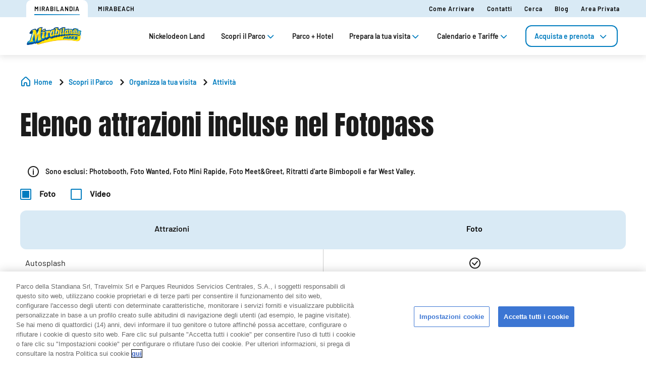

--- FILE ---
content_type: text/html;charset=utf-8
request_url: https://www.mirabilandia.it/attivita/fotopass-old/attrazioni-incluse
body_size: 129301
content:

<!DOCTYPE HTML>
<html lang="it">
    <head>
  
  
  

  <meta charset="UTF-8"/>
  <title>Elenco attrazioni incluse nel Fotopass | Mirabilandia Parks</title>
  
  <meta name="description"/>
  <meta name="robots" content="index, follow"/>
  <meta name="template" content="page-content"/>
  <meta name="viewport" content="width=device-width, maximum-scale=2, minimum-scale=1.0, initial-scale=1, shrink-to-fit=no"/>

  <!-- Open graph -->
  <meta property="og:url" content="https://www.mirabilandia.it/attivita/fotopass-old/attrazioni-incluse"/>
  <meta property="og:title" content="Elenco attrazioni incluse nel Fotopass | Mirabilandia Parks"/>
  <meta property="og:type" content="Content page"/>
  <meta property="og:image"/>
  <meta property="og:description"/>
  <meta property="og:locale" content="it"/>
  <meta property="og:site_name" content="Mirabilandia Parks"/>
  <meta property="og:image:width" content="0"/>
  <meta property="og:image:height" content="0"/>


  <!-- Twitter Cards -->
  <meta name="Tag" content=""/>
  <meta name="twitter:card" content="summary_large_image"/>
  <meta name="twitter:creator" content="@Mirabilandia"/>
  <meta name="twitter:site" content="@Mirabilandia"/>
  <meta name="twitter:image"/>
  <meta name="twitter:description"/>

  <meta name="google-site-verification" content="WBMuT3Gwsoliou-KnoJ4mPjYSxbSkVphZOsqtWjHNQk"/>
  <meta http-equiv="Content-Security-Policy" content="frame-src * blob:;"/>

  
    <script defer="defer" type="text/javascript" src="/.rum/@adobe/helix-rum-js@%5E2/dist/rum-standalone.js"></script>
<link rel="alternate" hreflang="it" href="https://www.mirabilandia.it/attivita/fotopass-old/attrazioni-incluse"/>
  
  <link rel="alternate" hreflang="x-default" href="https://www.mirabilandia.it/attivita/fotopass-old/attrazioni-incluse"/>
  
  <link rel="apple-touch-icon" sizes="180x180" href="/content/dam/mir/logos/Logo-M-2016-1200x1200.png"/>
  <link rel="apple-touch-icon" sizes="152x152" href="/content/dam/mir/logos/Logo-M-2016-1200x1200.png"/>
  <link rel="apple-touch-icon" sizes="120x120" href="/content/dam/mir/logos/Logo-M-2016-1200x1200.png"/>
  <link rel="icon" type="image/png" sizes="32x32" href="/content/dam/mir/logos/Logo-M-2016-1200x1200.png"/>
  <link rel="icon" type="image/png" sizes="16x16" href="/content/dam/mir/logos/Logo-M-2016-1200x1200.png"/>

  <link rel="canonical" href="https://www.mirabilandia.it/attivita/fotopass-old/attrazioni-incluse"/>
  

  


    
<script src="/etc.clientlibs/clientlibs/granite/jquery.lc-7842899024219bcbdb5e72c946870b79-lc.min.js"></script>




    
<link rel="stylesheet" href="/etc.clientlibs/parques-reunidos-catalog/clientlibs/clientlib-base.lc-062dc601c8dddf9be388111fdfa997b1-lc.min.css" type="text/css">





    
<link rel="stylesheet" href="/etc.clientlibs/parques-reunidos-catalog/clientlibs/clientlib-site.lc-76db248c787c0a234c206193dd88eceb-lc.min.css" type="text/css">







  <!-- Style by park -->
  

  

  

  

  

  
    
<link rel="stylesheet" href="/etc.clientlibs/parques-reunidos-catalog/clientlibs/clientlib-site-mir.lc-6fb9eee91dfbf7eef7614f83638a1e51-lc.min.css" type="text/css">




  

  

  

  

  

  

  

  

  

  

  

  

  

  

  

  

  

  

  

  

  

  

  

  

  

  

  

  

  

    

    

    

    

    

    

    

    

    

    
    
    

    

    

    

    

    

    

    

    

    

    

    

    

  
    
    

    

    
    
<script src="/etc.clientlibs/parques-reunidos-catalog/clientlibs/clientlib-dependencies.lc-d41d8cd98f00b204e9800998ecf8427e-lc.min.js"></script>



    
    
<link rel="stylesheet" href="/etc.clientlibs/parques-reunidos-catalog/clientlibs/clientlib-dependencies.lc-d41d8cd98f00b204e9800998ecf8427e-lc.min.css" type="text/css">



    




  

  


  

    <script type="application/ld+json">{"@context":"https://schema.org","@type":"AmusementPark","name":"Mirabilandia Parks","sameAs":"https://www.mirabilandia.it","image":"/content/dam/mir/logos/logo.png","description":"Mirabilandia è un parco tematico italiano situato a Savio, frazione di Ravenna, che si trova in Emilia-Romagna. Con una superficie totale di 850.000 mq, è il parco divertimenti più grande d'Italia.","priceRange":"€","address":{"@type":"PostalAddress","postalCode":"48125","addressLocality":"Savio","addressCountry":"Italia","addressRegion":"Ravenna","streetAddress":"SS16 Adriatica km. 162","telephone":"(+39) 0544 561156"},"geo":{"@type":"GeoCoordinates","latitude":"44.342914","longitude":"12.254363"}}</script>
  

  
    <meta name="google-site-verification" content="sNux3tkB7z7J59xPZ-3nqSPfVtq_EAtRWLK9EZklUcI" />
  
    <script src="https://www.google.com/recaptcha/api.js?hl=it"></script>
<script>
(function(){var d=document.__lookupSetter__("cookie").bind(document),e=document.__lookupGetter__("cookie").bind(document);Object.defineProperty(document,"cookie",{get:function(){return e()},set:function(a){if(a.includes("OptanonConsent")){var b=a.split("&"),f=b.filter(function(c){return c.includes("CC0003%3A1")}),h=b.filter(function(c){return c.includes("interactionCount=1")});!window.adobe&&0<f.length&&0<h.length&&(console.log("AdobeTarget is enabled"),initTarget())}d(a)}})})();
</script>
  
  <script>
    function setCookieBanner(key, value, days) {
      var expires = new Date();
      if (days) {
        expires.setTime(expires.getTime() + (days * 24 * 60 * 60 * 1000));
        document.cookie = key + '=' + value + ';expires=' + expires.toUTCString();
      } else {
        document.cookie = key + '=' + value + ';expires=Fri, 30 Dec 9999 23:59:59 GMT;';
      }
    }

    let searchParams = new URLSearchParams(window.location.search);
    let param = searchParams.get('cookieConsent');
    var date = new Date();
    if (param == 'false') {
      setCookieBanner('OptanonAlertBoxClosed', date)
    }
  </script>
  
    
    <script>
  // Define dataLayer and the gtag function.
  window.dataLayer = window.dataLayer || [];
  function gtag(){dataLayer.push(arguments);}

  // Default ad_storage to 'denied'.
  gtag('consent', 'default', { 
        ad_storage: "denied",
        analytics_storage: "denied",
        functionality_storage: "denied",
        personalization_storage: "denied",
        ad_user_data: "denied",
        ad_personalization: "denied",
        security_storage: "denied",
        wait_for_update: 500
  });
</script>
<!-- OneTrust Cookies Consent Notice start for mirabilandia.it --> <script type="text/javascript" src="https://cdn.cookielaw.org/consent/92479aff-7cbd-4123-b674-29c9d0ed3ca0/OtAutoBlock.js"></script> <script src="https://cdn.cookielaw.org/scripttemplates/otSDKStub.js" data-document-language="true" type="text/javascript" charset="UTF-8" data-domain-script="92479aff-7cbd-4123-b674-29c9d0ed3ca0"></script> <script type="text/javascript">
        function OptanonWrapper() {
          
                var tagsH2 = document.querySelectorAll('#onetrust-consent-sdk h2');
                for(i=0; i < tagsH2.length; i++) { otreplace(tagsH2[i], "ot-h2"); }
                var tagsH3 = document.querySelectorAll('#onetrust-consent-sdk h3');
                for(i=0; i < tagsH3.length; i++) { otreplace(tagsH3[i], "ot-h3"); }
                var tagsH4 = document.querySelectorAll('#onetrust-consent-sdk h4');
                for(i=0; i < tagsH4.length; i++) { otreplace(tagsH4[i], "ot-h4"); }
                
                function otreplace(tag, otclass) {
                  var parent = tag.parentNode;
                  var newDiv = document.createElement("div");
                  if (tag.id != undefined) newDiv.setAttribute("id", "" + tag.id + "");
                  newDiv.classList = tag.classList;
                  newDiv.innerHTML = tag.innerHTML;
                  newDiv.classList.add(otclass);
                  parent.insertBefore(newDiv, tag);
                  parent.removeChild(tag);
                }
                
        }
        </script> <!-- OneTrust Cookies Consent Notice end for mirabilandia.it -->

<script data-ot-ignore src="/content/dam/mir/adobetarget/at.js" type="text/javascript"></script>

<script>
document.addEventListener('at-request-succeeded',function(a){window.at_data=window.at_data||[];a=a.detail.responseTokens;if(!isEmpty(a)){var b=[],c=[];distinct(a).forEach(function(d){b.push(d["activity.name"]);c.push(d["experience.name"]);window.at_data.push({activityNames:d["activity.name"],experienceNames:d["experience.name"]})});b=b.toString();c=c.toString()}});function isEmpty(a){return void 0===a||null==a||0>=a.length?!0:!1}
function key(a){return Object.keys(a).map(function(b){return b+""+a[b]}).join("")}function distinct(a){var b=a.reduce(function(c,d){c[key(d)]=d;return c},{});return Object.keys(b).map(function(c){return b[c]})};
</script>
    
  
  
  

  <script>
    (function () {

      function setCookie(cookie_name, cookie_value, expire_days) {

        var d = new Date();

        d.setTime(d.getTime() + (expire_days * 24 * 60 * 60 * 1000));

        var expires = "expires=" + d.toUTCString();

        document.cookie = cookie_name + "=" + cookie_value + "; " + expires + "; path=/";

      }



      function getCookie(cookie_name) {

        var name = cookie_name + "=";

        var ca = document.cookie.split(';');

        for (var i = 0; i < ca.length; i++) {
          var c = ca[i]; while (c.charAt(0) == ' ') { c = c.substring(1); }
          if (c.indexOf(name) == 0) { return c.substring(name.length, c.length); }
        } return "";
      }
      if (getCookie('balancer-control').length !== 0) {
        setCookie('balancer-control', getCookie('balancer-control'), 31);
      }
    })
      ();</script>
  <style>
    .hide-banner {
      display: none !important;
    }
  </style>
  
    
    <!-- Google Tag Manager --> <script>(function(w,d,s,l,i){w[l]=w[l]||[];w[l].push({'gtm.start':
new Date().getTime(),event:'gtm.js'});var f=d.getElementsByTagName(s)[0], j=d.createElement(s),dl=l!='dataLayer'?'&l='+l:'';j.setAttributeNode(d.createAttribute('data-ot-ignore'));j.async=true;j.src= 'https://www.googletagmanager.com/gtm.js?id='+i+dl;f.parentNode.insertBefore(j,f); })(window,document,'script','dataLayer','GTM-5QNZP8');</script>
<!-- End Google Tag Manager -->
    
  
  

  


  
  
  <input type="hidden" id="parkmnemonic" value="MIR"/>
  <input type="hidden" id="siteCurrency" value="€"/>
  <input type="hidden" id="parkmnemonicSecond" value="MRB"/>
  <input type="hidden" id="siteCurrencyPosition" value="false"/>
  <input type="hidden" id="siteRootLanguage" value="it"/>

  <input type="hidden" id="merchantIdAmazon" value="A1T62B7BO027G1"/>
  <input type="hidden" id="analyticType" value="Content page"/>
  <input type="hidden" id="browserNotSupported"/>
  <input type="hidden" id="hourFormat" value="false"/>


  
  <script>
    //Cookie consent iOS
    $(window).bind('load', function (e) {
      let searchParams = new URLSearchParams(window.location.search);
      let param = searchParams.get('cookieConsent');
      if (param == 'false') {
        $('#onetrust-banner-sdk').hide();
        $('#onetrust-banner-sdk').addClass('hide-banner');
      }
    });
  </script>
  <script src="https://www.google.com/recaptcha/api.js?explicit&hl=it" async defer></script>

</head>
    <body class="page basicpage" id="elenco-attrazioni-incluse-in-flash-pass-it">
        
        
        
            




            



            


<!-- <sly data-sly-list="">
    <div
      data-sly-resource="body-script"
      data-sly-unwrap="true"></div>
</sly> -->


<input type="hidden" name="mapImage" value="/content/dam/mir/files/Parques_Reunidos_Mirabilandia_Masterplan_4K.jpg"/>
<input type="hidden" name="mapNorth" value="44.342914"/>
<input type="hidden" name="mapEast" value="12.271185"/>
<input type="hidden" name="mapSouth" value="44.330805"/>
<input type="hidden" name="mapWest" value="12.254363"/>
<input type="hidden" class="current-page-generic-search" data-page-path="/content/mir/it/scopri-il-parco/organizza-la-tua-visita/attivita/fotopass-old/attrazioni-incluse"/>


<div class="experiencefragment-header header-xf experiencefragment"><div class="no-author">
	<div class="cmp-experiencefragment cmp-experiencefragment--"><div class="xfpage page basicpage">


    
    
    
    <div id="container-9d2f3a69d3" class="cmp-container">
        
        <div class="cc56_countdown">
	
    
<link rel="stylesheet" href="/etc.clientlibs/parques-reunidos-catalog/clientlibs/clientlib-components/cc56/v1.lc-6589e22f1f3b92d3e4229aa505b71962-lc.min.css" type="text/css">






<div class="container">
	<div class="row no-gutters">
		<div class="col-11 col-lg-6 texto">
			<div class="title">
				<div>

<div class="cmp-title">
	<h2 class="cmp-title__text" style="color: ">
		
		Ultimi giorni: biglietti a data aperta a prezzo speciale
</h2>
	
</div>

	
    
<link rel="stylesheet" href="/etc.clientlibs/parques-reunidos-catalog/clientlibs/clientlib-components/ca02/v1.lc-13f4178b78f095d478c563e4622c174e-lc.min.css" type="text/css">





    



	
    
<script src="/etc.clientlibs/parques-reunidos-catalog/clientlibs/clientlib-components/ca02/v1.lc-0709677d678d0f2ee4fa6ba22f3d6fa5-lc.min.js"></script>



  </div>
			</div>
			<div class="text">
				
    
    
<link rel="stylesheet" href="/etc.clientlibs/parques-reunidos-catalog/clientlibs/clientlib-components/ca04/v1.lc-20d5c5a90c0bcb937e71801560732c17-lc.min.css" type="text/css">








<p><span class="letterWhite">Approfitta degli sconti validi fino a domenica, <a href="/biglietti-abbonamenti/open-tickets/select-visitors">acquista ora il tuo biglietto</a>.</span></p>



    
    
<script src="/etc.clientlibs/parques-reunidos-catalog/clientlibs/clientlib-components/ca04/v1.lc-800b6e834147f1e4d56e14581dd09b5c-lc.min.js"></script>






			</div>
		</div>
		<div class="col-1 col-lg-1 closing-mobile">
			<i class="icon-close"></i>
		</div>
		<div class="col-12 col-lg-5 countdown" id="countdown"></div>

		<div class="col-1 col-lg-1 closing-desktop col-12">
			<i class="icon-close"></i>
		</div>
	</div>
</div>





<input id="dateCountDownTest" type="hidden" value="2026-01-18 22:59:00.010Z"/>

<input id="dateCountDown" type="hidden" value="2026-01-18 22:59:00.010Z"/>

<input type="hidden" id="days" value="Giorni"/>
<input type="hidden" id="hours" value="Ore"/>
<input type="hidden" id="minutes" value="Min"/>
<input type="hidden" id="seconds" value="Sec"/>
<!--<input type="hidden" id="stickyCountdown" value="enabled">-->
<input type="hidden" id="siteTimezone"/>
<input type="hidden" id="showHeroBanner"/>


	
    
<script src="/etc.clientlibs/parques-reunidos-catalog/clientlibs/clientlib-components/cc56/v1.lc-2ff298038e9f71a152b33f717eebae99-lc.min.js"></script>



</div>
<div class="cc65_navigation_menu_top">
	
    
<link rel="stylesheet" href="/etc.clientlibs/parques-reunidos-catalog/clientlibs/clientlib-components/cc65/v1.lc-b459b626f73b3b6d041574297a87a70e-lc.min.css" type="text/css">









	<!-- Regular Notification -->
	<div class="top-header d-none" id="cookieBar">
        <div class="container">
            <div class="text-covid">
                <span></span>
            </div>
            <span class="icon icon-close"></span>
        </div>
    </div>

	<!-- Block Notification -->
	<div class="block-notification d-none noSee" id="blockNotification">
        <div class="container">
            <div class="block-notification-content">
                <h3 class="block-notification-title" data-max-length="104"></h3>
                <span class="block-notification-description" data-max-length="351"></span>
            </div>
            <span class="icon icon-close"></span>
        </div>
    </div>
    <script>
        (function() {
            // Función para truncar texto manteniendo estructura HTML
            function truncateText(element, maxLength) {
                if (!element) return;

                // Obtener el texto sin etiquetas HTML
                var textContent = element.textContent || element.innerText;

                if (textContent.length > maxLength) {
                    // Si es HTML con etiquetas, truncar el texto interno
                    if (element.innerHTML !== textContent) {
                        element.innerHTML = element.innerHTML.substring(0, maxLength) + '';
                    } else {
                        // Si es texto plano
                        element.textContent = textContent.substring(0, maxLength) + '';
                    }
                }
            }

            // Aplicar truncado cuando el DOM esté listo
            if (document.readyState === 'loading') {
                document.addEventListener('DOMContentLoaded', function() {
                    var title = document.querySelector('.block-notification-title[data-max-length]');
                    var description = document.querySelector('.block-notification-description[data-max-length]');

                    if (title) {
                        truncateText(title, parseInt(title.getAttribute('data-max-length')));
                    }
                    if (description) {
                        truncateText(description, parseInt(description.getAttribute('data-max-length')));
                    }
                });
            } else {
                var title = document.querySelector('.block-notification-title[data-max-length]');
                var description = document.querySelector('.block-notification-description[data-max-length]');

                if (title) {
                    truncateText(title, parseInt(title.getAttribute('data-max-length')));
                }
                if (description) {
                    truncateText(description, parseInt(description.getAttribute('data-max-length')));
                }
            }
        })();
    </script>
	<div class="section-contact">
		<div class="container">
			<div class="link-infor">
				<div class="contact-wid">
					<div class="tabs">
						
							
								
							
								
									
										
											<a href="https://www.mirabilandia.it/" target="_self">
												<span>Mirabilandia</span>
											</a> 
										
											<a href="https://mirabeach.mirabilandia.it/" target="_blank">
												<span>Mirabeach</span>
											</a> 
										
								
							
						
					</div>
					<div class="links">
						
							
								<a href="/prima-del-tuo-arrivo/informazioni-utili/come-arrivare" target="_self">Come arrivare</a> 
							
						
							
								<a href="/informazioni-utili/servizi-per-gli-ospiti/contatti" target="_self">Contatti</a> 
							
						
							
								<a href="/cerca" target="_self">Cerca</a> 
							
						
							
								<a href="/blog" target="_self">Blog</a> 
							
						
							
								<a href="/area/login" target="_blank">Area Privata</a> 
							
						
						<input type="hidden" value="https://www.mirabilandia.it/cerca" id="searchURL" href="https://www.mirabilandia.it/cerca"/>
						<a class="d-none" id="searchURlink" href="https://www.mirabilandia.it/cerca"></a>
						<!--MENU IDIOMAS-->
						
							<div class="group-idiomas-new">
								<ul>
									<li class="listado-men-new">
										<div class="block1">
											<a id="" type="buttonn" class="btn-idiomas"></a><span class="icon icon-down1"></span>
										</div>
										
									</li>
								</ul>
							</div>
						
						<!-- ICONOS -->
						
					</div>
				</div>
			</div>	
		</div>
	</div>
	<div class="modal_search">
		<input type="hidden" class="current-page-generic-search" data-page-path="/content/mir/it/scopri-il-parco/organizza-la-tua-visita/attivita/fotopass-old/attrazioni-incluse"/>
        <div class="container">
            <div class="modal_search-block">
                <div class="block-search">
                    <p>Cosa stai cercando?</p>
                    <span class="icon icon-close"></span>
                    <div class="input-select">
                        <form action="" id="form-modal-search">
                            <input class="input-searchModal" type="text" placeholder="Inserisci una parola chiave"/>
                        </form>
                        <span class="icon icon-search"></span>
                        <div class="predict">
                            <hr/>
                            <div class="predict-result"></div> 
                        </div>
                    </div>
                    <div class="shortcut">
                        <span>Puoi risolvere alcuni dubbi nella sezione FAQ</span>
                    </div>
                </div>
            </div>
        </div>
        
    </div>

	
    
<script src="/etc.clientlibs/parques-reunidos-catalog/clientlibs/clientlib-components/cc65/v1.lc-acba67abe594432d4a6307185717c27c-lc.min.js"></script>



</div>
<div class="cc62_navigation_menu">
	
    
<link rel="stylesheet" href="/etc.clientlibs/parques-reunidos-catalog/clientlibs/clientlib-components/cc62/v1.lc-86368c3b0335baeb726b5877666dc202-lc.min.css" type="text/css">





<!-- <header class="white"> -->

<input id="typeBack" type="hidden" value="solid"/>
<div class="background-Menu"></div> 
<div class="header_new aem-Grid aem-Grid--12 mode-normal">
	<div class="container">
		<input type="hidden" id="serverName" value="www.mirabilandia.it"/>
		<div class="block-nav">
			<nav class="header-links-container">
				<div class="nav nav-tabs first-menu cmp-accordion" id="nav-tab" role="tablist">
					<div class="icon-logo">
						<div class="iconPositive">
							<a href="/home" target="_self" class="homePageLink"><img src="/content/dam/mir/logos/Logo-Mira-2016-400x136.png" class="cmp-image__image" itemprop="contentUrl" data-cmp-hook-image="image" alt="Mirabilandia"/></a>
						</div>
						<div class="iconNegative" style="display: block;">
							<a href="/home" target="_self" class="homePageLink"><img src="/content/dam/mir/logos/Logo-Mira-2016-400x136.png" class="cmp-image__image" itemprop="contentUrl" data-cmp-hook-image="image" alt="Mirabilandia"/></a>
						</div>
					</div>
					<div class="menu-navigation">
						
							
								
							
								
							
								
							
								
							
								
							
								
									
									
										
											<input type="hidden" value="false" id="hasChildrenAA"/> 
											<a class="nav-item nav-link2 block1 target" id="nav-profile-tab" href="/nickelodeon-land" target="_self" role="tab" aria-controls="nav-0" aria-selected="false">
												
												Nickelodeon Land
											</a>
											<!--  -->
											
										
										
									
										
											<input type="hidden" value="true" id="hasChildrenAA"/> 
											
											<!--  -->
											<a class="nav-item nav-link2 block1" id="nav-profile-tab" data-target="#nav-1" role="tab" aria-controls="nav-1" aria-selected="false">
												
												Scopri il Parco<span class="icon-down1"></span>
											</a>
										
										
									
										
											<input type="hidden" value="false" id="hasChildrenAA"/> 
											<a class="nav-item nav-link2 block1 target" id="nav-profile-tab" href="/parco-and-hotel" target="_self" role="tab" aria-controls="nav-2" aria-selected="false">
												
												Parco + Hotel
											</a>
											<!--  -->
											
										
										
									
										
											<input type="hidden" value="true" id="hasChildrenAA"/> 
											
											<!--  -->
											<a class="nav-item nav-link2 block1" id="nav-profile-tab" data-target="#nav-3" role="tab" aria-controls="nav-3" aria-selected="false">
												
												Prepara la tua visita<span class="icon-down1"></span>
											</a>
										
										
									
										
											<input type="hidden" value="true" id="hasChildrenAA"/> 
											
											<!--  -->
											<a class="nav-item nav-link2 block1" id="nav-profile-tab" data-target="#nav-4" role="tab" aria-controls="nav-4" aria-selected="false">
												
												Calendario e Tariffe<span class="icon-down1"></span>
											</a>
										
										
									
										
											<input type="hidden" value="true" id="hasChildrenAA"/> 
											
											<!--  -->
											<a class="nav-item nav-link2 block1" id="nav-profile-tab" data-target="#nav-5" role="tab" aria-controls="nav-5" aria-selected="false">
												<button class="button01 outline">
													Acquista e prenota<span class="icon-down1"></span>
												</button>
												
											</a>
										
										
									
								
							
						
					</div>
				</div>
			</nav>
		</div>
	</div>
</div>
<div class="tab-content" id="nav-tabContent">
	
		
			
		
			
		
			
		
			
		
			
		
			
				
					
						<div class="tab-pane" id="nav-0" role="tabpanel" aria-labelledby="nav-nav-0-tab">
							
						</div>
					
						<div class="tab-pane" id="nav-1" role="tabpanel" aria-labelledby="nav-nav-1-tab">
							<div>
	
    
<link rel="stylesheet" href="/etc.clientlibs/parques-reunidos-catalog/clientlibs/clientlib-components/cc63/v1.lc-2209305bd150cec777cde47698353c9f-lc.min.css" type="text/css">






	
<div class="submenu_new">
	<div class="container"> 
		<div class="block_nav">
			<nav class="submenu_links">
				
					
						
					
						
					
						
					
				
				<div class="block-info-cc06">
					
						
						<div class="col-2 tab-menu true" id="tab-0" data-id="0">
								<div class="block-cart">
									<div class="span">
										<span class="icon icon-location-map"></span>
									</div>
									<div class="block1">
									<a href="/scopri-il-parco/organizza-la-tua-visita" target="_self">Cosa fare</a>
										<span class="icon2 icon-down1"></span>
									</div>
								</div>
							</div>
						
						<div class="col-2 tab-menu false" id="tab-1" data-id="1">
								<div class="block-cart">
									<div class="span">
										<span class="icon icon-Planet-Location"></span>
									</div>
									<div class="block1">
									<a href="/scopri-il-parco/mappa-del-parco" target="_self">Mappa del Parco</a>
										
									</div>
								</div>
							</div>
						
						<div class="col-2 tab-menu false" id="tab-2" data-id="2">
								<div class="block-cart">
									<div class="span">
										<span class="icon icon-halloween"></span>
									</div>
									<div class="block1">
									<a href="/informazioni-utili/eventi-tematici/halloween" target="_self">Halloween</a>
										
									</div>
								</div>
							</div>
						
					
				</div>
			</nav>
		</div>
	</div>
</div>

	
		<div class="third-nav__secciones">
			<div id="sec-0" class="tab-panel-level2 elementos">
				<div style="width: 100%;">
	
    
<link rel="stylesheet" href="/etc.clientlibs/parques-reunidos-catalog/clientlibs/clientlib-components/cc64/v1.lc-2cd73fbb8d81e2fbf250a1005fa5bc7b-lc.min.css" type="text/css">








<div class="navigation_menu aem-Grid aem-Grid--12">
	<div class="container">
		<nav class="navigation_links">
			<div class="row">
				<div class="col-sm-3 first">
					
						
							
								
									<ul class="first-menu">
										
											<li class="header-more-links">
												<a hola="hola" data-type-link="uppercase" href="/scopri-il-parco/organizza-la-tua-visita/attivita" target="_self" class="newClass thirdLevelAnalyt"> Attività</a>
											</li>
										
											<li class="header-more-links">
												<a hola="hola" data-type-link="lowercase" href="/organizza-la-tua-visita/attivita/attrazioni" target="_self" class="block1 thirdLevelAnalyt"> Attrazioni</a>
											</li>
										
											<li class="header-more-links">
												<a hola="hola" data-type-link="lowercase" href="/organizza-la-tua-visita/attivita/spettacoli-animazioni" target="_self" class="block1 thirdLevelAnalyt"> Spettacoli &amp; Animazioni</a>
											</li>
										
											<li class="header-more-links">
												<a hola="hola" data-type-link="lowercase" href="/eventi" target="_self" class="block1 thirdLevelAnalyt"> Eventi</a>
											</li>
										
											<li class="header-more-links">
												<a hola="hola" data-type-link="lowercase" href="/organizza-la-tua-visita/attivita/flash-pass" target="_self" class="block1 thirdLevelAnalyt"> Flash Pass</a>
											</li>
										
											<li class="header-more-links">
												<a hola="hola" data-type-link="lowercase" href="https://www.mirabilandia.it/organizza-la-tua-visita/attivita/fotopass" target="_self" class="block1 thirdLevelAnalyt"> Fotopass</a>
											</li>
										
											<li class="header-more-links">
												<a hola="hola" data-type-link="lowercase" href="/organizza-la-tua-visita/attivita/exclusive-experience" target="_self" class="block1 thirdLevelAnalyt"> Exclusive Experience</a>
											</li>
										
											<li class="header-more-links">
												<a hola="hola" data-type-link="lowercase" href="/organizza-la-tua-visita/attivita/pacchetto-vip" target="_self" class="block1 thirdLevelAnalyt"> Pacchetto VIP</a>
											</li>
										
									</ul>
								
								
						
						
					
				</div>
				<div class="col-sm-3 second">
					
						
							
								
									<ul class="first-menu">
										
											<li class="header-more-links">
												<a href="/scopri-il-parco/organizza-la-tua-visita/aree-tematiche" data-type-link="uppercase" class="newClass thirdLevelAnalyt"> Aree Tematiche </a>
											</li>
										
											<li class="header-more-links">
												<a href="/organizza-la-tua-visita/aree-tematiche/nickelodeon-land" data-type-link="lowercase" class="block1 thirdLevelAnalyt"> Nickelodeon Land </a>
											</li>
										
											<li class="header-more-links">
												<a href="/organizza-la-tua-visita/aree-tematiche/route-66" data-type-link="lowercase" class="block1 thirdLevelAnalyt"> Route 66 </a>
											</li>
										
											<li class="header-more-links">
												<a href="/organizza-la-tua-visita/aree-tematiche/far-west-valley" data-type-link="lowercase" class="block1 thirdLevelAnalyt"> Far West Valley  </a>
											</li>
										
											<li class="header-more-links">
												<a href="/organizza-la-tua-visita/aree-tematiche/ducati-world" data-type-link="lowercase" class="block1 thirdLevelAnalyt"> Ducati World </a>
											</li>
										
											<li class="header-more-links">
												<a href="/organizza-la-tua-visita/aree-tematiche/dinoland" data-type-link="lowercase" class="block1 thirdLevelAnalyt"> Dinoland </a>
											</li>
										
											<li class="header-more-links">
												<a href="/organizza-la-tua-visita/aree-tematiche/adventureland" data-type-link="lowercase" class="block1 thirdLevelAnalyt"> Adventureland </a>
											</li>
										
									</ul>
								
								
						
						
					
				</div>
				<div class="col-sm-3 third">
					
						
							
								
									<ul class="first-menu">
										
											<li class="header-more-links">
												<a data-type-link="uppercase" target="_self" href="/scopri-il-parco/organizza-la-tua-visita/dove-mangiare" class="newClass thirdLevelAnalyt"> Dove Mangiare </a>
											</li>
										
											<li class="header-more-links">
												<a data-type-link="lowercase" target="_self" href="/organizza-la-tua-visita/dove-mangiare/ristoranti" class="block1 thirdLevelAnalyt"> Ristoranti </a>
											</li>
										
											<li class="header-more-links">
												<a data-type-link="lowercase" target="_self" href="/organizza-la-tua-visita/dove-mangiare/menu-online" class="block1 thirdLevelAnalyt"> Menu Online </a>
											</li>
										
											<li class="header-more-links">
												<a data-type-link="lowercase" target="_self" href="/organizza-la-tua-visita/dove-mangiare/click&collect" class="block1 thirdLevelAnalyt"> Click &amp; Collect </a>
											</li>
										
									</ul>
								
								
						
						
					
				</div>
				<div class="col-sm-3 fourth">
					
						
							
								
									<ul class="first-menu">
										
											<li class="header-more-links">
												<a data-type-link="uppercase" href="/scopri-il-parco/organizza-la-tua-visita/shopping" target="_self" class="newClass thirdLevelAnalyt"> Shopping </a>
											</li>
										
											<li class="header-more-links">
												<a data-type-link="lowercase" href="/organizza-la-tua-visita/shopping/negozi" target="_self" class="block1 thirdLevelAnalyt"> Negozi </a>
											</li>
										
											<li class="header-more-links">
												<a data-type-link="lowercase" href="/organizza-la-tua-visita/shopping/stampa-la-tua-foto" target="_self" class="block1 thirdLevelAnalyt"> Stampa la tua foto </a>
											</li>
										
											<li class="header-more-links">
												<a data-type-link="lowercase" href="/organizza-la-tua-visita/shopping/scarica-il-tuo-video" target="_self" class="block1 thirdLevelAnalyt"> Scarica il tuo video </a>
											</li>
										
									</ul>
								
								
						
						
					
				</div>
			</div>
		</nav> 
	</div>
</div>  

	
    
<script src="/etc.clientlibs/parques-reunidos-catalog/clientlibs/clientlib-components/cc64/v1.lc-f7c3081e3cc2f72847816ed213794e2d-lc.min.js"></script>



</div>
			</div>
		</div>
	
		<div class="third-nav__secciones">
			<div id="sec-1" class="tab-panel-level2 elementos">
				
			</div>
		</div>
	
		<div class="third-nav__secciones">
			<div id="sec-2" class="tab-panel-level2 elementos">
				
			</div>
		</div>
	


	
    
<script src="/etc.clientlibs/parques-reunidos-catalog/clientlibs/clientlib-components/cc63/v1.lc-9b0bcf8bdff04c92710b233f65181727-lc.min.js"></script>



</div>
						</div>
					
						<div class="tab-pane" id="nav-2" role="tabpanel" aria-labelledby="nav-nav-2-tab">
							
						</div>
					
						<div class="tab-pane" id="nav-3" role="tabpanel" aria-labelledby="nav-nav-3-tab">
							<div>
	
    






	
<div class="submenu_new">
	<div class="container"> 
		<div class="block_nav">
			<nav class="submenu_links">
				
					
						
					
						
					
						
					
				
				<div class="block-info-cc06">
					
						
						<div class="col-2 tab-menu true" id="tab-0" data-id="0">
								<div class="block-cart">
									<div class="span">
										<span class="icon icon-check"></span>
									</div>
									<div class="block1">
									<a href="https://www.mirabilandia.it/prima-del-tuo-arrivo#tabcc43_0" target="_self">Prima della tua visita</a>
										<span class="icon2 icon-down1"></span>
									</div>
								</div>
							</div>
						
						<div class="col-2 tab-menu true" id="tab-1" data-id="1">
								<div class="block-cart">
									<div class="span">
										<span class="icon icon-list"></span>
									</div>
									<div class="block1">
									<a href="https://www.mirabilandia.it/prima-del-tuo-arrivo#tabcc43_1" target="_self">Durante la tua visita</a>
										<span class="icon2 icon-down1"></span>
									</div>
								</div>
							</div>
						
						<div class="col-2 tab-menu false" id="tab-2" data-id="2">
								<div class="block-cart">
									<div class="span">
										<span class="icon icon-stars"></span>
									</div>
									<div class="block1">
									<a href="/organizza-la-tua-visita/attivita/flash-pass" target="_self">Flash Pass</a>
										
									</div>
								</div>
							</div>
						
					
				</div>
			</nav>
		</div>
	</div>
</div>

	
		<div class="third-nav__secciones">
			<div id="sec-0" class="tab-panel-level2 elementos">
				<div style="width: 100%;">
	
    








<div class="navigation_menu aem-Grid aem-Grid--12">
	<div class="container">
		<nav class="navigation_links">
			<div class="row">
				<div class="col-sm-3 first">
					
						
							
								
									<ul class="first-menu">
										
											<li class="header-more-links">
												<a hola="hola" data-type-link="uppercase" href="/informazioni-utili/servizi-per-gli-ospiti/consigli-per-la-tua-visita" target="_self" class="newClass thirdLevelAnalyt"> Consigli prima della tua visita</a>
											</li>
										
											<li class="header-more-links">
												<a hola="hola" data-type-link="lowercase" href="/informazioni-utili/servizi-per-gli-ospiti/con-la-famiglia" target="_self" class="block1 thirdLevelAnalyt"> Con la Famiglia</a>
											</li>
										
											<li class="header-more-links">
												<a hola="hola" data-type-link="lowercase" href="/calendario-e-tariffe/tariffe/biglietti" target="_self" class="block1 thirdLevelAnalyt"> Guida biglietti</a>
											</li>
										
									</ul>
								
								
						
						
					
				</div>
				<div class="col-sm-3 second">
					
						
							
								
									<ul class="first-menu">
										
											<li class="header-more-links">
												<a href="/informazioni-utili/servizi-per-gli-ospiti/faq" data-type-link="uppercase" class="newClass thirdLevelAnalyt"> FAQ </a>
											</li>
										
									</ul>
								
								
						
						
					
				</div>
				<div class="col-sm-3 third">
					
						
							
								
									<ul class="first-menu">
										
											<li class="header-more-links">
												<a data-type-link="uppercase" target="_self" href="/informazioni-utili/servizi-per-gli-ospiti/come-arrivare" class="newClass thirdLevelAnalyt"> Come arrivare </a>
											</li>
										
									</ul>
								
								
						
						
					
				</div>
				<div class="col-sm-3 fourth">
					
						
							
								
									<ul class="first-menu">
										
											<li class="header-more-links">
												<a data-type-link="uppercase" href="/informazioni-utili/servizi-per-gli-ospiti/ospiti-con-esigenze-speciali" target="_self" class="newClass thirdLevelAnalyt"> Ospiti con disabilità </a>
											</li>
										
											<li class="header-more-links">
												<a data-type-link="lowercase" href="/informazioni-utili/servizi-per-gli-ospiti/miralis" target="_self" class="block1 thirdLevelAnalyt"> MiraLIS </a>
											</li>
										
									</ul>
								
								
						
						
					
				</div>
			</div>
		</nav> 
	</div>
</div>  

	
    



</div>
			</div>
		</div>
	
		<div class="third-nav__secciones">
			<div id="sec-1" class="tab-panel-level2 elementos">
				<div style="width: 100%;">
	
    








<div class="navigation_menu aem-Grid aem-Grid--12">
	<div class="container">
		<nav class="navigation_links">
			<div class="row">
				<div class="col-sm-3 first">
					
						
							
								
									<ul class="first-menu">
										
											<li class="header-more-links">
												<a hola="hola" data-type-link="uppercase" href="/prima-del-tuo-arrivo/la-nostra-app" target="_self" class="newClass thirdLevelAnalyt"> La nostra App</a>
											</li>
										
									</ul>
								
								
						
						
					
				</div>
				<div class="col-sm-3 second">
					
						
							
								
									<ul class="first-menu">
										
											<li class="header-more-links">
												<a href="/scopri-il-parco/servizi" data-type-link="uppercase" class="newClass thirdLevelAnalyt"> Servizi </a>
											</li>
										
									</ul>
								
								
						
						
					
				</div>
				<div class="col-sm-3 third">
					
						
							
								
									<ul class="first-menu">
										
											<li class="header-more-links">
												<a data-type-link="uppercase" target="_self" href="/informazioni-utili/servizi-per-gli-ospiti/guida-accessibilita" class="newClass thirdLevelAnalyt"> Guida Accessibilità </a>
											</li>
										
									</ul>
								
								
						
						
					
				</div>
				<div class="col-sm-3 fourth">
					
						
							
								
									<ul class="first-menu">
										
											<li class="header-more-links">
												<a data-type-link="uppercase" href="/regolamento-parco" target="_self" class="newClass thirdLevelAnalyt"> Regolamento Parco </a>
											</li>
										
									</ul>
								
								
						
						
					
				</div>
			</div>
		</nav> 
	</div>
</div>  

	
    



</div>
			</div>
		</div>
	
		<div class="third-nav__secciones">
			<div id="sec-2" class="tab-panel-level2 elementos">
				
			</div>
		</div>
	


	
    



</div>
						</div>
					
						<div class="tab-pane" id="nav-4" role="tabpanel" aria-labelledby="nav-nav-4-tab">
							<div>
	
    






	
<div class="submenu_new">
	<div class="container"> 
		<div class="block_nav">
			<nav class="submenu_links">
				
					
						
					
						
					
				
				<div class="block-info-cc06">
					
						
						<div class="col-2 tab-menu false" id="tab-0" data-id="0">
								<div class="block-cart">
									<div class="span">
										<span class="icon icon-calendar1"></span>
									</div>
									<div class="block1">
									<a href="/calendario-e-tariffe/calendario-di-apertura" target="_self">Calendario di apertura</a>
										
									</div>
								</div>
							</div>
						
						<div class="col-2 tab-menu false" id="tab-1" data-id="1">
								<div class="block-cart">
									<div class="span">
										<span class="icon icon-Euro"></span>
									</div>
									<div class="block1">
									<a href="/calendario-e-tariffe/tariffe" target="_self">Prezzi</a>
										
									</div>
								</div>
							</div>
						
					
				</div>
			</nav>
		</div>
	</div>
</div>

	
		<div class="third-nav__secciones">
			<div id="sec-0" class="tab-panel-level2 elementos">
				
			</div>
		</div>
	
		<div class="third-nav__secciones">
			<div id="sec-1" class="tab-panel-level2 elementos">
				
			</div>
		</div>
	


	
    



</div>
						</div>
					
						<div class="tab-pane" id="nav-5" role="tabpanel" aria-labelledby="nav-nav-5-tab">
							<div>
	
    






	
<div class="submenu_new">
	<div class="container"> 
		<div class="block_nav">
			<nav class="submenu_links">
				
					
						
					
						
					
						
					
						
					
						
					
						
					
				
				<div class="block-info-cc06">
					
						
						<div class="col-2 tab-menu false" id="tab-0" data-id="0">
								<div class="block-cart">
									<div class="span">
										<span class="icon icon-premium"></span>
									</div>
									<div class="block1">
									<a href="/calendario-e-tariffe/tariffe/abbonamenti" target="_self">Abbonamenti</a>
										
									</div>
								</div>
							</div>
						
						<div class="col-2 tab-menu true" id="tab-1" data-id="1">
								<div class="block-cart">
									<div class="span">
										<span class="icon icon-ticket-simple"></span>
									</div>
									<div class="block1">
									<a href="/acquista-e-prenota" target="_self">Biglietti</a>
										<span class="icon2 icon-down1"></span>
									</div>
								</div>
							</div>
						
						<div class="col-2 tab-menu false" id="tab-2" data-id="2">
								<div class="block-cart">
									<div class="span">
										<span class="icon icon-hotel-building"></span>
									</div>
									<div class="block1">
									<a href="https://www.superoffertamirabilandia.it/it/home.html" target="_blank">Parco + Hotel</a>
										
									</div>
								</div>
							</div>
						
						<div class="col-2 tab-menu true" id="tab-3" data-id="3">
								<div class="block-cart">
									<div class="span">
										<span class="icon icon-burguer"></span>
									</div>
									<div class="block1">
									<a href="/extra/extras-standalone/select-month" target="_self">Menu ed Extra</a>
										<span class="icon2 icon-down1"></span>
									</div>
								</div>
							</div>
						
						<div class="col-2 tab-menu true" id="tab-4" data-id="4">
								<div class="block-cart">
									<div class="span">
										<span class="icon icon-family2"></span>
									</div>
									<div class="block1">
									<a href="/acquista-e-prenota/gruppi-e-aziende" target="_self">Gruppi e Aziende</a>
										<span class="icon2 icon-down1"></span>
									</div>
								</div>
							</div>
						
						<div class="col-2 tab-menu false" id="tab-5" data-id="5">
								<div class="block-cart">
									<div class="span">
										<span class="icon icon-discount"></span>
									</div>
									<div class="block1">
									<a href="/prima-del-tuo-arrivo/informazioni-utili/promozioni-e-sconti" target="_self">Promozioni e Sconti</a>
										
									</div>
								</div>
							</div>
						
					
				</div>
			</nav>
		</div>
	</div>
</div>

	
		<div class="third-nav__secciones">
			<div id="sec-0" class="tab-panel-level2 elementos">
				
			</div>
		</div>
	
		<div class="third-nav__secciones">
			<div id="sec-1" class="tab-panel-level2 elementos">
				<div style="width: 100%;">
	
    








<div class="navigation_menu aem-Grid aem-Grid--12">
	<div class="container">
		<nav class="navigation_links">
			<div class="row">
				<div class="col-sm-3 first">
					
						
							
								
									<ul class="first-menu">
										
											<li class="header-more-links">
												<a hola="hola" data-type-link="uppercase" href="/biglietti-abbonamenti/open-tickets/select-visitors" target="_self" class="newClass thirdLevelAnalyt"> Biglietto Data Aperta</a>
											</li>
										
									</ul>
								
								
						
						
					
				</div>
				<div class="col-sm-3 second">
					
						
							
								
									<ul class="first-menu">
										
											<li class="header-more-links">
												<a href="/biglietti-abbonamenti/combo-open-date/select-visitors" data-type-link="uppercase" class="newClass thirdLevelAnalyt"> 2 Parchi data aperta </a>
											</li>
										
									</ul>
								
								
						
						
					
				</div>
				<div class="col-sm-3 third">
					
						
							
								
									<ul class="first-menu">
										
											<li class="header-more-links">
												<a data-type-link="uppercase" target="_self" href="/acquista-e-prenota/biglietti/biglietto-regalo" class="newClass thirdLevelAnalyt"> Biglietto regalo </a>
											</li>
										
									</ul>
								
								
						
						
					
				</div>
				<div class="col-sm-3 fourth">
					
						
								
						
						
					
				</div>
			</div>
		</nav> 
	</div>
</div>  

	
    



</div>
			</div>
		</div>
	
		<div class="third-nav__secciones">
			<div id="sec-2" class="tab-panel-level2 elementos">
				
			</div>
		</div>
	
		<div class="third-nav__secciones">
			<div id="sec-3" class="tab-panel-level2 elementos">
				<div style="width: 100%;">
	
    








<div class="navigation_menu aem-Grid aem-Grid--12">
	<div class="container">
		<nav class="navigation_links">
			<div class="row">
				<div class="col-sm-3 first">
					
						
							
								
									<ul class="first-menu">
										
											<li class="header-more-links">
												<a hola="hola" data-type-link="uppercase" href="/extra/extras-standalone/select-month#anchor97" target="_self" class="newClass thirdLevelAnalyt"> Flash Pass</a>
											</li>
										
											<li class="header-more-links">
												<a hola="hola" data-type-link="lowercase" href="/extra/extras-standalone/select-month#anchor97" target="_self" class="block1 thirdLevelAnalyt"> Flash Pass Gold</a>
											</li>
										
											<li class="header-more-links">
												<a hola="hola" data-type-link="lowercase" href="/extra/extras-standalone/select-month#anchor97" target="_self" class="block1 thirdLevelAnalyt"> Flash Pass Regular</a>
											</li>
										
									</ul>
								
								
						
						
					
				</div>
				<div class="col-sm-3 second">
					
						
							
								
									<ul class="first-menu">
										
											<li class="header-more-links">
												<a href="/extra/extras-standalone/select-month#anchor29" data-type-link="uppercase" class="newClass thirdLevelAnalyt"> Menu </a>
											</li>
										
											<li class="header-more-links">
												<a href="/extra/extras-standalone/select-month#anchor29" data-type-link="lowercase" class="block1 thirdLevelAnalyt"> Menu All Inclusive </a>
											</li>
										
											<li class="header-more-links">
												<a href="/extra/extras-standalone/select-month#anchor29" data-type-link="lowercase" class="block1 thirdLevelAnalyt"> Menu Scrambler Burger </a>
											</li>
										
											<li class="header-more-links">
												<a href="/extra/extras-standalone/select-month#anchor29" data-type-link="lowercase" class="block1 thirdLevelAnalyt">  Menu Ninja </a>
											</li>
										
											<li class="header-more-links">
												<a href="/extra/extras-standalone/select-month#anchor29" data-type-link="lowercase" class="block1 thirdLevelAnalyt"> Menu Turtles </a>
											</li>
										
											<li class="header-more-links">
												<a href="/extra/extras-standalone/select-month#anchor29" data-type-link="lowercase" class="block1 thirdLevelAnalyt"> Menu Hot Dog </a>
											</li>
										
											<li class="header-more-links">
												<a href="/extra/extras-standalone/select-month#anchor29" data-type-link="lowercase" class="block1 thirdLevelAnalyt"> Menu Dino </a>
											</li>
										
											<li class="header-more-links">
												<a href="/extra/extras-standalone/select-month#anchor29" data-type-link="lowercase" class="block1 thirdLevelAnalyt"> Menu Motor Valley </a>
											</li>
										
									</ul>
								
								
						
						
					
				</div>
				<div class="col-sm-3 third">
					
						
							
								
									<ul class="first-menu">
										
											<li class="header-more-links">
												<a data-type-link="uppercase" target="_self" href="/extra/extras-standalone/select-month#anchor63" class="newClass thirdLevelAnalyt"> The Walking Dead </a>
											</li>
										
											<li class="header-more-links">
												<a data-type-link="uppercase" target="_self" href="/extra/extras-standalone/select-month#anchor63" class="newClass thirdLevelAnalyt"> Exclusive Experience </a>
											</li>
										
									</ul>
								
								
						
						
					
				</div>
				<div class="col-sm-3 fourth">
					
						
							
								
									<ul class="first-menu">
										
											<li class="header-more-links">
												<a data-type-link="uppercase" href="/extra/extras-standalone/select-month#anchor131" target="_self" class="newClass thirdLevelAnalyt"> Fotopass </a>
											</li>
										
									</ul>
								
								
						
						
					
				</div>
			</div>
		</nav> 
	</div>
</div>  

	
    



</div>
			</div>
		</div>
	
		<div class="third-nav__secciones">
			<div id="sec-4" class="tab-panel-level2 elementos">
				<div style="width: 100%;">
	
    








<div class="navigation_menu aem-Grid aem-Grid--12">
	<div class="container">
		<nav class="navigation_links">
			<div class="row">
				<div class="col-sm-3 first">
					
						
							
								
									<ul class="first-menu">
										
											<li class="header-more-links">
												<a hola="hola" data-type-link="uppercase" href="/acquista-e-prenota/gruppi-e-scuole" target="_self" class="newClass thirdLevelAnalyt"> Gruppi e Scuole</a>
											</li>
										
											<li class="header-more-links">
												<a hola="hola" data-type-link="lowercase" href="/acquista-e-prenota/gruppi-e-scuole/gruppi" target="_self" class="block1 thirdLevelAnalyt"> Gruppi</a>
											</li>
										
											<li class="header-more-links">
												<a hola="hola" data-type-link="lowercase" href="/acquista-e-prenota/gruppi-e-scuole/scuole" target="_self" class="block1 thirdLevelAnalyt"> Scuole</a>
											</li>
										
									</ul>
								
								
						
						
					
				</div>
				<div class="col-sm-3 second">
					
						
							
								
									<ul class="first-menu">
										
											<li class="header-more-links">
												<a href="/acquista-e-prenota/gruppi-e-scuole/compleanni" data-type-link="uppercase" class="newClass thirdLevelAnalyt"> Compleanni </a>
											</li>
										
									</ul>
								
								
						
						
					
				</div>
				<div class="col-sm-3 third">
					
						
							
								
									<ul class="first-menu">
										
											<li class="header-more-links">
												<a data-type-link="uppercase" target="_self" href="/eventi-corporate" class="newClass thirdLevelAnalyt"> Eventi Aziendali </a>
											</li>
										
									</ul>
								
								
						
						
					
				</div>
				<div class="col-sm-3 fourth">
					
				</div>
			</div>
		</nav> 
	</div>
</div>  

	
    



</div>
			</div>
		</div>
	
		<div class="third-nav__secciones">
			<div id="sec-5" class="tab-panel-level2 elementos">
				
			</div>
		</div>
	


	
    



</div>
						</div>
					
				
			
		
	
</div>


<!-- 	INICIO MENU MOBILE -->
<div class="menu-mobile">
	<div class="menu-mobile__tabs">
		<div class="tabs"></div>
	</div>
	<div class="menu-mobile__top">
		<div class="icon-logos"></div>
		<div class="icons">
			<!--<a href=""><i class="icon-cart"></i></a>-->
			<i class="icon-burger-ico"></i>
		</div>
	</div>
</div>
<div class="background-mobileMenu"></div> 
<div class="menu-mobileMenu">
		<div class="menu-mobileMenu__tabs">
			<div class="tabs"></div>
		</div>
		<div class="menu-mobileMenu__icons">
			<a><i class="icon-search"></i></a>
			
				<a class="icon-user1" id="icon-mobile" href="https://www.mirabilandia.it/area/login"></a>
			
		</div>
		<div class="menu-mobileMenu__menu">
			<div class="menu"></div>
			<div class="bottomMenu">
				<div class="lang"></div>
				<div class="sections"></div>
			</div>
		</div>
</div>
<div class="menu-language">
	<div class="top">
		<span class="close-bar"></span>
	</div>
	<div class="lang"></div>
</div>
<div class="menu-SecondLevel"></div>
<div class="menu-ThirdLevel"></div>
<div class="search-mobile">
	<div class="text-link">
		<i class="icon-arrow-left"></i>
		<span>What are you looking for?</span>
	</div>
	<div class="search-mobile__search">
		<div class="input-select">
			<form action="" id="form-modal-search-mobile">
				<input class="input-searchModal" type="text" placeholder="Inserisci una parola chiave"/>
			</form>
			<span class="icon icon-search"></span>
			<span class="icon-remove"></span>
			<div class="predict">
				<hr/>
				<div class="predict-result"></div> 
			</div>
		</div>
		<div class="shortcut">
			<span>Puoi risolvere alcuni dubbi nella sezione FAQ</span>
		</div>
	</div>	
</div>
<!-- FIN MENU MOBILE -->

	
    
<script src="/etc.clientlibs/parques-reunidos-catalog/clientlibs/clientlib-components/cc62/v1.lc-50bb031912f3e53c5aa1c7f36f7eba3c-lc.min.js"></script>




</div>

        
    </div>

</div>
</div>
</div>

    

</div>
<div class="cc11_cart cc11">
	
    
<link rel="stylesheet" href="/etc.clientlibs/parques-reunidos-catalog/clientlibs/clientlib-components/cc11/v1.lc-a195631e0fb67cf709b3aed6aeb51bb4-lc.min.css" type="text/css">




<input type="hidden" id="funnelPopUpNew" value="true"/>

	<input type="hidden" id="funnelPopUp" value="shoppingCart"/>


<div class="modalV1" id="modalV1exit"> 
	<div class="v1 modal_bck"></div>
	<div class="v1 modal_window" id="modal_windowV1">

		
			
			
			<div class="cmp-image">
				<a title=" ">
					<img class="" src="/content/dam/mir/images/generals/do-not-go-Mirabolandia.jpg"/>
				</a>
			</div>
		


		<div class="modal_content">
			<div class="modal_close"><a href="#" class="icon-close"></a></div>
			<div class="modal_title">
				<h2>	Sei sicuro di voler lasciare questa pagina?</h2>
			</div>
			<div class="description text-grey-small">
				<label class="messagePopup">Sei a pochi passi dalla tua avventura a Mirabilandia. Se lasci questa pagina, i campi che hai completato finora andranno persi.</label>
			</div>
			<div class="buttons d-flex">
				
					
					
					
					<div class="ca01_button button01" id="acceptExit">
						<a class="cmp-button" href="/home" title="/content/mir/it/home">
							<span class="cmp-button__text">Esci</span>
						</a>
					</div>
				
				<div class="ca01_button button02 modal_close" id="closeModal">
					<a class="cmp-button" href="#" title="/content/mir/it/home">
						<span class="cmp-button__text">Continua</span>
					</a>
				</div>
			</div>
		</div>
	</div>
</div>

   
   <div class="formhide-container"><div class="no-author">
	<div class="cmp-experiencefragment cmp-experiencefragment--sticky-banner---be"><div class="xfpage page basicpage">


    
    <div id="container-8a1b93325c" class="cmp-container">
        


<div class="aem-Grid aem-Grid--12 aem-Grid--default--12 ">
    
    <div class="container responsivegrid aem-GridColumn aem-GridColumn--default--12">
<form method="POST" action="/attivita/fotopass-old/attrazioni-incluse" id="new_form" name="new_form" enctype="multipart/form-data" class="cmp-form aem-Grid aem-Grid--12 aem-Grid--default--12">
    
    <input type="hidden" name=":formstart" value="/content/experience-fragments/mir_fragments/it/shopping-cart/master0/jcr:content/root/container"/>
    <input type="hidden" name="_charset_" value="utf-8"/>
    
    <div class="cc70_shoppingCart aem-GridColumn aem-GridColumn--default--12">
	
    
<link rel="stylesheet" href="/etc.clientlibs/parques-reunidos-catalog/clientlibs/clientlib-components/cc70/v1.lc-432c475d9622b622ab907f44e708cf04-lc.min.css" type="text/css">





<div class="modalV1" id="abandonedPopup">
	<div class="v2 modal_bck"></div>
	<div class="v2 modal_window" id="modal_windowV1">

		
			
			
			<div class="cmp-image">
				<a title=" ">
					<img class="" id="img-popup" src="/content/dam/mir/images/generals/do-not-go-Mirabolandia.jpg"/>
				</a>
			</div>
		


		<div class="modal_content">
			<div class="modal_close"><a href="#" class="icon-close v2"></a></div>

			<div class="modal_title">
				
				<h2 class="title-abandoned">
					Vuoi che ti inviamo il tuo carrello? </h2>
				<h2 class="d-none thank-you-abandoned">Grazie! Il tuo riepilogo è in arrivo.</h2>
				<h2 class="d-none cart-expired-abandoned">Oops, your cart has expired..</h2>
			</div>
			<div class="description text-grey-small">
				<label class="messageCartAbandoned d-none">Inserisci qui la tua mail e ti invieremo il riepilogo. </label><br/>
				<div class="buttons d-flex">
					<div class="ca01_button button01">
						<input type="mail" class="form-control" id="cartAbandonedMail" placeholder="La tua email…."/>
						<a class="cmp-button" id="addCartAbandoned" href="#">
							<span class="cmp-button__text">Invia</span>
						</a>
					</div>
				</div>
				<label class="input-text-error-mail errors-abandoned d-none">Inserisci un indirizzo email valido</label>

				<div class="container_checkbox">
					<label class="container checkRB">
						<input type="checkbox" class="form-ckeckbox" id="termsAndConditions" defaultchecked="false" name="days" value="no" required/>
						<span class="checkmark"></span>
						<label class="text-accept"><p>Accetto la <a href="https://www.mirabilandia.it/privacy-legal-policy" target="_blank" rel="noopener noreferrer">Privacy Policy</a>*.</p>

							<label class="input-text-error errors-abandoned d-none">Questo campo è obbligatorio</label>
						</label>
						<br/>
						<br/>
					</label>
				</div>
				<label class="messageCartAbandonedExpired d-none">
					<p class="messageText">It seems like one or more of the items in your cart has been expired or it is not available anymore. You can return to our main page and select a new order.</p>
				</label>

				<span class="input-text-error secondgateddsk"></span>
			</div>
			<label class="buttonsSend">
				<div class="buttons d-flex">
					<div class="ca01_button button01 d-none" id="continueAbandoned">
						<a class="cmp-button" href="#" title="/content/mir/it/home">
							<span class="cmp-button__text_shopping">Continua</span>
						</a>
					</div>
				</div>
			</label>
		</div>
	</div>
</div>

<div class="modalV1" id="abandonedPopupEdit" style="display: block;">
	<div class="v2 modal_bck"></div>
	<div class="v2 modal_window" id="modal_windowV1" style="display: block;">

		
		
		<div class="cmp-image">
			<a title=" ">
				<img class="" id="img-popup" src="/content/dam/mir/images/generals/do-not-go-Mirabolandia.jpg"/>
			</a>
		</div>


		<div class="modal_content">
			<div class="modal_close"><a href="#" class="icon-close v2"></a></div>

			<div class="modal_title">
				<h2 class="title-abandoned">Vuoi che ti inviamo il tuo carrello? </h2>
				<h2 class="d-none thank-you-abandoned">Grazie! Il tuo riepilogo è in arrivo.</h2>
				<h2 class="d-none cart-expired-abandoned">Oops, your cart has expired..</h2>
			</div>
			<div class="description text-grey-small">
				<label class="messageCartAbandoned">Inserisci qui la tua mail e ti invieremo il riepilogo. </label><br/>
				<div class="buttons d-flex">
					<div class="ca01_button button01">
						<input type="mail" class="form-control" id="cartAbandonedMail" placeholder="La tua email…."/>
						<a class="cmp-button" id="addCartAbandoned" href="#">
							<span class="cmp-button__text">Invia</span>
						</a>
					</div>
				</div>
				<label class="input-text-error-mail errors-abandoned d-none">Inserisci un indirizzo email valido</label>

				<div class="container_checkbox">
					<label class="container checkRB">
						<input type="checkbox" class="form-ckeckbox" id="termsAndConditions" defaultchecked="false" name="days" value="no" required style="display: block;"/>
						<span class="checkmark"></span>
						<label class="text-accept"><p>Accetto la <a href="https://www.mirabilandia.it/privacy-legal-policy" target="_blank" rel="noopener noreferrer">Privacy Policy</a>*.</p>

							<label class="input-text-error errors-abandoned d-none">Questo campo è obbligatorio</label>
						</label><br/>
						<br/>
					</label>
				</div>
				<label class="messageCartAbandonedExpired d-none">
					<p class="messageText">It seems like one or more of the items in your cart has been expired or it is not available anymore. You can return to our main page and select a new order.</p>
				</label>

				<span class="input-text-error secondgateddsk"></span>
			</div>
			<label class="buttonsSend">
				<div class="buttons d-flex">
					<div class="ca01_button button01 d-none" id="continueAbandoned">
						<a class="cmp-button" href="#" title="/content/mir/it/home">
							<span class="cmp-button__text_shopping">Continua</span>
						</a>
					</div>
				</div>
			</label>
		</div>
	</div>
</div>
<input type="hidden" id="enableAbandonedCart" value="true"/>
<input type="hidden" id="leaveFunnel" value="false"/>
<input type="hidden" id="notShowFunnel" value="false"/>
<input type="hidden" id="successAbandonedImage"/>

	
    
<script src="/etc.clientlibs/parques-reunidos-catalog/clientlibs/clientlib-components/cc70/v1.lc-0939c5c68cc03c4d72dbb67fe1120e91-lc.min.js"></script>



</div>

    
</form>
</div>

    
</div>

    </div>

    
</div>
</div>
</div>

    

</div>

	
    

</div>
<div class="responsiveGrid responsivegrid">


<div class="aem-Grid aem-Grid--12 aem-Grid--default--12 ">
    
    <div class="cc22_breadcrumb breadcrumb aem-GridColumn aem-GridColumn--default--12">

<div class="background-breadcrumb" style="width:100%; background-color: ;">
    <nav id="cc22_breadcrumb-d0eda982b3" class="container" aria-label="Breadcrumb">
        <ol class="cmp-breadcrumb" itemscope itemtype="http://schema.org/BreadcrumbList">
            <li class="cmp-breadcrumb__item" itemprop="itemListElement" itemscope itemtype="http://schema.org/ListItem">

                
                
                <a class="cmp-breadcrumb__item-link" itemprop="item" title="IT">
                    
                        <span itemprop="name" class="icon icon-casa"> </span>
                        <span itemprop="name" class="txt1 new_item ">Home</span>
                    

                    

                </a>

                <meta itemprop="position" content="1"/>
            </li>
        
            <li class="cmp-breadcrumb__item" itemprop="itemListElement" itemscope itemtype="http://schema.org/ListItem">

                
                
                <a href="/scopri-il-parco" class="cmp-breadcrumb__item-link" itemprop="item" title="Scopri il Parco">
                    

                    
                        <span itemprop="arrow-right3" class="icon icon-next"> </span>
                        <span itemprop="name" class="txt">Scopri il Parco</span>
                    

                </a>

                <meta itemprop="position" content="2"/>
            </li>
        
            <li class="cmp-breadcrumb__item" itemprop="itemListElement" itemscope itemtype="http://schema.org/ListItem">

                
                
                <a href="/scopri-il-parco/organizza-la-tua-visita" class="cmp-breadcrumb__item-link" itemprop="item" title="Organizza la tua visita">
                    

                    
                        <span itemprop="arrow-right3" class="icon icon-next"> </span>
                        <span itemprop="name" class="txt">Organizza la tua visita</span>
                    

                </a>

                <meta itemprop="position" content="3"/>
            </li>
        
            <li class="cmp-breadcrumb__item" itemprop="itemListElement" itemscope itemtype="http://schema.org/ListItem">

                
                
                <a href="/scopri-il-parco/organizza-la-tua-visita/attivita" class="cmp-breadcrumb__item-link" itemprop="item" title="Attività">
                    

                    
                        <span itemprop="arrow-right3" class="icon icon-next"> </span>
                        <span itemprop="name" class="txt">Attività</span>
                    

                </a>

                <meta itemprop="position" content="4"/>
            </li>
        </ol>
    </nav>
</div>
<input type="hidden" class="breadColorText"/>


    


    
    
<link rel="stylesheet" href="/etc.clientlibs/parques-reunidos-catalog/clientlibs/clientlib-components/cc22/v1.lc-49af241e715bc7404b97b3367f532f88-lc.min.css" type="text/css">





    
<script src="/etc.clientlibs/parques-reunidos-catalog/clientlibs/clientlib-components/cc22/v1.lc-7ecb66860eea33f8810ef79504a422f9-lc.min.js"></script>



</div>
<div class="ca02_title title aem-GridColumn aem-GridColumn--default--12">
<div class="cmp-title container">
	<h1 id="ca02_title-7bd521b871" class="h1Class cmp-title__text" style="color: ">Elenco attrazioni incluse nel Fotopass</h1>
</div>

	
    





    



  
    



</div>
<div class="cc18_columns aem-GridColumn aem-GridColumn--default--12">
    
    
<link rel="stylesheet" href="/etc.clientlibs/parques-reunidos-catalog/clientlibs/clientlib-components/cc18/v1.lc-cce12c9bd8fe2dea1cb0992592ab2f94-lc.min.css" type="text/css">

























<div class="columns-component container">
    
    
    <div class="row justify-content-center">
        
            <div class="col">




    
    
    <div class="cc28_attention_information">

    
<link rel="stylesheet" href="/etc.clientlibs/parques-reunidos-catalog/clientlibs/clientlib-components/cc28_attention_information.lc-30072f6ff018135dda91d2d9263d0742-lc.min.css" type="text/css">








<div class="container">
	<div class="row">
		<div class="col-1 icon-container d-flex justify-content-start">
			<span class="-icon icon-exclamation2"></span>
		</div>
		<div class="title-section col-11">
			

<div class="cmp-title">
	<h2 class="cmp-title__text" style="color: ">
		
		Sono esclusi: Photobooth, Foto Wanted, Foto Mini Rapide, Foto Meet&amp;Greet, Ritratti d&#39;arte Bimbopoli e far West Valley.
</h2>
	
</div>

	
    





    



	
    



  
		</div>
		<div class="col-0 col-md-1">
			
		</div>
		<div class="textrich-info col-12 col-md-11 secondgateddsk text-left">
			
    
    











    
    






		</div>
		<div class="col-0 col-md-1"></div>
		<div class="col-11 secondgateddsk info-links">
			

    
<link rel="stylesheet" href="/etc.clientlibs/parques-reunidos-catalog/clientlibs/clientlib-components/cc13/v2.lc-cd47cc7795cde2c17a067b6977273984-lc.min.css" type="text/css">










	<input id="componentTitle" type="hidden" value="CC13 v2 - DON’T USE - updated version CC13 v3"/>
	<div class="container cc13">


	
</div>



    
<script src="/etc.clientlibs/parques-reunidos-catalog/clientlibs/clientlib-components/cc13/v2.lc-84ebd19e8a109b559ba6c77829cb0c56-lc.min.js"></script>






		</div>
	</div>
</div>



    
<script src="/etc.clientlibs/parques-reunidos-catalog/clientlibs/clientlib-components/cc28_attention_information.lc-f421cb12204f89412b4fd7c6c56980d4-lc.min.js"></script>





</div>


    
    
    <div class="ca04_textrich">
    
    











    
    





</div>


    
    
    <div class="cc55_table_dynamics">

    
    
<link rel="stylesheet" href="/etc.clientlibs/parques-reunidos-catalog/clientlibs/clientlib-components/cc55/v1.lc-a8a292553d9fc2c3d7a6afc3a109af3d-lc.min.css" type="text/css">






<div class="error_text container">
    <div class="text">
        <span>È possibile comparare fino a 3 elementi.</span>
        <i class="icon-close"></i>
    </div>
</div>
<div class="checkboxes container">
    <div class="row">
        <fieldset class="cmp-form-options cmp-form-options--checkbox row cmp-form-text">
            <label class=" cmp-form-options__field-label col-12 d-flex">
                <div class="custom-checkbox-cond-priv">
                    <input class="checkbox1 cmp-form-options__field cmp-form-options__field--checkbox align-self-center inputdsk" id="form-options-398115028" name="policy" value="policy" type="checkbox" checked/>
                    <label for="form-options-398115028">
                        <div class="checkmark-custom">
                            <div class="checkmark_right-bar"></div>
                            <div class="checkmark_left-bar"></div>
                        </div>
                    </label>
                </div>
                <span class="cmp-form-options__field-description align-middle secondgateddsk">
                    <p>Foto</p>
                </span>
            </label>
        </fieldset>
        <fieldset class="cmp-form-options cmp-form-options--checkbox row cmp-form-text">
            <label class=" cmp-form-options__field-label col-12 d-flex">
                <div class="custom-checkbox-cond-priv">
                    <input class="checkbox2 cmp-form-options__field cmp-form-options__field--checkbox align-self-center inputdsk" id="form-options-398115028" name="policy" value="policy" type="checkbox"/>
                    <label for="form-options-398115028">
                        <div class="checkmark-custom">
                            <div class="checkmark_right-bar"></div>
                            <div class="checkmark_left-bar"></div>
                        </div>
                    </label>
                </div>
                <span class="cmp-form-options__field-description align-middle secondgateddsk">
                    <p>Video</p>
                </span>
            </label>
        </fieldset>
        
        
        
        
    </div>
</div>


<input type="hidden" value="CC55 – TableDynamic" id="nameComponentCC33"/>
<div class="block-cc55">
    <div class="container c55-table">
        <div class="icons-scroll">
            <i class="icon-back1"></i><i class="icon-next"></i>
        </div>
        <div class="table">
            <div id="scroll-content" class="row no-gutters tableOne tableOneD">
                <div class="col columnas firstColumn" id="columna-0">
                    
                    <div class="cabecera registros title-table izquierda" style="background: 60">
                        <span class="title" style="color: ">Attrazioni </span>
                        
                        <div class="subtitle"><div class="subtitle-0 ca18_subtitletables">
    
    







<div class="subtitle-message">
    <a>
    <i></i>
    <span class="text"></span>
    </a>    
</div>


    
    



</div>
</div>
                    </div>
                    <div class="col registros new-model contenido-table fila-0 izquierda">


                        <!--TEXT + TOOLTIP-->
                        
                        <!--TEXT + TOOLTIP-->

                        <!-- COMBO ICON-->
                        
                        <!-- COMBO ICON-->

                        <!-- COMBO TOOLTIP SOLO-->
                        
                        <!-- COMBO TOOLTIP SOLO-->

                        <!-- COMBO SOLO TEXTO-->
                        <div class="contenedor_text-tooltip">
                            

                        </div>

                        <!-- COMBO SOLO TEXTO-->

                        <!-- COL 1-->
                        <div class="container_text">
                            
                                <div class="texto"><p>Autosplash</p>
</div>
                            
                            <!--añadir icono en 1 column-->
                            <!-- <span data-sly-test="" class="iconNew "></span> -->
                        </div>

                        <!-- COL 1-->

                        <!--Nuevo Diseño Icon, linktext, imagen-->
                        <!-- <div class="view_more"
                            data-sly-resource="subtitle-iteration0">
                        </div> -->

                        <!-- <span class="textLink"></span> -->
                        

                        

                        <!--Nuevo Diseño Icon, linktext, imagen-->

                    </div>
<div class="col registros new-model contenido-table fila-1 izquierda">


                        <!--TEXT + TOOLTIP-->
                        
                        <!--TEXT + TOOLTIP-->

                        <!-- COMBO ICON-->
                        
                        <!-- COMBO ICON-->

                        <!-- COMBO TOOLTIP SOLO-->
                        
                        <!-- COMBO TOOLTIP SOLO-->

                        <!-- COMBO SOLO TEXTO-->
                        <div class="contenedor_text-tooltip">
                            

                        </div>

                        <!-- COMBO SOLO TEXTO-->

                        <!-- COL 1-->
                        <div class="container_text">
                            
                                <div class="texto"><p>Blu River</p>
</div>
                            
                            <!--añadir icono en 1 column-->
                            <!-- <span data-sly-test="" class="iconNew "></span> -->
                        </div>

                        <!-- COL 1-->

                        <!--Nuevo Diseño Icon, linktext, imagen-->
                        <!-- <div class="view_more"
                            data-sly-resource="subtitle-iteration0">
                        </div> -->

                        <!-- <span class="textLink"></span> -->
                        

                        

                        <!--Nuevo Diseño Icon, linktext, imagen-->

                    </div>
<div class="col registros new-model contenido-table fila-2 izquierda">


                        <!--TEXT + TOOLTIP-->
                        
                        <!--TEXT + TOOLTIP-->

                        <!-- COMBO ICON-->
                        
                        <!-- COMBO ICON-->

                        <!-- COMBO TOOLTIP SOLO-->
                        
                        <!-- COMBO TOOLTIP SOLO-->

                        <!-- COMBO SOLO TEXTO-->
                        <div class="contenedor_text-tooltip">
                            

                        </div>

                        <!-- COMBO SOLO TEXTO-->

                        <!-- COL 1-->
                        <div class="container_text">
                            
                                <div class="texto"><p>Divertical</p>
</div>
                            
                            <!--añadir icono en 1 column-->
                            <!-- <span data-sly-test="" class="iconNew "></span> -->
                        </div>

                        <!-- COL 1-->

                        <!--Nuevo Diseño Icon, linktext, imagen-->
                        <!-- <div class="view_more"
                            data-sly-resource="subtitle-iteration0">
                        </div> -->

                        <!-- <span class="textLink"></span> -->
                        

                        

                        <!--Nuevo Diseño Icon, linktext, imagen-->

                    </div>
<div class="col registros new-model contenido-table fila-3 izquierda">


                        <!--TEXT + TOOLTIP-->
                        
                        <!--TEXT + TOOLTIP-->

                        <!-- COMBO ICON-->
                        
                        <!-- COMBO ICON-->

                        <!-- COMBO TOOLTIP SOLO-->
                        
                        <!-- COMBO TOOLTIP SOLO-->

                        <!-- COMBO SOLO TEXTO-->
                        <div class="contenedor_text-tooltip">
                            

                        </div>

                        <!-- COMBO SOLO TEXTO-->

                        <!-- COL 1-->
                        <div class="container_text">
                            
                                <div class="texto"><p>El Dorado Falls</p>
</div>
                            
                            <!--añadir icono en 1 column-->
                            <!-- <span data-sly-test="" class="iconNew "></span> -->
                        </div>

                        <!-- COL 1-->

                        <!--Nuevo Diseño Icon, linktext, imagen-->
                        <!-- <div class="view_more"
                            data-sly-resource="subtitle-iteration0">
                        </div> -->

                        <!-- <span class="textLink"></span> -->
                        

                        

                        <!--Nuevo Diseño Icon, linktext, imagen-->

                    </div>
<div class="col registros new-model contenido-table fila-4 izquierda">


                        <!--TEXT + TOOLTIP-->
                        
                        <!--TEXT + TOOLTIP-->

                        <!-- COMBO ICON-->
                        
                        <!-- COMBO ICON-->

                        <!-- COMBO TOOLTIP SOLO-->
                        
                        <!-- COMBO TOOLTIP SOLO-->

                        <!-- COMBO SOLO TEXTO-->
                        <div class="contenedor_text-tooltip">
                            

                        </div>

                        <!-- COMBO SOLO TEXTO-->

                        <!-- COL 1-->
                        <div class="container_text">
                            
                                <div class="texto"><p>Gold Digger</p>
</div>
                            
                            <!--añadir icono en 1 column-->
                            <!-- <span data-sly-test="" class="iconNew "></span> -->
                        </div>

                        <!-- COL 1-->

                        <!--Nuevo Diseño Icon, linktext, imagen-->
                        <!-- <div class="view_more"
                            data-sly-resource="subtitle-iteration0">
                        </div> -->

                        <!-- <span class="textLink"></span> -->
                        

                        

                        <!--Nuevo Diseño Icon, linktext, imagen-->

                    </div>
<div class="col registros new-model contenido-table fila-5 izquierda">


                        <!--TEXT + TOOLTIP-->
                        
                        <!--TEXT + TOOLTIP-->

                        <!-- COMBO ICON-->
                        
                        <!-- COMBO ICON-->

                        <!-- COMBO TOOLTIP SOLO-->
                        
                        <!-- COMBO TOOLTIP SOLO-->

                        <!-- COMBO SOLO TEXTO-->
                        <div class="contenedor_text-tooltip">
                            

                        </div>

                        <!-- COMBO SOLO TEXTO-->

                        <!-- COL 1-->
                        <div class="container_text">
                            
                                <div class="texto"><p>iSpeed</p>
</div>
                            
                            <!--añadir icono en 1 column-->
                            <!-- <span data-sly-test="" class="iconNew "></span> -->
                        </div>

                        <!-- COL 1-->

                        <!--Nuevo Diseño Icon, linktext, imagen-->
                        <!-- <div class="view_more"
                            data-sly-resource="subtitle-iteration0">
                        </div> -->

                        <!-- <span class="textLink"></span> -->
                        

                        

                        <!--Nuevo Diseño Icon, linktext, imagen-->

                    </div>
<div class="col registros new-model contenido-table fila-6 izquierda">


                        <!--TEXT + TOOLTIP-->
                        
                        <!--TEXT + TOOLTIP-->

                        <!-- COMBO ICON-->
                        
                        <!-- COMBO ICON-->

                        <!-- COMBO TOOLTIP SOLO-->
                        
                        <!-- COMBO TOOLTIP SOLO-->

                        <!-- COMBO SOLO TEXTO-->
                        <div class="contenedor_text-tooltip">
                            

                        </div>

                        <!-- COMBO SOLO TEXTO-->

                        <!-- COL 1-->
                        <div class="container_text">
                            
                                <div class="texto"><p>Katun</p>
</div>
                            
                            <!--añadir icono en 1 column-->
                            <!-- <span data-sly-test="" class="iconNew "></span> -->
                        </div>

                        <!-- COL 1-->

                        <!--Nuevo Diseño Icon, linktext, imagen-->
                        <!-- <div class="view_more"
                            data-sly-resource="subtitle-iteration0">
                        </div> -->

                        <!-- <span class="textLink"></span> -->
                        

                        

                        <!--Nuevo Diseño Icon, linktext, imagen-->

                    </div>
<div class="col registros new-model contenido-table fila-7 izquierda">


                        <!--TEXT + TOOLTIP-->
                        
                        <!--TEXT + TOOLTIP-->

                        <!-- COMBO ICON-->
                        
                        <!-- COMBO ICON-->

                        <!-- COMBO TOOLTIP SOLO-->
                        
                        <!-- COMBO TOOLTIP SOLO-->

                        <!-- COMBO SOLO TEXTO-->
                        <div class="contenedor_text-tooltip">
                            

                        </div>

                        <!-- COMBO SOLO TEXTO-->

                        <!-- COL 1-->
                        <div class="container_text">
                            
                                <div class="texto"><p>Leprotto Express</p>
</div>
                            
                            <!--añadir icono en 1 column-->
                            <!-- <span data-sly-test="" class="iconNew "></span> -->
                        </div>

                        <!-- COL 1-->

                        <!--Nuevo Diseño Icon, linktext, imagen-->
                        <!-- <div class="view_more"
                            data-sly-resource="subtitle-iteration0">
                        </div> -->

                        <!-- <span class="textLink"></span> -->
                        

                        

                        <!--Nuevo Diseño Icon, linktext, imagen-->

                    </div>
<div class="col registros new-model contenido-table fila-8 izquierda">


                        <!--TEXT + TOOLTIP-->
                        
                        <!--TEXT + TOOLTIP-->

                        <!-- COMBO ICON-->
                        
                        <!-- COMBO ICON-->

                        <!-- COMBO TOOLTIP SOLO-->
                        
                        <!-- COMBO TOOLTIP SOLO-->

                        <!-- COMBO SOLO TEXTO-->
                        <div class="contenedor_text-tooltip">
                            

                        </div>

                        <!-- COMBO SOLO TEXTO-->

                        <!-- COL 1-->
                        <div class="container_text">
                            
                                <div class="texto"><p>Reset</p>
</div>
                            
                            <!--añadir icono en 1 column-->
                            <!-- <span data-sly-test="" class="iconNew "></span> -->
                        </div>

                        <!-- COL 1-->

                        <!--Nuevo Diseño Icon, linktext, imagen-->
                        <!-- <div class="view_more"
                            data-sly-resource="subtitle-iteration0">
                        </div> -->

                        <!-- <span class="textLink"></span> -->
                        

                        <div class="view_more"><div class="subtitle-iteration0 ca18_subtitletables">
    
    







<div class="subtitle-message">
    <a>
    <i></i>
    <span class="text"></span>
    </a>    
</div>


    
    



</div>
</div>

                        <!--Nuevo Diseño Icon, linktext, imagen-->

                    </div>


                    <!-- <sly class="subtitle"
                        data-sly-resource="subtitle-iteration0">
                    </sly> -->

                </div>
<div class="col columnas firstColumn" id="columna-1">
                    
                    <div class="cabecera registros title-table izquierda" style="background: 60">
                        <span class="title" style="color: black">Foto</span>
                        
                        <div class="subtitle"><div class="subtitle-1 ca18_subtitletables">
    
    







<div class="subtitle-message">
    <a>
    <i></i>
    <span class="text"></span>
    </a>    
</div>


    
    



</div>
</div>
                    </div>
                    <div class="col registros new-model contenido-table fila-0 izquierda">


                        <!--TEXT + TOOLTIP-->
                        
                        <!--TEXT + TOOLTIP-->

                        <!-- COMBO ICON-->
                        
                            <span class="icon icon-check" style="color: "></span>
                        
                        <!-- COMBO ICON-->

                        <!-- COMBO TOOLTIP SOLO-->
                        
                        <!-- COMBO TOOLTIP SOLO-->

                        <!-- COMBO SOLO TEXTO-->
                        <div class="contenedor_text-tooltip">
                            

                        </div>

                        <!-- COMBO SOLO TEXTO-->

                        <!-- COL 1-->
                        <div class="container_text">
                            
                            <!--añadir icono en 1 column-->
                            <!-- <span data-sly-test="" class="iconNew "></span> -->
                        </div>

                        <!-- COL 1-->

                        <!--Nuevo Diseño Icon, linktext, imagen-->
                        <!-- <div class="view_more"
                            data-sly-resource="subtitle-iteration1">
                        </div> -->

                        <!-- <span class="textLink"></span> -->
                        

                        

                        <!--Nuevo Diseño Icon, linktext, imagen-->

                    </div>
<div class="col registros new-model contenido-table fila-1 izquierda">


                        <!--TEXT + TOOLTIP-->
                        
                        <!--TEXT + TOOLTIP-->

                        <!-- COMBO ICON-->
                        
                            <span class="icon icon-check" style="color: "></span>
                        
                        <!-- COMBO ICON-->

                        <!-- COMBO TOOLTIP SOLO-->
                        
                        <!-- COMBO TOOLTIP SOLO-->

                        <!-- COMBO SOLO TEXTO-->
                        <div class="contenedor_text-tooltip">
                            

                        </div>

                        <!-- COMBO SOLO TEXTO-->

                        <!-- COL 1-->
                        <div class="container_text">
                            
                            <!--añadir icono en 1 column-->
                            <!-- <span data-sly-test="" class="iconNew "></span> -->
                        </div>

                        <!-- COL 1-->

                        <!--Nuevo Diseño Icon, linktext, imagen-->
                        <!-- <div class="view_more"
                            data-sly-resource="subtitle-iteration1">
                        </div> -->

                        <!-- <span class="textLink"></span> -->
                        

                        

                        <!--Nuevo Diseño Icon, linktext, imagen-->

                    </div>
<div class="col registros new-model contenido-table fila-2 izquierda">


                        <!--TEXT + TOOLTIP-->
                        
                        <!--TEXT + TOOLTIP-->

                        <!-- COMBO ICON-->
                        
                            <span class="icon icon-check" style="color: "></span>
                        
                        <!-- COMBO ICON-->

                        <!-- COMBO TOOLTIP SOLO-->
                        
                        <!-- COMBO TOOLTIP SOLO-->

                        <!-- COMBO SOLO TEXTO-->
                        <div class="contenedor_text-tooltip">
                            

                        </div>

                        <!-- COMBO SOLO TEXTO-->

                        <!-- COL 1-->
                        <div class="container_text">
                            
                            <!--añadir icono en 1 column-->
                            <!-- <span data-sly-test="" class="iconNew "></span> -->
                        </div>

                        <!-- COL 1-->

                        <!--Nuevo Diseño Icon, linktext, imagen-->
                        <!-- <div class="view_more"
                            data-sly-resource="subtitle-iteration1">
                        </div> -->

                        <!-- <span class="textLink"></span> -->
                        

                        

                        <!--Nuevo Diseño Icon, linktext, imagen-->

                    </div>
<div class="col registros new-model contenido-table fila-3 izquierda">


                        <!--TEXT + TOOLTIP-->
                        
                        <!--TEXT + TOOLTIP-->

                        <!-- COMBO ICON-->
                        
                            <span class="icon icon-check" style="color: "></span>
                        
                        <!-- COMBO ICON-->

                        <!-- COMBO TOOLTIP SOLO-->
                        
                        <!-- COMBO TOOLTIP SOLO-->

                        <!-- COMBO SOLO TEXTO-->
                        <div class="contenedor_text-tooltip">
                            

                        </div>

                        <!-- COMBO SOLO TEXTO-->

                        <!-- COL 1-->
                        <div class="container_text">
                            
                            <!--añadir icono en 1 column-->
                            <!-- <span data-sly-test="" class="iconNew "></span> -->
                        </div>

                        <!-- COL 1-->

                        <!--Nuevo Diseño Icon, linktext, imagen-->
                        <!-- <div class="view_more"
                            data-sly-resource="subtitle-iteration1">
                        </div> -->

                        <!-- <span class="textLink"></span> -->
                        

                        

                        <!--Nuevo Diseño Icon, linktext, imagen-->

                    </div>
<div class="col registros new-model contenido-table fila-4 izquierda">


                        <!--TEXT + TOOLTIP-->
                        
                        <!--TEXT + TOOLTIP-->

                        <!-- COMBO ICON-->
                        
                            <span class="icon icon-check" style="color: "></span>
                        
                        <!-- COMBO ICON-->

                        <!-- COMBO TOOLTIP SOLO-->
                        
                        <!-- COMBO TOOLTIP SOLO-->

                        <!-- COMBO SOLO TEXTO-->
                        <div class="contenedor_text-tooltip">
                            

                        </div>

                        <!-- COMBO SOLO TEXTO-->

                        <!-- COL 1-->
                        <div class="container_text">
                            
                            <!--añadir icono en 1 column-->
                            <!-- <span data-sly-test="" class="iconNew "></span> -->
                        </div>

                        <!-- COL 1-->

                        <!--Nuevo Diseño Icon, linktext, imagen-->
                        <!-- <div class="view_more"
                            data-sly-resource="subtitle-iteration1">
                        </div> -->

                        <!-- <span class="textLink"></span> -->
                        

                        

                        <!--Nuevo Diseño Icon, linktext, imagen-->

                    </div>
<div class="col registros new-model contenido-table fila-5 izquierda">


                        <!--TEXT + TOOLTIP-->
                        
                        <!--TEXT + TOOLTIP-->

                        <!-- COMBO ICON-->
                        
                            <span class="icon icon-check" style="color: "></span>
                        
                        <!-- COMBO ICON-->

                        <!-- COMBO TOOLTIP SOLO-->
                        
                        <!-- COMBO TOOLTIP SOLO-->

                        <!-- COMBO SOLO TEXTO-->
                        <div class="contenedor_text-tooltip">
                            

                        </div>

                        <!-- COMBO SOLO TEXTO-->

                        <!-- COL 1-->
                        <div class="container_text">
                            
                            <!--añadir icono en 1 column-->
                            <!-- <span data-sly-test="" class="iconNew "></span> -->
                        </div>

                        <!-- COL 1-->

                        <!--Nuevo Diseño Icon, linktext, imagen-->
                        <!-- <div class="view_more"
                            data-sly-resource="subtitle-iteration1">
                        </div> -->

                        <!-- <span class="textLink"></span> -->
                        

                        

                        <!--Nuevo Diseño Icon, linktext, imagen-->

                    </div>
<div class="col registros new-model contenido-table fila-6 izquierda">


                        <!--TEXT + TOOLTIP-->
                        
                        <!--TEXT + TOOLTIP-->

                        <!-- COMBO ICON-->
                        
                            <span class="icon icon-check" style="color: "></span>
                        
                        <!-- COMBO ICON-->

                        <!-- COMBO TOOLTIP SOLO-->
                        
                        <!-- COMBO TOOLTIP SOLO-->

                        <!-- COMBO SOLO TEXTO-->
                        <div class="contenedor_text-tooltip">
                            

                        </div>

                        <!-- COMBO SOLO TEXTO-->

                        <!-- COL 1-->
                        <div class="container_text">
                            
                            <!--añadir icono en 1 column-->
                            <!-- <span data-sly-test="" class="iconNew "></span> -->
                        </div>

                        <!-- COL 1-->

                        <!--Nuevo Diseño Icon, linktext, imagen-->
                        <!-- <div class="view_more"
                            data-sly-resource="subtitle-iteration1">
                        </div> -->

                        <!-- <span class="textLink"></span> -->
                        

                        

                        <!--Nuevo Diseño Icon, linktext, imagen-->

                    </div>
<div class="col registros new-model contenido-table fila-7 izquierda">


                        <!--TEXT + TOOLTIP-->
                        
                        <!--TEXT + TOOLTIP-->

                        <!-- COMBO ICON-->
                        
                            <span class="icon icon-check" style="color: "></span>
                        
                        <!-- COMBO ICON-->

                        <!-- COMBO TOOLTIP SOLO-->
                        
                        <!-- COMBO TOOLTIP SOLO-->

                        <!-- COMBO SOLO TEXTO-->
                        <div class="contenedor_text-tooltip">
                            

                        </div>

                        <!-- COMBO SOLO TEXTO-->

                        <!-- COL 1-->
                        <div class="container_text">
                            
                            <!--añadir icono en 1 column-->
                            <!-- <span data-sly-test="" class="iconNew "></span> -->
                        </div>

                        <!-- COL 1-->

                        <!--Nuevo Diseño Icon, linktext, imagen-->
                        <!-- <div class="view_more"
                            data-sly-resource="subtitle-iteration1">
                        </div> -->

                        <!-- <span class="textLink"></span> -->
                        

                        

                        <!--Nuevo Diseño Icon, linktext, imagen-->

                    </div>
<div class="col registros new-model contenido-table fila-8 izquierda">


                        <!--TEXT + TOOLTIP-->
                        
                        <!--TEXT + TOOLTIP-->

                        <!-- COMBO ICON-->
                        
                            <span class="icon icon-check" style="color: "></span>
                        
                        <!-- COMBO ICON-->

                        <!-- COMBO TOOLTIP SOLO-->
                        
                        <!-- COMBO TOOLTIP SOLO-->

                        <!-- COMBO SOLO TEXTO-->
                        <div class="contenedor_text-tooltip">
                            

                        </div>

                        <!-- COMBO SOLO TEXTO-->

                        <!-- COL 1-->
                        <div class="container_text">
                            
                            <!--añadir icono en 1 column-->
                            <!-- <span data-sly-test="" class="iconNew "></span> -->
                        </div>

                        <!-- COL 1-->

                        <!--Nuevo Diseño Icon, linktext, imagen-->
                        <!-- <div class="view_more"
                            data-sly-resource="subtitle-iteration1">
                        </div> -->

                        <!-- <span class="textLink"></span> -->
                        

                        

                        <!--Nuevo Diseño Icon, linktext, imagen-->

                    </div>


                    <!-- <sly class="subtitle"
                        data-sly-resource="subtitle-iteration1">
                    </sly> -->

                </div>
<div class="col columnas firstColumn" id="columna-2">
                    
                    <div class="cabecera registros title-table izquierda" style="background: 60">
                        <span class="title" style="color: black">Video</span>
                        
                        <div class="subtitle"><div class="subtitle-2 ca18_subtitletables">
    
    







<div class="subtitle-message">
    <a>
    <i></i>
    <span class="text"></span>
    </a>    
</div>


    
    



</div>
</div>
                    </div>
                    <div class="col registros new-model contenido-table fila-0 izquierda">


                        <!--TEXT + TOOLTIP-->
                        
                        <!--TEXT + TOOLTIP-->

                        <!-- COMBO ICON-->
                        
                            
                        
                        <!-- COMBO ICON-->

                        <!-- COMBO TOOLTIP SOLO-->
                        
                        <!-- COMBO TOOLTIP SOLO-->

                        <!-- COMBO SOLO TEXTO-->
                        <div class="contenedor_text-tooltip">
                            

                        </div>

                        <!-- COMBO SOLO TEXTO-->

                        <!-- COL 1-->
                        <div class="container_text">
                            
                            <!--añadir icono en 1 column-->
                            <!-- <span data-sly-test="" class="iconNew "></span> -->
                        </div>

                        <!-- COL 1-->

                        <!--Nuevo Diseño Icon, linktext, imagen-->
                        <!-- <div class="view_more"
                            data-sly-resource="subtitle-iteration2">
                        </div> -->

                        <!-- <span class="textLink"></span> -->
                        

                        

                        <!--Nuevo Diseño Icon, linktext, imagen-->

                    </div>
<div class="col registros new-model contenido-table fila-1 izquierda">


                        <!--TEXT + TOOLTIP-->
                        
                        <!--TEXT + TOOLTIP-->

                        <!-- COMBO ICON-->
                        
                            
                        
                        <!-- COMBO ICON-->

                        <!-- COMBO TOOLTIP SOLO-->
                        
                        <!-- COMBO TOOLTIP SOLO-->

                        <!-- COMBO SOLO TEXTO-->
                        <div class="contenedor_text-tooltip">
                            

                        </div>

                        <!-- COMBO SOLO TEXTO-->

                        <!-- COL 1-->
                        <div class="container_text">
                            
                            <!--añadir icono en 1 column-->
                            <!-- <span data-sly-test="" class="iconNew "></span> -->
                        </div>

                        <!-- COL 1-->

                        <!--Nuevo Diseño Icon, linktext, imagen-->
                        <!-- <div class="view_more"
                            data-sly-resource="subtitle-iteration2">
                        </div> -->

                        <!-- <span class="textLink"></span> -->
                        

                        

                        <!--Nuevo Diseño Icon, linktext, imagen-->

                    </div>
<div class="col registros new-model contenido-table fila-2 izquierda">


                        <!--TEXT + TOOLTIP-->
                        
                        <!--TEXT + TOOLTIP-->

                        <!-- COMBO ICON-->
                        
                            
                        
                        <!-- COMBO ICON-->

                        <!-- COMBO TOOLTIP SOLO-->
                        
                        <!-- COMBO TOOLTIP SOLO-->

                        <!-- COMBO SOLO TEXTO-->
                        <div class="contenedor_text-tooltip">
                            

                        </div>

                        <!-- COMBO SOLO TEXTO-->

                        <!-- COL 1-->
                        <div class="container_text">
                            
                            <!--añadir icono en 1 column-->
                            <!-- <span data-sly-test="" class="iconNew "></span> -->
                        </div>

                        <!-- COL 1-->

                        <!--Nuevo Diseño Icon, linktext, imagen-->
                        <!-- <div class="view_more"
                            data-sly-resource="subtitle-iteration2">
                        </div> -->

                        <!-- <span class="textLink"></span> -->
                        

                        

                        <!--Nuevo Diseño Icon, linktext, imagen-->

                    </div>
<div class="col registros new-model contenido-table fila-3 izquierda">


                        <!--TEXT + TOOLTIP-->
                        
                        <!--TEXT + TOOLTIP-->

                        <!-- COMBO ICON-->
                        
                            
                        
                        <!-- COMBO ICON-->

                        <!-- COMBO TOOLTIP SOLO-->
                        
                        <!-- COMBO TOOLTIP SOLO-->

                        <!-- COMBO SOLO TEXTO-->
                        <div class="contenedor_text-tooltip">
                            

                        </div>

                        <!-- COMBO SOLO TEXTO-->

                        <!-- COL 1-->
                        <div class="container_text">
                            
                            <!--añadir icono en 1 column-->
                            <!-- <span data-sly-test="" class="iconNew "></span> -->
                        </div>

                        <!-- COL 1-->

                        <!--Nuevo Diseño Icon, linktext, imagen-->
                        <!-- <div class="view_more"
                            data-sly-resource="subtitle-iteration2">
                        </div> -->

                        <!-- <span class="textLink"></span> -->
                        

                        

                        <!--Nuevo Diseño Icon, linktext, imagen-->

                    </div>
<div class="col registros new-model contenido-table fila-4 izquierda">


                        <!--TEXT + TOOLTIP-->
                        
                        <!--TEXT + TOOLTIP-->

                        <!-- COMBO ICON-->
                        
                            
                        
                        <!-- COMBO ICON-->

                        <!-- COMBO TOOLTIP SOLO-->
                        
                        <!-- COMBO TOOLTIP SOLO-->

                        <!-- COMBO SOLO TEXTO-->
                        <div class="contenedor_text-tooltip">
                            

                        </div>

                        <!-- COMBO SOLO TEXTO-->

                        <!-- COL 1-->
                        <div class="container_text">
                            
                            <!--añadir icono en 1 column-->
                            <!-- <span data-sly-test="" class="iconNew "></span> -->
                        </div>

                        <!-- COL 1-->

                        <!--Nuevo Diseño Icon, linktext, imagen-->
                        <!-- <div class="view_more"
                            data-sly-resource="subtitle-iteration2">
                        </div> -->

                        <!-- <span class="textLink"></span> -->
                        

                        

                        <!--Nuevo Diseño Icon, linktext, imagen-->

                    </div>
<div class="col registros new-model contenido-table fila-5 izquierda">


                        <!--TEXT + TOOLTIP-->
                        
                        <!--TEXT + TOOLTIP-->

                        <!-- COMBO ICON-->
                        
                            <span class="icon icon-check" style="color: "></span>
                        
                        <!-- COMBO ICON-->

                        <!-- COMBO TOOLTIP SOLO-->
                        
                        <!-- COMBO TOOLTIP SOLO-->

                        <!-- COMBO SOLO TEXTO-->
                        <div class="contenedor_text-tooltip">
                            

                        </div>

                        <!-- COMBO SOLO TEXTO-->

                        <!-- COL 1-->
                        <div class="container_text">
                            
                            <!--añadir icono en 1 column-->
                            <!-- <span data-sly-test="" class="iconNew "></span> -->
                        </div>

                        <!-- COL 1-->

                        <!--Nuevo Diseño Icon, linktext, imagen-->
                        <!-- <div class="view_more"
                            data-sly-resource="subtitle-iteration2">
                        </div> -->

                        <!-- <span class="textLink"></span> -->
                        

                        

                        <!--Nuevo Diseño Icon, linktext, imagen-->

                    </div>
<div class="col registros new-model contenido-table fila-6 izquierda">


                        <!--TEXT + TOOLTIP-->
                        
                        <!--TEXT + TOOLTIP-->

                        <!-- COMBO ICON-->
                        
                            <span class="icon icon-check" style="color: "></span>
                        
                        <!-- COMBO ICON-->

                        <!-- COMBO TOOLTIP SOLO-->
                        
                        <!-- COMBO TOOLTIP SOLO-->

                        <!-- COMBO SOLO TEXTO-->
                        <div class="contenedor_text-tooltip">
                            

                        </div>

                        <!-- COMBO SOLO TEXTO-->

                        <!-- COL 1-->
                        <div class="container_text">
                            
                            <!--añadir icono en 1 column-->
                            <!-- <span data-sly-test="" class="iconNew "></span> -->
                        </div>

                        <!-- COL 1-->

                        <!--Nuevo Diseño Icon, linktext, imagen-->
                        <!-- <div class="view_more"
                            data-sly-resource="subtitle-iteration2">
                        </div> -->

                        <!-- <span class="textLink"></span> -->
                        

                        

                        <!--Nuevo Diseño Icon, linktext, imagen-->

                    </div>
<div class="col registros new-model contenido-table fila-7 izquierda">


                        <!--TEXT + TOOLTIP-->
                        
                        <!--TEXT + TOOLTIP-->

                        <!-- COMBO ICON-->
                        
                            
                        
                        <!-- COMBO ICON-->

                        <!-- COMBO TOOLTIP SOLO-->
                        
                        <!-- COMBO TOOLTIP SOLO-->

                        <!-- COMBO SOLO TEXTO-->
                        <div class="contenedor_text-tooltip">
                            

                        </div>

                        <!-- COMBO SOLO TEXTO-->

                        <!-- COL 1-->
                        <div class="container_text">
                            
                            <!--añadir icono en 1 column-->
                            <!-- <span data-sly-test="" class="iconNew "></span> -->
                        </div>

                        <!-- COL 1-->

                        <!--Nuevo Diseño Icon, linktext, imagen-->
                        <!-- <div class="view_more"
                            data-sly-resource="subtitle-iteration2">
                        </div> -->

                        <!-- <span class="textLink"></span> -->
                        

                        

                        <!--Nuevo Diseño Icon, linktext, imagen-->

                    </div>
<div class="col registros new-model contenido-table fila-8 izquierda">


                        <!--TEXT + TOOLTIP-->
                        
                        <!--TEXT + TOOLTIP-->

                        <!-- COMBO ICON-->
                        
                            
                        
                        <!-- COMBO ICON-->

                        <!-- COMBO TOOLTIP SOLO-->
                        
                        <!-- COMBO TOOLTIP SOLO-->

                        <!-- COMBO SOLO TEXTO-->
                        <div class="contenedor_text-tooltip">
                            

                        </div>

                        <!-- COMBO SOLO TEXTO-->

                        <!-- COL 1-->
                        <div class="container_text">
                            
                            <!--añadir icono en 1 column-->
                            <!-- <span data-sly-test="" class="iconNew "></span> -->
                        </div>

                        <!-- COL 1-->

                        <!--Nuevo Diseño Icon, linktext, imagen-->
                        <!-- <div class="view_more"
                            data-sly-resource="subtitle-iteration2">
                        </div> -->

                        <!-- <span class="textLink"></span> -->
                        

                        

                        <!--Nuevo Diseño Icon, linktext, imagen-->

                    </div>


                    <!-- <sly class="subtitle"
                        data-sly-resource="subtitle-iteration2">
                    </sly> -->

                </div>

                <div class="sticky row no-gutters flex-nowrap flex-row secondColumn"></div>
            </div>
            <div class=" error">
                <div class="image">
                    <img alt=""/>
                </div>
                <div class="title">
                    <span></span>
                </div>
                <div class="text">
                    <span></span>
                </div>
                
            </div>
        </div>
    </div>
</div>




    
    
<script src="/etc.clientlibs/parques-reunidos-catalog/clientlibs/clientlib-components/cc55/v1.lc-5e90e59850211e98b962835020b54a2a-lc.min.js"></script>



</div>


</div>
        
    </div>

</div>

    
    
<script src="/etc.clientlibs/parques-reunidos-catalog/clientlibs/clientlib-components/cc18/v1.lc-2012414a8f5dc820c88f11e2262a2126-lc.min.js"></script>



</div>

    
</div>
</div>
<div class="experiencefragment-footer footer-xf experiencefragment"><div class="cmp-experiencefragment cmp-experiencefragment--"><div class="xfpage page basicpage">


    
    <div id="container-b6030fc070" class="cmp-container">
        


<div class="aem-Grid aem-Grid--12 aem-Grid--default--12 ">
    
    <div class="separator aem-GridColumn aem-GridColumn--default--12">
<div id="separator-069a5e11e2" class="cmp-separator">
    <hr class="cmp-separator__horizontal-rule"/>
</div></div>
<div class="footer aem-GridColumn aem-GridColumn--default--12">
	
    
<link rel="stylesheet" href="/etc.clientlibs/parques-reunidos-catalog/clientlibs/clientlib-components/footer/v1.lc-9379e71eab4cf8280a6ca072d66bc982-lc.min.css" type="text/css">








<footer>
	<div class="footer-block-gene">
		<div class="footer-block-sigle">
			

    
<link rel="stylesheet" href="/etc.clientlibs/parques-reunidos-catalog/clientlibs/clientlib-components/cc04/v1.lc-c8f35db60dd5ba374468c16fddd674e3-lc.min.css" type="text/css">









<div class="container cc12">
	<div class="title-section">
		

<div class="cmp-title">
	<h3 class="cmp-title__text" style="color: ">
		
		I NOSTRI SPONSOR
</h3>
	
</div>

	
    





    



	
    



  

	</div>

	<ul class="row">
		<li class="col-sm-2 col-4">
			<a target="_blank" title=" Algida">
				<img src="/content/dam/mir/logos/sponsor/ALGIDA_2012.svg" alt="Algida"/>
			</a>
		</li>
<li class="col-sm-2 col-4">
			<a target="_blank" title=" Café Zero">
				<img src="/content/dam/mir/logos/sponsor/Cafe_zero_black.svg" alt="Cafè Zero"/>
			</a>
		</li>
<li class="col-sm-2 col-4">
			<a target="_blank" title=" Hot Wheels">
				<img src="/content/dam/mir/logos/sponsor/HotWheels.svg" alt="Hot Wheels"/>
			</a>
		</li>
<li class="col-sm-2 col-4">
			<a target="_blank" title=" Pepsi">
				<img src="/content/dam/mir/logos/sponsor/Pepsi%20Max%20bn.svg" alt="Pepsi"/>
			</a>
		</li>
<li class="col-sm-2 col-4">
			<a target="_self" title=" RDS">
				<img src="/content/dam/mir/logos/sponsor/RDS.svg"/>
			</a>
		</li>
<li class="col-sm-2 col-4">
			<a target="_blank" title=" San Benedetto">
				<img src="/content/dam/mir/logos/sponsor/San_Benedetto.svg" alt="San Benedetto"/>
			</a>
		</li>
<li class="col-sm-2 col-4">
			<a target="_self" title=" Cipster">
				<img src="/content/dam/mir/logos/external-logos/logo-cipster.svg" alt="Cipster"/>
			</a>
		</li>
<li class="col-sm-2 col-4">
			<a target="_blank" title=" Fonzies">
				<img src="/content/dam/mir/logos/sponsor/Fonzies_black.svg" alt="Fonzies"/>
			</a>
		</li>
<li class="col-sm-2 col-4">
			<a target="_self" title=" Oro Ciok">
				<img src="/content/dam/mir/logos/external-logos/logo-orociock.svg" alt="Oro Ciok"/>
			</a>
		</li>
<li class="col-sm-2 col-4">
			<a target="_self" title=" Oreo">
				<img src="/content/dam/mir/logos/external-logos/oreo-nero.svg" alt="Oreo"/>
			</a>
		</li>
<li class="col-sm-2 col-4">
			<a target="_blank" title=" McDonald&#39;s">
				<img src="/content/dam/mir/logos/sponsor/McD_wordmark_blk_RGB.svg" alt="McDonald&#39;s"/>
			</a>
		</li>
<li class="col-sm-2 col-4">
			<a target="_blank" title=" Nastro Azzurro">
				<img src="/content/dam/mir/logos/sponsor/Nastro-Azzurro_LG_Principale_2025_black.svg" alt="Nastro Azzurro"/>
			</a>
		</li>
<li class="col-sm-2 col-4">
			<a target="_self" title=" Pascucci">
				<img src="/content/dam/mir/logos/sponsor/Pascucci.svg"/>
			</a>
		</li>
<li class="col-sm-2 col-4">
			<a target="_blank" title=" Spanino">
				<img src="/content/dam/mir/logos/sponsor/Spanino.svg" alt="Spanino"/>
			</a>
		</li>
<li class="col-sm-2 col-4">
			<a target="_self" title=" Chupa Chups">
				<img src="/content/dam/mir/logos/external-logos/logo-chupa-chups-black-and-white-sito-mirabilandia.png" alt="Chupa Chups"/>
			</a>
		</li>
<li class="col-sm-2 col-4">
			<a target="_blank" title=" Fiorucci">
				<img src="/content/dam/mir/logos/sponsor/Fiorucci2014.svg" alt="Fiorucci"/>
			</a>
		</li>
<li class="col-sm-2 col-4">
			<a target="_blank" title=" Audes">
				<img src="/content/dam/mir/logos/sponsor/AUDES_LOGO_wh.svg" alt="Audes"/>
			</a>
		</li>
<li class="col-sm-2 col-4">
			<a target="_self" title=" le Naturelle">
				<img src="/content/dam/mir/logos/external-logos/Naturelle%20black.svg" alt="le Naturelle"/>
			</a>
		</li>
<li class="col-sm-2 col-4">
			<a target="_blank" title=" McCain">
				<img src="/content/dam/mir/logos/sponsor/mccain_foodservice_master_pos_logo_black.svg" alt="McCain"/>
			</a>
		</li>
<li class="col-sm-2 col-4">
			<a target="_self" title=" Giordani">
				<img src="/content/dam/mir/logos/sponsor/Logo_Giordani_nero.svg" alt="Giordani"/>
			</a>
		</li>
<li class="col-sm-2 col-4">
			<a target="_blank" title=" Terawifi">
				<img src="/content/dam/mir/logos/sponsor/terawifi%202019%20bn.svg" alt="Terawifi"/>
			</a>
		</li>

		
	</ul>

</div>



    
<script src="/etc.clientlibs/parques-reunidos-catalog/clientlibs/clientlib-components/cc04/v1.lc-b1602afa8845cdef7fae7c6d2c8c65d1-lc.min.js"></script>






		</div>
		<div class="footer-block-sigle block-link-rrss">
			<div class="container">
				<div class="link-list menu">
					

    
<link rel="stylesheet" href="/etc.clientlibs/parques-reunidos-catalog/clientlibs/clientlib-components/cc13/v1.lc-602419cc70ad0ce67c8f0322a1f7b53a-lc.min.css" type="text/css">









	<input id="componentTitle" type="hidden" value="CC13 v1 updated version CC13 v3"/>
	<div class="container cc13">
	<div class="title-section">
		

<div class="cmp-title">
	
	
</div>

	
    





    



	
    



  
	</div>
	<ul class="link-list">
		
		
	</ul>

</div>



    
<script src="/etc.clientlibs/parques-reunidos-catalog/clientlibs/clientlib-components/cc13/v1.lc-49ece6f12b7301dcee933869ecc497ae-lc.min.js"></script>






				</div>
				<div class="rrss">
					
	
    










<div class="block-rrss">
	<ul>
		
	</ul>
</div>


	
    






				</div>
			</div>
			<div class="container">
				<div class="link-list menu">
					

    
<link rel="stylesheet" href="/etc.clientlibs/parques-reunidos-catalog/clientlibs/clientlib-components/cc13/v3.lc-a0ec6518139dba2e50b56570a990892e-lc.min.css" type="text/css">










	<input id="componentTitle" type="hidden" value="CC13  (V3)- Links list"/>
<div class="container cc13">
	<ul class="link-list">
		<li><i class=" link"></i>
			<a href="/prima-del-tuo-arrivo/chi-siamo" target="_self" title=" Chi siamo">
				Chi siamo</a>
		</li>
<li><i class=" link"></i>
			<a href="/informazioni-utili/servizi-per-gli-ospiti/contatti" target="_self" title=" Contattaci">
				Contattaci</a>
		</li>
<li><i class=" link"></i>
			<a href="/newsletter" target="_self" title=" Newsletter">
				Newsletter</a>
		</li>
<li><i class=" link"></i>
			<a href="/informazioni-utili/servizi-per-gli-ospiti/faq" target="_self" title=" FAQ">
				FAQ</a>
		</li>
<li><i class=" link"></i>
			<a href="https://btb.mirabilandia.it/b2b/login.html" target="_blank" title=" Login BTB">
				Login BTB</a>
		</li>
<li><i class=" link"></i>
			<a href="/acquista-e-prenota/aziende" target="_self" title=" Per aziende">
				Per aziende</a>
		</li>
<li><i class=" link"></i>
			<a href="/acquista-e-prenota/aziende/partners" target="_self" title=" Partner">
				Partner</a>
		</li>
<li><i class=" link"></i>
			<a href="/sponsorizzazioni-aziende" target="_self" title=" Opportunità di visibilità">
				Opportunità di visibilità</a>
		</li>
<li><i class=" link"></i>
			<a href="/prima-del-tuo-arrivo/la-nostra-app" target="_self" title=" La nostra App">
				La nostra App</a>
		</li>
<li><i class=" link"></i>
			<a href="/organizza-la-tua-visita/shopping/scarica-il-tuo-video" target="_self" title=" Scarica il tuo video">
				Scarica il tuo video</a>
		</li>
<li><i class=" link"></i>
			<a href="/organizza-la-tua-visita/shopping/stampa-la-tua-foto" target="_self" title=" Stampa la tua foto">
				Stampa la tua foto</a>
		</li>
<li><i class=" link"></i>
			<a href="/cataloghi" target="_self" title=" Cataloghi">
				Cataloghi</a>
		</li>
<li><i class=" link"></i>
			<a href="/modello-organizzativo" target="_self" title=" Modello organizzativo">
				Modello organizzativo</a>
		</li>
<li><i class=" link"></i>
			<a href="/lavora-con-noi" target="_self" title=" Lavora con noi">
				Lavora con noi</a>
		</li>
<li><i class=" link"></i>
			<a href="/mappa-del-sito" target="_self" title=" Mappa del sito">
				Mappa del sito</a>
		</li>

	</ul>
</div>



    
<script src="/etc.clientlibs/parques-reunidos-catalog/clientlibs/clientlib-components/cc13/v3.lc-6f5a8b65f6a9c7d3590355a8149cd50a-lc.min.js"></script>






				</div>
				<div class="rrss">
					
	
    










<div class="block-rrss">
	<ul>
		<li>
			<a href="https://www.facebook.com/mirabilandia" target="_blank" title="Instagram" class="icon icon-facebook" rel="nofollow"></a>
		</li>
<li>
			<a href="https://www.instagram.com/mirabilandia_ufficiale" target="_blank" title="Instagram" class="icon icon-instagram" rel="nofollow"></a>
		</li>
<li>
			<a href="https://www.tiktok.com/@mirabilandia_ufficiale" target="_blank" title="TikTok" class="icon icon-TikTok" rel="nofollow"></a>
		</li>
<li>
			<a href="https://www.youtube.com/@mirabilandia_ufficiale" target="_blank" title="YouTube" class="icon icon-youtube" rel="nofollow"></a>
		</li>

	</ul>
</div>


	
    






				</div>
			</div>


		</div>
		<div class="footer-block-sigle parks">
			

    







<div class="container cc12">
	<div class="title-section">
		

<div class="cmp-title">
	
	
</div>

	
    





    



	
    



  

	</div>
	<ul class="row">
		<!-- <li class="col-sm-3" data-sly-repeat=""> -->
			
		
	</ul>

</div>



    




		</div>

		<div class="footer-block-sigle footer-down">
			<div class="container">
				<div class="link-list">
					

    









	<input id="componentTitle" type="hidden" value="CC13 v1 updated version CC13 v3"/>
	<div class="container cc13">
	<div class="title-section">
		

<div class="cmp-title">
	
	
</div>

	
    





    



	
    



  
	</div>
	<ul class="link-list">
		
		
	</ul>

</div>



    






				</div>
				<div class="modifyCookies">
					
	
    
<link rel="stylesheet" href="/etc.clientlibs/parques-reunidos-catalog/clientlibs/clientlib-components/cc08/v1.lc-c3ab186d35c8fec76ca98c6e1d162d23-lc.min.css" type="text/css">







<div class="cc08_html-V1">
	
	


	

</div>

	
    
<script src="/etc.clientlibs/parques-reunidos-catalog/clientlibs/clientlib-components/cc08/v1.lc-8903655aac8f2d92fddc53b46f8e15fb-lc.min.js"></script>




				</div>
				<div class="copyright">
					


    


				</div>
			</div>
		</div>

		<div class="footer-block-sigle footer-down2">
			<div class="container">
				<div class="link-list">
					

    










	<input id="componentTitle" type="hidden" value="CC13  (V3)- Links list"/>
<div class="container cc13">
	<ul class="link-list">
		<li><i class=" link"></i>
			<a href="/privacy-legal-policy" target="_self" title=" Privacy &amp; Legal Policy">
				Privacy &amp; Legal Policy</a>
		</li>
<li><i class=" link"></i>
			<a href="/cookies" target="_self" title=" Cookies">
				Cookies</a>
		</li>
<li><i class=" link"></i>
			<a href="/avviso-legale" target="_self" title=" Avviso legale">
				Avviso legale</a>
		</li>
<li><i class=" link"></i>
			<a href="/regolamento-parco" target="_self" title=" Regolamento Parco">
				Regolamento Parco</a>
		</li>
<li><i class=" link"></i>
			<a href="/condizioni-generali-di-vendita" target="_self" title=" Condizioni generali di vendita">
				Condizioni generali di vendita</a>
		</li>
<li><i class=" link"></i>
			<a href="/regolamento-abbonati" target="_self" title=" Regolamento Abbonati">
				Regolamento Abbonati</a>
		</li>

	</ul>
</div>



    






				</div>
				<div class="modifyCookies2">
					
	
    







<div class="cc08_html-V1">
	
	


	<div class="container-page">
		<div class="container">
			

<div class="cmp-title">
	
	
</div>

	
    





    



	
    



  
		</div>
		<div id="insert-cc08"><button id="ot-sdk-btn" class="ot-sdk-show-settings">Configurazione Cookies</button>

		</div>
	</div>

</div>

	
    




				</div>
				<div class="copyright">
					
<div id="text-c4390fc9a0" class="cmp-text">
    <p>© PARCO DELLA STANDIANA SRL  -  P.IVA 01285660393</p>

</div>

    


				</div>
			</div>
		</div>

	</div>
</footer>



	
    
<script src="/etc.clientlibs/parques-reunidos-catalog/clientlibs/clientlib-components/footer/v1.lc-f7e76d0aea6dc2d96f49bc7131c620e7-lc.min.js"></script>



</div>

    
</div>

    </div>

    
</div>
</div>

    

</div>







    
    









            
    
    
<script src="/etc.clientlibs/parques-reunidos-catalog/clientlibs/clientlib-site.lc-4180b51443499868e97a57f8b9c99296-lc.min.js"></script>



    

    
    
<script src="/etc.clientlibs/core/wcm/components/commons/site/clientlibs/container.lc-0a6aff292f5cc42142779cde92054524-lc.min.js"></script>
<script src="/etc.clientlibs/parques-reunidos-catalog/clientlibs/clientlib-base.lc-a29a6d2078bc2143cb846ee33ece42bd-lc.min.js"></script>





    





    

    

    
    
    

            

        
    </body>
</html>


--- FILE ---
content_type: text/css;charset=utf-8
request_url: https://www.mirabilandia.it/etc.clientlibs/parques-reunidos-catalog/clientlibs/clientlib-components/cc55/v1.lc-a8a292553d9fc2c3d7a6afc3a109af3d-lc.min.css
body_size: 3902
content:
.cc55_table_dynamics{margin-bottom:80px;opacity:0}
@media(max-width:1024px){.cc55_table_dynamics{margin-bottom:56px}
}
.cc55_table_dynamics .error_text{display:none;margin-bottom:32px}
.cc55_table_dynamics .error_text .text{padding:8px 16px;background-color:#dc354524;display:flex;flex-direction:row;flex-wrap:nowrap;align-content:center;justify-content:space-between;align-items:center;width:700px}
@media(max-width:575px){.cc55_table_dynamics .error_text .text{width:100%}
}
.cc55_table_dynamics .error_text .text span{color:#ff2d3d;font-family:var(--barlow-semibold-2);font-size:14px;font-weight:600;letter-spacing:0;line-height:18px}
.cc55_table_dynamics .error_text .text i{color:var(--color-primary-01);font-size:13px;cursor:pointer}
@media(max-width:1024px){.cc55_table_dynamics .checkboxes{padding:0 30px}
}
@media(max-width:768px){.cc55_table_dynamics .checkboxes{padding:0 24px}
}
.cc55_table_dynamics .cmp-form-options__field--checkbox{height:24px;width:24px;min-height:24px;min-width:24px;cursor:pointer}
.cc55_table_dynamics .cmp-form-options__field--checkbox.align-self-center{align-self:auto !important}
.cc55_table_dynamics .cmp-form-options.cmp-form-options--checkbox.cmp-form-text{margin:16px 0 0 0;display:flex;flex-direction:row;flex-wrap:nowrap;align-content:center;justify-content:flex-start;align-items:center}
@media(max-width:768px){.cc55_table_dynamics .cmp-form-options.cmp-form-options--checkbox.cmp-form-text{margin:0}
}
.cc55_table_dynamics .cmp-form-options.cmp-form-options--checkbox .custom-checkbox-cond-priv{border:solid 2px var(--color-primary-01);width:22px;height:22px;border-radius:2px}
.cc55_table_dynamics .cmp-form-options.cmp-form-options--checkbox .input-text-error{margin-left:39px}
.cc55_table_dynamics .cmp-form-options.cmp-form-options--checkbox .custom-checkbox-cond-priv label{display:block;width:14px;height:14px;background:white;cursor:pointer;border-radius:1px;margin-bottom:0;position:absolute;top:4px;left:19px;z-index:-1}
.cc55_table_dynamics .cmp-form-options.cmp-form-options--checkbox .custom-checkbox-cond-priv input:checked + label{background:var(--color-primary-01)}
.cc55_table_dynamics .cmp-form-options.cmp-form-options--checkbox .custom-checkbox-cond-priv input{opacity:0;background:transparent;z-index:999}
.cc55_table_dynamics .cmp-form-options.cmp-form-options--checkbox .checkmark-custom{display:inline-block;width:24px;height:24px}
.cc55_table_dynamics .cmp-form-options.cmp-form-options--checkbox .checkmark_right-bar{position:absolute;width:4px;height:17px;background-color:white;left:10px;top:2px;display:none}
.cc55_table_dynamics .cmp-form-options.cmp-form-options--checkbox .checkmark_left-bar{position:absolute;width:6px;height:4px;background-color:white;left:5px;top:15px;display:none}
.cc55_table_dynamics .cmp-form-options.cmp-form-options--checkbox .cmp-form-options__field-description{padding:1px 0 0 16px;font-size:16px;font-weight:600}
.cc55_table_dynamics [class*="columnas"]:not(:first-child){display:none}
@media(max-width:768px){.cc55_table_dynamics .block-cc55 .c55-table{padding-left:0}
}
@media(max-width:575px){.cc55_table_dynamics .block-cc55 .c55-table{padding-left:24px}
}
.cc55_table_dynamics .block-cc55 .c55-table .icons-scroll{display:none;flex-direction:row;justify-content:flex-end;margin-bottom:32px;cursor:pointer}
@media(max-width:575px){.cc55_table_dynamics .block-cc55 .c55-table .icons-scroll{margin-right:14px;margin-bottom:8px}
}
.cc55_table_dynamics .block-cc55 .c55-table .icons-scroll .icon-back1{margin-right:10px;color:var(--color-primary-04)}
.cc55_table_dynamics .block-cc55 .c55-table .icons-scroll .icon-back1::before{font-size:30px}
.cc55_table_dynamics .block-cc55 .c55-table .icons-scroll .icon-next{color:var(--color-primary-01)}
.cc55_table_dynamics .block-cc55 .c55-table .icons-scroll .icon-next::before{font-size:30px}
.cc55_table_dynamics .block-cc55 .c55-table .icons-scroll .outPaint{color:var(--color-primary-04)}
.cc55_table_dynamics .block-cc55 .c55-table .icons-scroll .inPaint{color:var(--color-primary-01)}
.cc55_table_dynamics .block-cc55 .c55-table .table{display:flex;flex-direction:column}
.cc55_table_dynamics .block-cc55 .c55-table .table .show-box_last{height:710px !important}
.cc55_table_dynamics .block-cc55 .c55-table .table #scroll-content{flex-wrap:nowrap;margin-left:0;margin-right:0;width:100%;overflow:inherit;white-space:nowrap;padding-bottom:0}
@media(max-width:768px){.cc55_table_dynamics .block-cc55 .c55-table .table #scroll-content{overflow:hidden;padding-bottom:80px}
}
.cc55_table_dynamics .block-cc55 .c55-table .table #scroll-content div.col{padding-left:0;padding-right:0}
@media(max-width:768px){.cc55_table_dynamics .block-cc55 .c55-table .table #scroll-content div.col{min-width:115px}
}
.cc55_table_dynamics .block-cc55 .c55-table .table #scroll-content div.registros{min-height:54px}
.cc55_table_dynamics .block-cc55 .c55-table .table #scroll-content .sticky{width:50%;display:-ms-flexbox;display:flex}
.cc55_table_dynamics .block-cc55 .c55-table .table #scroll-content .MoreCol{width:100%}
.cc55_table_dynamics .block-cc55 .c55-table .table #scroll-content div.columnas:last-child{border-right:0 solid #cacaca}
@media(max-width:575px){.cc55_table_dynamics .block-cc55 .c55-table .table #scroll-content div.columnas:last-child{flex-grow:unset}
}
@media(max-width:768px){.cc55_table_dynamics .block-cc55 .c55-table .table #scroll-content div.columnas:last-child{flex-grow:1;min-width:unset}
}
.cc55_table_dynamics .block-cc55 .c55-table .table #scroll-content div.columnas:last-child .title-table{border-radius:0 12px 12px 0}
.cc55_table_dynamics .block-cc55 .c55-table .table #scroll-content div.columnas .title-table{background-color:var(--color-primary-04);padding:16px 16px;display:flex;flex-direction:column;justify-content:center}
@media(max-width:768px){.cc55_table_dynamics .block-cc55 .c55-table .table #scroll-content div.columnas .title-table{padding:16px}
}
.cc55_table_dynamics .block-cc55 .c55-table .table #scroll-content div.columnas .title-table .icon{font-size:20px;text-align:center}
.cc55_table_dynamics .block-cc55 .c55-table .table #scroll-content div.columnas .title-table .title{color:#1b1b1b;font-family:var(--barlow-semibold-2);font-size:16px;font-weight:600;letter-spacing:0;line-height:24px;word-break:break-word;display:flex;align-items:center;justify-content:center}
.cc55_table_dynamics .block-cc55 .c55-table .table #scroll-content div.columnas .title-table .izquierda{text-align:left}
.cc55_table_dynamics .block-cc55 .c55-table .table #scroll-content div.columnas .title-table .derecha{text-align:right}
.cc55_table_dynamics .block-cc55 .c55-table .table #scroll-content div.columnas .subtitle-message{margin-top:6px}
.cc55_table_dynamics .block-cc55 .c55-table .table #scroll-content div.columnas .subtitle-message a{display:flex;flex-direction:row;flex-wrap:nowrap;align-content:center;align-items:center;justify-content:center}
.cc55_table_dynamics .block-cc55 .c55-table .table #scroll-content div.columnas .subtitle-message a i{font-size:21px;color:var(--color-primary-01)}
.cc55_table_dynamics .block-cc55 .c55-table .table #scroll-content div.columnas .subtitle-message a span{color:var(--color-primary-01);font-family:var(--barlow-semibold-2);font-size:12px;letter-spacing:0;line-height:16px;margin-left:6px}
.cc55_table_dynamics .block-cc55 .c55-table .table #scroll-content div.columnas .container_diseño{display:flex;flex-direction:column}
.cc55_table_dynamics .block-cc55 .c55-table .table #scroll-content div.columnas .container_iconText{display:flex;flex-direction:row;margin-bottom:10px;align-items:flex-end}
.cc55_table_dynamics .block-cc55 .c55-table .table #scroll-content div.columnas .textLink{color:var(--color-primary-01);font-family:var(--barlow-semibold-2);font-size:12px;letter-spacing:0;line-height:16px;margin-left:6px}
.cc55_table_dynamics .block-cc55 .c55-table .table #scroll-content div.columnas .contenedor_text-tooltip{display:flex}
@media(max-width:768px){.cc55_table_dynamics .block-cc55 .c55-table .table #scroll-content div.columnas .contenedor_text-tooltip{flex-direction:column}
}
.cc55_table_dynamics .block-cc55 .c55-table .table #scroll-content div.columnas .contenedor_text-tooltip .icon-span{font-size:13px !important;position:relative;margin-right:6px}
@media(max-width:768px){.cc55_table_dynamics .block-cc55 .c55-table .table #scroll-content div.columnas .contenedor_text-tooltip .icon-span{color:var(--color-primary-01)}
}
.cc55_table_dynamics .block-cc55 .c55-table .table #scroll-content div.columnas .contenedor_text-tooltip .texto{white-space:initial !important}
.cc55_table_dynamics .block-cc55 .c55-table .table #scroll-content div.columnas .contenedor_text-tooltip .texto p{color:#1b1b1b !important;font-family:var(--barlow-regular);font-size:16px;letter-spacing:0;line-height:24px;margin:0}
.cc55_table_dynamics .block-cc55 .c55-table .table #scroll-content div.columnas .contenedor_text-tooltip .texto a{color:var(--color-primary-01)}
.cc55_table_dynamics .block-cc55 .c55-table .table #scroll-content div.columnas .new-model{flex-direction:column;display:flex !important;flex-wrap:wrap;align-items:center}
.cc55_table_dynamics .block-cc55 .c55-table .table #scroll-content div.columnas .container_textIcon{display:flex}
.cc55_table_dynamics .block-cc55 .c55-table .table #scroll-content div.columnas .view_more{color:var(--color-primary-01);font-family:var(--barlow-semibold-2);font-size:14px;letter-spacing:0;font-weight:600;line-height:18px;display:flex;width:100%}
.cc55_table_dynamics .block-cc55 .c55-table .table #scroll-content div.columnas .view_more .text{color:var(--color-primary-01);font-family:var(--barlow-semibold-2);font-size:14px;letter-spacing:0;font-weight:600;line-height:18px;margin-left:0;margin-right:192px;display:flex}
@media(max-width:768px){.cc55_table_dynamics .block-cc55 .c55-table .table #scroll-content div.columnas .view_more .text{margin-right:0}
}
.cc55_table_dynamics .block-cc55 .c55-table .table #scroll-content div.columnas .view_more i{display:none}
.cc55_table_dynamics .block-cc55 .c55-table .table #scroll-content div.columnas .contenido-table{display:flex;flex-direction:column;justify-content:flex-start;justify-content:center;padding:10px;align-items:center;align-content:center}
@media(max-width:768px){.cc55_table_dynamics .block-cc55 .c55-table .table #scroll-content div.columnas .contenido-table{padding:16px;align-items:center;align-content:center}
}
.cc55_table_dynamics .block-cc55 .c55-table .table #scroll-content div.columnas .contenido-table .icon{font-size:22px}
@media(max-width:768px){.cc55_table_dynamics .block-cc55 .c55-table .table #scroll-content div.columnas .contenido-table .icon{width:100%}
}
.cc55_table_dynamics .block-cc55 .c55-table .table #scroll-content div.columnas .contenido-table .iconNew{color:var(--color-primary-01);font-size:13px;margin-left:6px;display:flex;flex-direction:row;height:100%;align-items:flex-end;cursor:initial}
.cc55_table_dynamics .block-cc55 .c55-table .table #scroll-content div.columnas .contenido-table .icon.icon-checkmark-circle{font-size:26px}
.cc55_table_dynamics .block-cc55 .c55-table .table #scroll-content div.columnas .contenido-table span{word-break:break-word;color:#1b1b1b;font-size:16px;font-weight:100;letter-spacing:0;line-height:24px}
.cc55_table_dynamics .block-cc55 .c55-table .table #scroll-content div.columnas .contenido-table .texto p{word-break:break-word;color:#1b1b1b;font-family:var(--barlow-regular);font-size:16px;letter-spacing:0;line-height:18px;width:100%;margin:0}
@media(max-width:768px){.cc55_table_dynamics .block-cc55 .c55-table .table #scroll-content div.columnas .contenido-table .texto p{word-break:break-word;width:100%}
}
.cc55_table_dynamics .block-cc55 .c55-table .table #scroll-content div.columnas .contenido-table .texto p:first-child{color:#1b1b1b;font-family:var(--barlow-regular);font-size:16px;letter-spacing:0;line-height:24px;margin:0}
.cc55_table_dynamics .block-cc55 .c55-table .table #scroll-content div.columnas .contenido-table .texto p:nth-child(2){width:100%}
.cc55_table_dynamics .block-cc55 .c55-table .table #scroll-content div.columnas .contenido-table .container_imagen-logo{width:100%;height:39px;display:flex;justify-content:center;align-content:center}
.cc55_table_dynamics .block-cc55 .c55-table .table #scroll-content div.columnas .contenido-table .container_imagen-logo img{width:100%;height:100%}
.cc55_table_dynamics .block-cc55 .c55-table .table #scroll-content div.columnas .contenido-table .container_imagen-logo .imagen{width:auto;height:100%}
.cc55_table_dynamics .block-cc55 .c55-table .table #scroll-content div.columnas .centro{text-align:center}
@media(max-width:575px){.cc55_table_dynamics .block-cc55 .c55-table .table #scroll-content div.columnas .centro{text-align:center}
}
.cc55_table_dynamics .block-cc55 .c55-table .table #scroll-content div.columnas .izquierda{text-align:left}
.cc55_table_dynamics .block-cc55 .c55-table .table #scroll-content div.columnas .izquierda .texto{text-align:left}
.cc55_table_dynamics .block-cc55 .c55-table .table #scroll-content div.columnas .derecha{text-align:right}
.cc55_table_dynamics .block-cc55 .c55-table .table #scroll-content div.columnas .derecha .texto{text-align:right}
.cc55_table_dynamics .block-cc55 .c55-table .table #scroll-content div.columnas .rowIcon{padding:16px 0;height:88px}
.cc55_table_dynamics .block-cc55 .c55-table .table #scroll-content div.columnas .rowIconFirst{padding:29px 16px 20px;height:88px}
.cc55_table_dynamics .block-cc55 .c55-table .table #scroll-content .columnas:last-child:nth-child(odd) .contenido-table:nth-child(odd){border-radius:0 12px 12px 0}
.cc55_table_dynamics .block-cc55 .c55-table .table #scroll-content .columnas .contenido-table:nth-child(odd){background-color:rgba(233,233,233,0.4);border-left:1px solid #cacaca}
.cc55_table_dynamics .block-cc55 .c55-table .table #scroll-content .columnas .contenido-table:nth-child(even){background-color:white;border-left:1px solid #cacaca}
.cc55_table_dynamics .block-cc55 .c55-table .table #scroll-content:last-child .borderFin .cabecera{border-radius:0 12px 12px 0;color:blue}
.cc55_table_dynamics .block-cc55 .c55-table .table #scroll-content:last-child .borderFin .contenido-table{border-radius:0 12px 12px 0}
.cc55_table_dynamics .block-cc55 .c55-table .table #scroll-content .rowIconA{min-width:145px}
.cc55_table_dynamics .block-cc55 .c55-table .table #scroll-content .rowIconA .contenido-table .tooltip-info{display:flex;flex-direction:column;justify-content:center}
@media(max-width:575px){.cc55_table_dynamics .block-cc55 .c55-table .table #scroll-content .rowIconA .contenido-table .tooltip-info{width:100%}
}
.cc55_table_dynamics .block-cc55 .c55-table .table #scroll-content .rowIconA .contenido-table .tooltip-info:hover .modal-info{display:flex}
.cc55_table_dynamics .block-cc55 .c55-table .table #scroll-content .rowIconA .contenido-table .tooltip-info:hover .new-tooltip{display:flex}
.cc55_table_dynamics .block-cc55 .c55-table .table #scroll-content .rowIconA .contenido-table .tooltip-info .icon-span{font-size:22px;position:relative}
@media(max-width:768px){.cc55_table_dynamics .block-cc55 .c55-table .table #scroll-content .rowIconA .contenido-table .tooltip-info .icon-span{color:var(--color-primary-01)}
}
.cc55_table_dynamics .block-cc55 .c55-table .table #scroll-content .rowIconA .contenido-table .tooltip-info .modal-info{display:none;background-color:#fff;width:306px;height:auto;position:absolute;border-radius:4px;-moz-border-radius:12px;-webkit-border-radius:12px;box-shadow:0 1px 14px 0 rgba(0,0,0,0.12);top:40px;right:-143px;padding:24px;z-index:9999;border:1px solid #1b1b1b}
@media(max-width:768px){.cc55_table_dynamics .block-cc55 .c55-table .table #scroll-content .rowIconA .contenido-table .tooltip-info .modal-info{width:400px}
}
@media(max-width:575px){.cc55_table_dynamics .block-cc55 .c55-table .table #scroll-content .rowIconA .contenido-table .tooltip-info .modal-info{width:300px;margin-left:0;right:21px;top:45px;padding:16px}
}
.cc55_table_dynamics .block-cc55 .c55-table .table #scroll-content .rowIconA .contenido-table .tooltip-info .modal-info .text{display:flex;flex-direction:column}
.cc55_table_dynamics .block-cc55 .c55-table .table #scroll-content .rowIconA .contenido-table .tooltip-info .modal-info .text .tail1{width:0;height:25px;border:15px solid;border-color:transparent #1b1b1b transparent transparent;position:relative;top:-55px;right:-115px;transform:rotate(90deg)}
@media(max-width:575px){.cc55_table_dynamics .block-cc55 .c55-table .table #scroll-content .rowIconA .contenido-table .tooltip-info .modal-info .text .tail1{transform:rotate(90deg)}
}
.cc55_table_dynamics .block-cc55 .c55-table .table #scroll-content .rowIconA .contenido-table .tooltip-info .modal-info .text .tail2{width:25px;height:0;border:15px solid;border-color:transparent #fff transparent transparent;position:absolute;top:-30px;right:135px;transform:rotate(90deg)}
@media(max-width:575px){.cc55_table_dynamics .block-cc55 .c55-table .table #scroll-content .rowIconA .contenido-table .tooltip-info .modal-info .text .tail2{top:-30px;right:36px;transform:rotate(90deg)}
}
.cc55_table_dynamics .block-cc55 .c55-table .table #scroll-content .rowIconA .contenido-table .tooltip-info .modal-info .text .title{color:#1b1b1b;font-family:var(--barlow-semibold-2);font-size:14px;font-weight:600;letter-spacing:0;line-height:18px;margin-bottom:8px}
@media(max-width:575px){.cc55_table_dynamics .block-cc55 .c55-table .table #scroll-content .rowIconA .contenido-table .tooltip-info .modal-info .text .title{font-size:16px;line-height:24px}
}
.cc55_table_dynamics .block-cc55 .c55-table .table #scroll-content .rowIconA .contenido-table .tooltip-info .modal-info .text .desc{color:#1b1b1b;font-family:var(--barlow-regular);font-size:16px;letter-spacing:0;line-height:24px;font-weight:100;white-space:break-spaces;margin-top:-23px}
@media(max-width:575px){.cc55_table_dynamics .block-cc55 .c55-table .table #scroll-content .rowIconA .contenido-table .tooltip-info .modal-info .text .desc{margin-top:-23px}
}
.cc55_table_dynamics .block-cc55 .c55-table .table #scroll-content .rowIconA .contenido-table .tooltip-info .modal-info .text .desc p{margin-bottom:0}
.cc55_table_dynamics .block-cc55 .c55-table .table #scroll-content .rowIconA .contenido-table .tooltip-info .new-tooltip{display:none;background-color:#fff;width:319px;height:104px;position:absolute;border-radius:4px;-moz-border-radius:12px;-webkit-border-radius:12px;box-shadow:0 1px 14px 0 rgba(0,0,0,0.12);top:-121px;right:-156px;padding:24px;z-index:9999;border:1px solid #1b1b1b}
@media(max-width:768px){.cc55_table_dynamics .block-cc55 .c55-table .table #scroll-content .rowIconA .contenido-table .tooltip-info .new-tooltip{width:400px}
}
@media(max-width:575px){.cc55_table_dynamics .block-cc55 .c55-table .table #scroll-content .rowIconA .contenido-table .tooltip-info .new-tooltip{width:225px;margin-left:0;right:-6px;top:45px;padding:16px}
}
.cc55_table_dynamics .block-cc55 .c55-table .table #scroll-content .rowIconA .contenido-table .tooltip-info .new-tooltip .text{display:flex;flex-direction:column}
.cc55_table_dynamics .block-cc55 .c55-table .table #scroll-content .rowIconA .contenido-table .tooltip-info .new-tooltip .text .tail1{width:0;height:25px;border:15px solid;border-color:transparent #1b1b1b transparent transparent;position:relative;top:78px;right:-115px;transform:rotate(270deg)}
@media(max-width:575px){.cc55_table_dynamics .block-cc55 .c55-table .table #scroll-content .rowIconA .contenido-table .tooltip-info .new-tooltip .text .tail1{width:30px;top:-47px;right:-141px;transform:rotate(90deg)}
}
.cc55_table_dynamics .block-cc55 .c55-table .table #scroll-content .rowIconA .contenido-table .tooltip-info .new-tooltip .text .tail2{width:25px;height:0;border:15px solid;border-color:transparent #fff transparent transparent;position:absolute;top:101px;right:148px;transform:rotate(90deg)}
@media(max-width:575px){.cc55_table_dynamics .block-cc55 .c55-table .table #scroll-content .rowIconA .contenido-table .tooltip-info .new-tooltip .text .tail2{top:-30px;right:36px}
}
.cc55_table_dynamics .block-cc55 .c55-table .table #scroll-content .rowIconA .contenido-table .tooltip-info .new-tooltip .text .title{color:#1b1b1b;font-family:var(--barlow-semibold-2);font-size:14px;font-weight:600;letter-spacing:0;line-height:18px;margin-bottom:8px}
@media(max-width:575px){.cc55_table_dynamics .block-cc55 .c55-table .table #scroll-content .rowIconA .contenido-table .tooltip-info .new-tooltip .text .title{font-size:16px;line-height:24px}
}
.cc55_table_dynamics .block-cc55 .c55-table .table #scroll-content .rowIconA .contenido-table .tooltip-info .new-tooltip .text .desc{color:#1b1b1b;font-family:var(--barlow-regular);font-size:16px;letter-spacing:0;line-height:24px;font-weight:100;white-space:break-spaces;margin-top:-23px}
@media(max-width:575px){.cc55_table_dynamics .block-cc55 .c55-table .table #scroll-content .rowIconA .contenido-table .tooltip-info .new-tooltip .text .desc{margin-top:-23px}
}
.cc55_table_dynamics .block-cc55 .c55-table .table #scroll-content .rowIconA .contenido-table .tooltip-info .new-tooltip .text .desc p{margin-bottom:0}
.cc55_table_dynamics .block-cc55 .c55-table .table #scroll-content .rowIconB{min-width:74px}
@media(max-width:768px){.cc55_table_dynamics .block-cc55 .c55-table .table #scroll-content .rowIconB{z-index:1;min-width:100px;max-width:176px}
}
.cc55_table_dynamics .block-cc55 .c55-table .table #scroll-content .rowIconB .title-table{padding:16px !important}
.cc55_table_dynamics .block-cc55 .c55-table .table #scroll-content .rowIconB .title-table:first-child .icon{font-size:25px}
.cc55_table_dynamics .block-cc55 .c55-table .table #scroll-content .rowIconB .title-table:first-child .title{color:#1b1b1b;font-family:var(--barlow-semibold-2);font-size:14px;font-weight:600;letter-spacing:0;line-height:18px;text-align:center;word-break:break-word;white-space:break-spaces}
.cc55_table_dynamics .block-cc55 .c55-table .table #scroll-content .rowIconB .contenido-table .icon{font-size:20px;color:#cacaca;font-weight:100;text-align:center}
.cc55_table_dynamics .block-cc55 .c55-table .table #scroll-content .rowIconB .contenido-table .texto{color:#1b1b1b;font-family:var(--barlow-regular);font-size:14px;letter-spacing:0;line-height:24px;text-align:center;word-break:break-word}
.cc55_table_dynamics .block-cc55 .c55-table .table #scroll-content .rowIconB .contenido-table .icon-exclamation2{font-size:20px;color:var(--color-primary-01);cursor:pointer}
.cc55_table_dynamics .block-cc55 .c55-table .table #scroll-content .rowIconB .contenido-table .icon-checkmark-circle1{font-size:25px;color:var(--color-system-01)}
.cc55_table_dynamics .block-cc55 .c55-table .table #scroll-content .rowIconB .contenido-table .tooltip-info{display:flex;flex-direction:column;justify-content:center}
@media(max-width:575px){.cc55_table_dynamics .block-cc55 .c55-table .table #scroll-content .rowIconB .contenido-table .tooltip-info{width:100%}
}
.cc55_table_dynamics .block-cc55 .c55-table .table #scroll-content .rowIconB .contenido-table .tooltip-info:hover .modal-info{display:flex}
.cc55_table_dynamics .block-cc55 .c55-table .table #scroll-content .rowIconB .contenido-table .tooltip-info:hover .new-tooltip{display:flex}
.cc55_table_dynamics .block-cc55 .c55-table .table #scroll-content .rowIconB .contenido-table .tooltip-info .icon-span{font-size:22px;position:relative}
@media(max-width:768px){.cc55_table_dynamics .block-cc55 .c55-table .table #scroll-content .rowIconB .contenido-table .tooltip-info .icon-span{color:var(--color-primary-01)}
}
.cc55_table_dynamics .block-cc55 .c55-table .table #scroll-content .rowIconB .contenido-table .tooltip-info .modal-info{display:none;background-color:#fff;width:306px;height:auto;position:absolute;border-radius:4px;-moz-border-radius:12px;-webkit-border-radius:12px;box-shadow:0 1px 14px 0 rgba(0,0,0,0.12);top:40px;right:-143px;padding:24px;z-index:9999;border:1px solid #1b1b1b}
@media(max-width:768px){.cc55_table_dynamics .block-cc55 .c55-table .table #scroll-content .rowIconB .contenido-table .tooltip-info .modal-info{width:400px}
}
@media(max-width:575px){.cc55_table_dynamics .block-cc55 .c55-table .table #scroll-content .rowIconB .contenido-table .tooltip-info .modal-info{width:300px;margin-left:0;right:21px;top:45px;padding:16px}
}
.cc55_table_dynamics .block-cc55 .c55-table .table #scroll-content .rowIconB .contenido-table .tooltip-info .modal-info .text{display:flex;flex-direction:column}
.cc55_table_dynamics .block-cc55 .c55-table .table #scroll-content .rowIconB .contenido-table .tooltip-info .modal-info .text .tail1{width:0;height:25px;border:15px solid;border-color:transparent #1b1b1b transparent transparent;position:relative;top:-55px;right:-115px;transform:rotate(90deg)}
@media(max-width:575px){.cc55_table_dynamics .block-cc55 .c55-table .table #scroll-content .rowIconB .contenido-table .tooltip-info .modal-info .text .tail1{width:30px;top:-47px;right:-141px;transform:rotate(90deg)}
}
.cc55_table_dynamics .block-cc55 .c55-table .table #scroll-content .rowIconB .contenido-table .tooltip-info .modal-info .text .tail2{width:25px;height:0;border:15px solid;border-color:transparent #fff transparent transparent;position:absolute;top:-30px;right:135px;transform:rotate(90deg)}
@media(max-width:575px){.cc55_table_dynamics .block-cc55 .c55-table .table #scroll-content .rowIconB .contenido-table .tooltip-info .modal-info .text .tail2{top:-30px;right:36px}
}
.cc55_table_dynamics .block-cc55 .c55-table .table #scroll-content .rowIconB .contenido-table .tooltip-info .modal-info .text .title{color:#1b1b1b;font-family:var(--barlow-semibold-2);font-size:14px;font-weight:600;letter-spacing:0;line-height:18px;margin-bottom:8px}
@media(max-width:575px){.cc55_table_dynamics .block-cc55 .c55-table .table #scroll-content .rowIconB .contenido-table .tooltip-info .modal-info .text .title{font-size:16px;line-height:24px}
}
.cc55_table_dynamics .block-cc55 .c55-table .table #scroll-content .rowIconB .contenido-table .tooltip-info .modal-info .text .desc{color:#1b1b1b;font-family:var(--barlow-regular);font-size:16px;letter-spacing:0;line-height:24px;font-weight:100;white-space:break-spaces;margin-top:-23px}
@media(max-width:575px){.cc55_table_dynamics .block-cc55 .c55-table .table #scroll-content .rowIconB .contenido-table .tooltip-info .modal-info .text .desc{margin-top:-23px}
}
.cc55_table_dynamics .block-cc55 .c55-table .table #scroll-content .rowIconB .contenido-table .tooltip-info .modal-info .text .desc p{margin-bottom:0}
.cc55_table_dynamics .block-cc55 .c55-table .table #scroll-content .rowIconB .contenido-table .tooltip-info .new-tooltip{display:none;background-color:#fff;width:319px;height:104px;position:absolute;border-radius:4px;-moz-border-radius:12px;-webkit-border-radius:12px;box-shadow:0 1px 14px 0 rgba(0,0,0,0.12);top:-121px;right:-156px;padding:24px;z-index:9999;border:1px solid #1b1b1b}
@media(max-width:768px){.cc55_table_dynamics .block-cc55 .c55-table .table #scroll-content .rowIconB .contenido-table .tooltip-info .new-tooltip{width:400px}
}
@media(max-width:575px){.cc55_table_dynamics .block-cc55 .c55-table .table #scroll-content .rowIconB .contenido-table .tooltip-info .new-tooltip{width:225px;margin-left:0;right:-6px;top:45px;padding:16px}
}
.cc55_table_dynamics .block-cc55 .c55-table .table #scroll-content .rowIconB .contenido-table .tooltip-info .new-tooltip .text{display:flex;flex-direction:column}
.cc55_table_dynamics .block-cc55 .c55-table .table #scroll-content .rowIconB .contenido-table .tooltip-info .new-tooltip .text .tail1{width:0;height:25px;border:15px solid;border-color:transparent #1b1b1b transparent transparent;position:relative;top:78px;right:-115px;transform:rotate(270deg)}
@media(max-width:575px){.cc55_table_dynamics .block-cc55 .c55-table .table #scroll-content .rowIconB .contenido-table .tooltip-info .new-tooltip .text .tail1{width:30px;top:-47px;right:-141px;transform:rotate(90deg)}
}
.cc55_table_dynamics .block-cc55 .c55-table .table #scroll-content .rowIconB .contenido-table .tooltip-info .new-tooltip .text .tail2{width:25px;height:0;border:15px solid;border-color:transparent #fff transparent transparent;position:absolute;top:101px;right:148px;transform:rotate(270deg)}
@media(max-width:575px){.cc55_table_dynamics .block-cc55 .c55-table .table #scroll-content .rowIconB .contenido-table .tooltip-info .new-tooltip .text .tail2{top:-30px;right:36px}
}
.cc55_table_dynamics .block-cc55 .c55-table .table #scroll-content .rowIconB .contenido-table .tooltip-info .new-tooltip .text .title{color:#1b1b1b;font-family:var(--barlow-semibold-2);font-size:14px;font-weight:600;letter-spacing:0;line-height:18px;margin-bottom:8px}
@media(max-width:575px){.cc55_table_dynamics .block-cc55 .c55-table .table #scroll-content .rowIconB .contenido-table .tooltip-info .new-tooltip .text .title{font-size:16px;line-height:24px}
}
.cc55_table_dynamics .block-cc55 .c55-table .table #scroll-content .rowIconB .contenido-table .tooltip-info .new-tooltip .text .desc{color:#1b1b1b;font-family:var(--barlow-regular);font-size:16px;letter-spacing:0;line-height:24px;font-weight:100;white-space:break-spaces;margin-top:-23px}
@media(max-width:575px){.cc55_table_dynamics .block-cc55 .c55-table .table #scroll-content .rowIconB .contenido-table .tooltip-info .new-tooltip .text .desc{margin-top:-23px}
}
.cc55_table_dynamics .block-cc55 .c55-table .table #scroll-content .rowIconB .contenido-table .tooltip-info .new-tooltip .text .desc p{margin-bottom:0}
@media(max-width:768px){.cc55_table_dynamics .block-cc55 .c55-table .table #scroll-content div.columnas.twoCol{min-width:unset;flex:0 0 auto;width:auto;max-width:100%;flex-grow:1}
.cc55_table_dynamics .block-cc55 .c55-table .table #scroll-content div.columnas.twoCol:first-child{min-width:unset;flex:0 0 auto;width:auto;max-width:100%}
.cc55_table_dynamics .block-cc55 .c55-table .table #scroll-content div.columnas.twoCol .contenido-table:nth-child(odd){border-radius:0 12px 12px 0}
}
@media(max-width:575px){.cc55_table_dynamics .block-cc55 .c55-table .table #scroll-content div.columnas.twoCol{min-width:unset;flex:0 0 auto;width:auto;max-width:176px;flex-grow:1}
.cc55_table_dynamics .block-cc55 .c55-table .table #scroll-content div.columnas.twoCol:first-child{min-width:100px;max-width:176px}
.cc55_table_dynamics .block-cc55 .c55-table .table #scroll-content div.columnas.twoCol .contenido-table:nth-child(odd){border-radius:0 12px 12px 0}
}
.cc55_table_dynamics .block-cc55 .c55-table .table #scroll-content .rowA{min-width:176px}
@media(max-width:768px){.cc55_table_dynamics .block-cc55 .c55-table .table #scroll-content .rowA{z-index:1;min-width:100px}
.cc55_table_dynamics .block-cc55 .c55-table .table #scroll-content .rowA .contenido-table p{width:100%}
}
@media(max-width:575px){.cc55_table_dynamics .block-cc55 .c55-table .table #scroll-content .rowA{min-width:unset;max-width:176px}
.cc55_table_dynamics .block-cc55 .c55-table .table #scroll-content .rowA .cabecera .title{white-space:break-spaces}
}
.cc55_table_dynamics .block-cc55 .c55-table .table #scroll-content .rowA .contenido-table .texto{margin:0;white-space:break-spaces}
@media(max-width:768px){.cc55_table_dynamics .block-cc55 .c55-table .table #scroll-content .rowA .contenido-table .texto{white-space:break-spaces;width:100px}
}
@media(max-width:575px){.cc55_table_dynamics .block-cc55 .c55-table .table #scroll-content .rowA .contenido-table .texto{white-space:break-spaces}
}
.cc55_table_dynamics .block-cc55 .c55-table .table #scroll-content .rowA .contenido-table .icon-exclamation2{font-size:20px;color:var(--color-primary-01);cursor:pointer}
.cc55_table_dynamics .block-cc55 .c55-table .table #scroll-content .rowA .contenido-table .icon-checkmark-circle1{font-size:25px;color:var(--color-system-01)}
.cc55_table_dynamics .block-cc55 .c55-table .table #scroll-content .rowA .contenido-table .tooltip-info{display:flex;flex-direction:column;justify-content:center}
@media(max-width:575px){.cc55_table_dynamics .block-cc55 .c55-table .table #scroll-content .rowA .contenido-table .tooltip-info{width:100%}
}
.cc55_table_dynamics .block-cc55 .c55-table .table #scroll-content .rowA .contenido-table .tooltip-info:hover .modal-info{display:flex}
.cc55_table_dynamics .block-cc55 .c55-table .table #scroll-content .rowA .contenido-table .tooltip-info:hover .new-tooltip{display:flex}
.cc55_table_dynamics .block-cc55 .c55-table .table #scroll-content .rowA .contenido-table .tooltip-info .icon-span{font-size:22px;position:relative}
@media(max-width:768px){.cc55_table_dynamics .block-cc55 .c55-table .table #scroll-content .rowA .contenido-table .tooltip-info .icon-span{color:var(--color-primary-01)}
}
.cc55_table_dynamics .block-cc55 .c55-table .table #scroll-content .rowA .contenido-table .tooltip-info .modal-info{display:none;background-color:#fff;width:306px;height:auto;position:absolute;border-radius:4px;-moz-border-radius:12px;-webkit-border-radius:12px;box-shadow:0 1px 14px 0 rgba(0,0,0,0.12);top:40px;right:-143px;padding:24px;z-index:9999;border:1px solid #1b1b1b}
@media(max-width:768px){.cc55_table_dynamics .block-cc55 .c55-table .table #scroll-content .rowA .contenido-table .tooltip-info .modal-info{width:400px}
}
@media(max-width:575px){.cc55_table_dynamics .block-cc55 .c55-table .table #scroll-content .rowA .contenido-table .tooltip-info .modal-info{width:225px;margin-left:0;right:-6px;top:45px;padding:16px}
}
.cc55_table_dynamics .block-cc55 .c55-table .table #scroll-content .rowA .contenido-table .tooltip-info .modal-info .text{display:flex;flex-direction:column}
.cc55_table_dynamics .block-cc55 .c55-table .table #scroll-content .rowA .contenido-table .tooltip-info .modal-info .text .tail1{width:0;height:25px;border:15px solid;border-color:transparent #1b1b1b transparent transparent;position:relative;top:-55px;right:-115px;transform:rotate(90deg)}
@media(max-width:575px){.cc55_table_dynamics .block-cc55 .c55-table .table #scroll-content .rowA .contenido-table .tooltip-info .modal-info .text .tail1{width:30px;top:-47px;right:-141px;transform:rotate(90deg)}
}
.cc55_table_dynamics .block-cc55 .c55-table .table #scroll-content .rowA .contenido-table .tooltip-info .modal-info .text .tail2{width:25px;height:0;border:15px solid;border-color:transparent #fff transparent transparent;position:absolute;top:-30px;right:135px;transform:rotate(90deg)}
@media(max-width:575px){.cc55_table_dynamics .block-cc55 .c55-table .table #scroll-content .rowA .contenido-table .tooltip-info .modal-info .text .tail2{top:-30px;right:36px}
}
.cc55_table_dynamics .block-cc55 .c55-table .table #scroll-content .rowA .contenido-table .tooltip-info .modal-info .text .title{color:#1b1b1b;font-family:var(--barlow-semibold-2);font-size:14px;font-weight:600;letter-spacing:0;line-height:18px;margin-bottom:8px}
@media(max-width:575px){.cc55_table_dynamics .block-cc55 .c55-table .table #scroll-content .rowA .contenido-table .tooltip-info .modal-info .text .title{font-size:16px;line-height:24px}
}
.cc55_table_dynamics .block-cc55 .c55-table .table #scroll-content .rowA .contenido-table .tooltip-info .modal-info .text .desc{color:#1b1b1b;font-family:var(--barlow-regular);font-size:16px;letter-spacing:0;line-height:24px;font-weight:100;white-space:break-spaces;margin-top:-23px}
@media(max-width:575px){.cc55_table_dynamics .block-cc55 .c55-table .table #scroll-content .rowA .contenido-table .tooltip-info .modal-info .text .desc{margin-top:-23px}
}
.cc55_table_dynamics .block-cc55 .c55-table .table #scroll-content .rowA .contenido-table .tooltip-info .modal-info .text .desc p{margin-bottom:0}
.cc55_table_dynamics .block-cc55 .c55-table .table #scroll-content .rowA .contenido-table .tooltip-info .new-tooltip{display:none;background-color:#fff;width:319px;height:104px;position:absolute;border-radius:4px;-moz-border-radius:12px;-webkit-border-radius:12px;box-shadow:0 1px 14px 0 rgba(0,0,0,0.12);top:-121px;right:-156px;padding:24px;z-index:9999;border:1px solid #1b1b1b}
@media(max-width:768px){.cc55_table_dynamics .block-cc55 .c55-table .table #scroll-content .rowA .contenido-table .tooltip-info .new-tooltip{width:400px}
}
@media(max-width:575px){.cc55_table_dynamics .block-cc55 .c55-table .table #scroll-content .rowA .contenido-table .tooltip-info .new-tooltip{width:225px;margin-left:0;right:-6px;top:45px;padding:16px}
}
.cc55_table_dynamics .block-cc55 .c55-table .table #scroll-content .rowA .contenido-table .tooltip-info .new-tooltip .text{display:flex;flex-direction:column}
.cc55_table_dynamics .block-cc55 .c55-table .table #scroll-content .rowA .contenido-table .tooltip-info .new-tooltip .text .tail1{width:0;height:25px;border:15px solid;border-color:transparent #1b1b1b transparent transparent;position:relative;top:78px;right:-115px;transform:rotate(270deg)}
@media(max-width:575px){.cc55_table_dynamics .block-cc55 .c55-table .table #scroll-content .rowA .contenido-table .tooltip-info .new-tooltip .text .tail1{width:30px;top:-47px;right:-141px;transform:rotate(90deg)}
}
.cc55_table_dynamics .block-cc55 .c55-table .table #scroll-content .rowA .contenido-table .tooltip-info .new-tooltip .text .tail2{width:25px;height:0;border:15px solid;border-color:transparent #fff transparent transparent;position:absolute;top:101px;right:148px;transform:rotate(270deg)}
@media(max-width:575px){.cc55_table_dynamics .block-cc55 .c55-table .table #scroll-content .rowA .contenido-table .tooltip-info .new-tooltip .text .tail2{top:-30px;right:36px}
}
.cc55_table_dynamics .block-cc55 .c55-table .table #scroll-content .rowA .contenido-table .tooltip-info .new-tooltip .text .title{color:#1b1b1b;font-family:var(--barlow-semibold-2);font-size:14px;font-weight:600;letter-spacing:0;line-height:18px;margin-bottom:8px}
@media(max-width:575px){.cc55_table_dynamics .block-cc55 .c55-table .table #scroll-content .rowA .contenido-table .tooltip-info .new-tooltip .text .title{font-size:16px;line-height:24px}
}
.cc55_table_dynamics .block-cc55 .c55-table .table #scroll-content .rowA .contenido-table .tooltip-info .new-tooltip .text .desc{color:#1b1b1b;font-family:var(--barlow-regular);font-size:16px;letter-spacing:0;line-height:24px;font-weight:100;white-space:break-spaces;margin-top:-23px}
@media(max-width:575px){.cc55_table_dynamics .block-cc55 .c55-table .table #scroll-content .rowA .contenido-table .tooltip-info .new-tooltip .text .desc{margin-top:-23px}
}
.cc55_table_dynamics .block-cc55 .c55-table .table #scroll-content .rowA .contenido-table .tooltip-info .new-tooltip .text .desc p{margin-bottom:0}
.cc55_table_dynamics .block-cc55 .c55-table .table #scroll-content .rowAB{min-width:145px;width:50%}
@media(max-width:768px){.cc55_table_dynamics .block-cc55 .c55-table .table #scroll-content .rowAB{min-width:100px;max-width:176px}
}
.cc55_table_dynamics .block-cc55 .c55-table .table #scroll-content .rowAB .title-table .subtitle .ca18_subtitletables .subtitle-message{margin-top:6px}
.cc55_table_dynamics .block-cc55 .c55-table .table #scroll-content .rowAB .title-table .subtitle .ca18_subtitletables .subtitle-message a{display:flex;flex-direction:row;flex-wrap:nowrap;align-content:center;align-items:center;justify-content:flex-start}
.cc55_table_dynamics .block-cc55 .c55-table .table #scroll-content .rowAB .title-table .subtitle .ca18_subtitletables .subtitle-message a i{font-size:21px;color:var(--color-primary-01)}
.cc55_table_dynamics .block-cc55 .c55-table .table #scroll-content .rowAB .title-table .subtitle .ca18_subtitletables .subtitle-message a span{color:var(--color-primary-01);font-family:var(--barlow-semibold-2);font-size:12px;letter-spacing:0;line-height:16px;margin-left:6px}
.cc55_table_dynamics .block-cc55 .c55-table .table #scroll-content .rowAB .contenido-table{display:flex;flex-direction:row !important;flex-wrap:nowrap;justify-content:flex-start !important}
.cc55_table_dynamics .block-cc55 .c55-table .table #scroll-content .rowAB .contenido-table .texto{white-space:normal;text-align:left}
@media(max-width:768px){.cc55_table_dynamics .block-cc55 .c55-table .table #scroll-content .rowAB .contenido-table .texto{white-space:break-spaces;display:flex;flex-direction:column;flex-wrap:nowrap}
}
.cc55_table_dynamics .block-cc55 .c55-table .table #scroll-content .aling_items-center{align-items:center}
.cc55_table_dynamics .block-cc55 .c55-table .table #scroll-content .prueba14{z-index:1 !important}
.cc55_table_dynamics .block-cc55 .c55-table .table #scroll-content .swipe{position:sticky;left:0;border-right:0 !important;z-index:2;background-color:white}
.cc55_table_dynamics .block-cc55 .c55-table .table #scroll-content .swipe .contenido-table:nth-child(odd){background-color:#f6f6f6;border-left:0 solid #cacaca}
.cc55_table_dynamics .block-cc55 .c55-table .table #scroll-content .swipe .contenido-table:nth-child(even){background-color:white;border-left:0 solid #cacaca}
.cc55_table_dynamics .block-cc55 .c55-table .table #scroll-content .sombra{box-shadow:8px 0 16px 0 rgba(0,0,0,0.11)}
.cc55_table_dynamics .block-cc55 .c55-table .table #scroll-content #columna-0 .cabecera{border-radius:12px 0 0 12px}
.cc55_table_dynamics .block-cc55 .c55-table .table #scroll-content #columna-0 .show-error{border-radius:12px}
.cc55_table_dynamics .block-cc55 .c55-table .table #scroll-content #columna-0 .contenido-table{border-left:0 solid #cacaca}
.cc55_table_dynamics .block-cc55 .c55-table .table #scroll-content #columna-0 .contenido-table:nth-child(odd){border-radius:12px 0 0 12px}
.cc55_table_dynamics .block-cc55 .c55-table .table #scroll-content #columna-0 .derecha{text-align:left}
.cc55_table_dynamics .block-cc55 .c55-table .table #scroll-content #columna-0 .centro{align-items:center}
.cc55_table_dynamics .block-cc55 .c55-table .table #scroll-content .maxHeightOne{width:300px;min-width:300px}
@media(max-width:575px){.cc55_table_dynamics .block-cc55 .c55-table .table #scroll-content .maxHeightOne{width:176px;min-width:135px !important}
}
.cc55_table_dynamics .block-cc55 .c55-table .table #scroll-content .moreMCharAB .moreCharAB{white-space:normal !important}
@media(max-width:575px){.cc55_table_dynamics .block-cc55 .c55-table .table #scroll-content .oneColumnsAB{max-width:176px;min-width:176px}
.cc55_table_dynamics .block-cc55 .c55-table .table #scroll-content .oneColumnsA{max-width:176px;min-width:100px}
.cc55_table_dynamics .block-cc55 .c55-table .table #scroll-content .twoColumnsA{max-width:135px;min-width:100px}
.cc55_table_dynamics .block-cc55 .c55-table .table #scroll-content .threeColumnsA{max-width:100px;min-width:100px}
}
@media(max-width:575px){.cc55_table_dynamics .block-cc55 .c55-table .table #scroll-content .twoColumnsA .tooltip-info .modal-info,.cc55_table_dynamics .block-cc55 .c55-table .table #scroll-content .threeColumnsA .tooltip-info .modal-info,.cc55_table_dynamics .block-cc55 .c55-table .table #scroll-content .fourColumnsA .tooltip-info .modal-info{right:-5px !important}
}
.cc55_table_dynamics .block-cc55 .c55-table .table #scroll-content .secondColumn .fourColumnsA{width:300px;min-width:300px}
@media(max-width:768px){.cc55_table_dynamics .block-cc55 .c55-table .table #scroll-content .secondColumn .fourColumnsA{width:unset;min-width:unset}
}
.cc55_table_dynamics .block-cc55 .c55-table .table #scroll-content .secondColumn .borderFin .cabecera{border-radius:0 12px 12px 0}
.cc55_table_dynamics .block-cc55 .c55-table .table #scroll-content .secondColumn .borderFin .contenido-table:nth-child(odd){border-radius:0 12px 12px 0}
.cc55_table_dynamics .block-cc55 .c55-table .table .error{flex-direction:column;align-items:center;place-content:center;display:none;margin:0 auto}
@media(max-width:575px){.cc55_table_dynamics .block-cc55 .c55-table .table .error{padding-top:0;width:100%;padding-right:24px;height:auto}
}
.cc55_table_dynamics .block-cc55 .c55-table .table .error .image{display:flex;flex-direction:row;align-content:center;justify-content:center;align-items:center;width:368px;height:347px}
.cc55_table_dynamics .block-cc55 .c55-table .table .error .image img{width:100%;height:auto}
@media(max-width:575px){.cc55_table_dynamics .block-cc55 .c55-table .table .error .image img{width:100%;height:auto}
}
.cc55_table_dynamics .block-cc55 .c55-table .table .error .title{display:flex;align-content:center;justify-content:center;align-items:center;color:#1b1b1b;font-family:var(--anton-regular);font-size:24px;letter-spacing:0;line-height:32px;padding-top:24px}
@media(max-width:575px){.cc55_table_dynamics .block-cc55 .c55-table .table .error .title{white-space:normal;text-align:center}
}
.cc55_table_dynamics .block-cc55 .c55-table .table .error .text{display:flex;align-content:center;justify-content:center;align-items:center;color:#1b1b1b;font-family:var(--barlow-regular);font-size:16px;letter-spacing:0;line-height:24px;padding-top:16px}
@media(max-width:575px){.cc55_table_dynamics .block-cc55 .c55-table .table .error .text{white-space:normal;text-align:center}
}
.cc55_table_dynamics .block-cc55 .c55-table ::-webkit-scrollbar{width:10px;border-radius:12px;height:6px}
.cc55_table_dynamics .block-cc55 .c55-table ::-webkit-scrollbar-track{background:#f1f1f100}
.cc55_table_dynamics .block-cc55 .c55-table ::-webkit-scrollbar-thumb{background:#bcb9b9;border-radius:12px;margin-bottom:20px}
.cc55_table_dynamics .block-cc55 .c55-table ::-webkit-scrollbar-thumb:hover{background:#1b1b1b}
.cc55_table_dynamics .block-cc55 .c55-table .tooltipIn{overflow-x:auto}
@media(max-width:575px){.cc55_table_dynamics .block-cc55 .c55-table .tooltipIn{overflow-x:hidden}
}
.cc55_table_dynamics .block-cc55 .c55-table .tooltipIn .tableOne{position:relative}
.cc55_table_dynamics .block-cc55 .c55-table .tooltipIn .tableOne .columnas{z-index:2 !important}
.cc55_table_dynamics .block-cc55 .c55-table .tooltipIn .tableOne .tooltipInCol{z-index:5 !important}
.cc55_table_dynamics .block-cc55 .c55-table .tooltipIn .tableOne .tooltipInCol .tooltiping{z-index:9 !important}
@media(max-width:575px){.cc55_table_dynamics .block-cc55 .c55-table .tooltipIn .tableOne .tooltipInCol .tooltiping{z-index:9 !important}
}
.cc55_table_dynamics .block-cc55 .c55-table .tooltipIn .tableOne .swipe{z-index:3 !important}

--- FILE ---
content_type: image/svg+xml
request_url: https://www.mirabilandia.it/content/dam/mir/logos/sponsor/Cafe_zero_black.svg
body_size: 3727
content:
<?xml version="1.0" encoding="utf-8"?>
<!-- Generator: Adobe Illustrator 25.4.1, SVG Export Plug-In . SVG Version: 6.00 Build 0)  -->
<svg version="1.1" id="Livello_1" xmlns="http://www.w3.org/2000/svg" xmlns:xlink="http://www.w3.org/1999/xlink" x="0px" y="0px"
	 viewBox="0 0 329.2 466.8" style="enable-background:new 0 0 329.2 466.8;" xml:space="preserve">
<g>
	<path d="M206.1,152.4c0-9.7-1.8-18.9-5.1-27.2c-0.1-0.1-0.2-0.2-0.2-0.2l0.1-0.1c-2-5-4.6-9.6-7.8-13.6c-6.2-8-13.9-13.1-22.1-14.8
		c-0.2-0.1-0.3-0.1-0.6-0.1c-1.2,1.8-10.7,17.3-5.8,35.1c1.6,5.7,4.5,10.4,7.6,15.4c8.1,13.3,17.3,28.3,0.4,60.9
		c7.5-2,14.6-6.9,20.4-14.4c3.1-4,5.7-8.6,7.7-13.5v0l0,0C204.3,171.6,206.1,162.2,206.1,152.4 M170.3,173.5
		c-0.5-7.9-4.1-13.7-8.2-20.4c-3.4-5.5-6.9-11.2-8.9-18.4c-4.3-15.6-0.3-29.4,3.4-37.5c-7.3,2.1-14,7-19.6,14.2
		c-3.1,4-5.8,8.6-7.8,13.6l0.1,0c0,0-0.1,0.1-0.1,0.2c-3.3,8.2-5.2,17.5-5.2,27.2c0,9.8,1.8,19.2,5.2,27.4c0,0.1,0.1,0.1,0.1,0.1
		l0,0c2,4.9,4.6,9.5,7.7,13.5c6.2,8,13.8,13.1,21.9,14.8C167.2,194,170.9,182.6,170.3,173.5 M267.4,205.2l17,9.8v13.6l-22.9-13.3
		v30.2l-11.8-20.4v-16.6l-11.8-6.8v49.7L226,231v-36l-15.2-8.8c-8.1,18.6-22.8,31.8-39.9,34.3v17.7l31.2,18l11.8,20.4l-43-24.8v13.6
		l14.4,8.3l11.8,20.5L170.9,279v19.7l-11.8,6.8V279l-26.2,15.1l11.8-20.5l14.4-8.3v-13.6l-43,24.8l11.8-20.4l31.2-18v-17.7
		c-17.3-2.4-32-15.6-40.1-34.3l-15.2,8.8v36l-11.8,20.4v-49.7l-11.8,6.8v16.6l-11.8,20.4v-30.2l-17,9.9l-11.8-6.8l23-13.2L36.2,190
		h23.6l14.4,8.3l11.8-6.8l-43-24.8h23.6l31.2,18l17.2-9.9c-1.8-6.9-2.8-14.4-2.8-22.1c0-7.7,1-15.1,2.8-22l-17.2-9.9l-31.2,18H42.9
		l43-24.8l-11.8-6.8l-14.4,8.3H36.1l26.2-15.1l-17-9.8V76.9l23,13.2V59.9L80,80.3v16.6l11.8,6.8V54.1l11.8,20.4v36l15.2,8.8
		c8.1-18.7,22.9-31.9,40.1-34.4V67.4l-31.2-18l-11.8-20.5l43,24.8V40.1l-14.4-8.3l-11.8-20.4l26.2,15.1V6.8L170.7,0v26.5l26.2-15.1
		l-11.8,20.4l-14.4,8.3v13.6l43-24.8l-11.8,20.5l-31.2,18v17.5c17.2,2.5,32,15.7,40.1,34.4l15.2-8.8v-36l11.8-20.4v49.7l11.8-6.8
		V80.3l11.8-20.5v30.2l17-9.8l11.8,6.8l-22.9,13.3l26.2,15.1h-23.6l-14.4-8.3l-11.8,6.8l43,24.8h-23.6l-31.2-18l-17.2,9.9
		c1.8,6.9,2.8,14.3,2.8,22c0,7.7-1,15.2-2.8,22.1l17.2,9.9l31.2-18h23.6l-43,24.8l11.8,6.8l14.4-8.3h23.6L267.4,205.2z M263.7,291.3
		v14l29.9-17.3v-14L263.7,291.3z M320.4,396c0-3.6-3-6.7-6.9-6.7c-3.7,0-6.7,3.1-6.6,6.7c0,3.7,2.9,6.8,6.7,6.8
		C317.4,402.8,320.4,399.7,320.4,396 M329.2,396.2c0,8.5-7.2,15.5-15.7,15.5c-8.7,0-15.5-7-15.5-15.5c-0.3-8.7,6.8-15.7,15.5-15.7
		C322,380.5,329.2,387.5,329.2,396.2 M277.9,432.2c0-7.2-4.9-13.3-12.7-13.3c-7.9,0-12.7,6.1-12.7,13.3c0,7.8,5.2,13.1,12.7,13.1
		C272.7,445.3,277.9,440,277.9,432.2 M302.9,431.9c0,21.9-16.9,34.9-37.7,34.9c-20.8,0-37.7-13.1-37.7-34.9
		c0-21.4,17-35.3,37.7-35.3C285.9,396.5,302.9,410.5,302.9,431.9 M197.5,422.1c0-5.2-3.7-5.9-8-5.9h-1.9v11.6h1.7
		C193.4,427.8,197.5,427.2,197.5,422.1 M227.5,465.7h-28.6l-10.8-21.9h-0.5v21.9h-24.2v-68.1h29.9c15.4,0,28.4,6.5,28.4,23.7
		c0,10.3-4,14.6-13.2,17.7v0.5c1.3,1,2.8,2.1,4.1,4.1L227.5,465.7z M107.8,465.7h46.5v-18.6h-21.6v-6.7h19.1v-17.7h-19.1v-6.5h20.9
		v-18.6h-45.8V465.7z M38.7,397.6v20.6h18.6c2.1,0,4-0.4,5.9-0.8l0.4,0.3c-2.2,2.7-4.3,5.3-6.1,8.2l-24.6,39.9h66.3v-21H78.6
		c-1.9,0-3.9,0.2-5.8,0.4l-0.3-0.4l29.6-47.1H38.7z M243.6,387h50v-20.3h-22.8v-7.3h20.8v-19.3h-20.8V333h22.8l0-20.3h-50V387z
		 M187.5,387h27.2v-26h19.8v-19.3h-19.8v-7.7h22.6v-21.3h-49.8V387z M145.7,360.1l-3.2-13.1c-0.8-3.1-1.3-6.4-1.8-9.6h-1l-4.9,22.7
		H145.7z M181.4,387h-28.6l-2.5-9.3H130l-2.2,9.3H99.2l25.8-74.3h29.9L181.4,387z M93.9,342.8c-4.3-4-9.8-7.5-15.9-7.5
		c-8.1,0-14.7,6.4-14.7,14.5c0,8.2,7,14.5,15.1,14.5c6.2,0,11.2-2.7,15.5-6.9l-0.8,27.8c-4.4,2-14.4,2.9-19.2,2.9
		c-21.2,0-37.7-16.5-37.7-37.7c0-21.7,17-39,38.8-39c6.1,0,12.4,1.1,18.2,3L93.9,342.8z"/>
</g>
</svg>


--- FILE ---
content_type: image/svg+xml
request_url: https://www.mirabilandia.it/content/dam/mir/logos/sponsor/Pascucci.svg
body_size: 3517
content:
<?xml version="1.0" encoding="utf-8"?>
<!-- Generator: Adobe Illustrator 28.3.0, SVG Export Plug-In . SVG Version: 6.00 Build 0)  -->
<svg version="1.1" id="Vettoriale" xmlns="http://www.w3.org/2000/svg" xmlns:xlink="http://www.w3.org/1999/xlink" x="0px" y="0px"
	 viewBox="0 0 1133.9 1133.9" style="enable-background:new 0 0 1133.9 1133.9;" xml:space="preserve">
<style type="text/css">
	.st0{fill:#FFFFFF;}
</style>
<g>
	<circle cx="566.9" cy="566.9" r="546.2"/>
	<g>
		<path class="st0" d="M717.8,801.8v4.9c0,0,4.8,0,5.8,0c0,1.2,0,16.3,0,16.3h5.5c0,0,0-15.1,0-16.3c1,0,5.8,0,5.8,0v-4.9H717.8z"/>
		<path class="st0" d="M750.7,801.8c0,0-3,9.7-3.8,12.4c-0.9-2.7-4.1-12.4-4.1-12.4h-7V823h5.2c0,0,0-7,0-11c1.3,3.9,3.7,11,3.7,11
			h4.2c0,0,2.4-7.1,3.7-11.1c0,4,0,11.1,0,11.1h5.2v-21.2H750.7z"/>
	</g>
	<path class="st0" d="M939.9,363.7H620.2c-43.4,0-78.6,35.2-78.6,78.6v133.3H119.4v135.2h422.1v148.7h136.6V710.8h261.7
		c43.4,0,78.6-35.2,78.6-78.6V442.4C1018.5,398.9,983.3,363.7,939.9,363.7z M882.6,558.5c0,9.5-7.7,17.1-17.1,17.1H678.2v-62.3
		c0-9.5,7.7-17.1,17.1-17.1h170.1c9.5,0,17.1,7.7,17.1,17.1L882.6,558.5L882.6,558.5z"/>
	<g>
		<g>
			<path class="st0" d="M767.1,206.6c0,22.8-18.5,41.3-41.4,41.3l-313.2,0.3c-40,0-72.6,32.6-72.6,72.7h31.3
				c0-22.8,18.5-41.3,41.3-41.3l313.2-0.3c40,0,72.6-32.6,72.6-72.7L767.1,206.6L767.1,206.6z"/>
		</g>
		<g>
			<path d="M216.5,594.6h-72.8v37.3h-29.9v22.3h29.9v37H172v-37h44.5c9.6,0,17.5-7.8,17.5-17.5V612
				C234,602.4,226.2,594.6,216.5,594.6z M205.9,626.2c0,3.1-2.5,5.6-5.6,5.6H172V617h28.2c3.1,0,5.6,2.5,5.6,5.6L205.9,626.2
				L205.9,626.2z"/>
			<path d="M292.8,594.6h-26.7l-41.4,96.6H252l6-14h43l6,14h27.3L292.8,594.6z M267.9,654.1l11.6-27.1l11.6,27.1H267.9z"/>
			<path d="M343.9,691.2h76.2c9.6,0,17.5-7.8,17.5-17.5v-23.9c0-9.6-7.8-17.5-17.5-17.5h-40.8c-2.4,0-4.4-2-4.4-4.4v-4.8
				c0-2.4,2-4.4,4.4-4.4h58.3v-24.2h-76.2c-9.6,0-17.5,7.8-17.5,17.5v24.8c0,9.6,7.8,17.5,17.5,17.5h40.2c2.4,0,4.4,2,4.4,4.4v3.9
				c0,2.4-2,4.4-4.4,4.4h-57.7L343.9,691.2L343.9,691.2z"/>
			<path d="M515.5,660.2c0,3.1-2.5,5.6-5.6,5.6h-26c-3.1,0-5.6-2.5-5.6-5.6v-34.7c0-3.1,2.5-5.6,5.6-5.6h26c3.1,0,5.6,2.5,5.6,5.6
				H544V612c0-9.6-7.8-17.5-17.5-17.5h-59.1c-9.6,0-17.5,7.8-17.5,17.5v61.7c0,9.6,7.8,17.5,17.5,17.5h59.1
				c9.6,0,17.5-7.8,17.5-17.5v-13.5H515.5z"/>
			<path d="M626.9,691.2c9.6,0,17.5-7.8,17.5-17.5v-79.1h-28v66c0,3.1-2.5,5.6-5.6,5.6h-23.5c-3.1,0-5.6-2.5-5.6-5.6v-66h-28v79.1
				c0,9.6,7.8,17.5,17.5,17.5H626.9z"/>
			<path d="M719.4,660.2c0,3.1-2.5,5.6-5.6,5.6h-26c-3.1,0-5.6-2.5-5.6-5.6v-34.7c0-3.1,2.5-5.6,5.6-5.6h26c3.1,0,5.6,2.5,5.6,5.6
				h28.5V612c0-9.6-7.8-17.5-17.5-17.5h-59.1c-9.6,0-17.5,7.8-17.5,17.5v61.7c0,9.6,7.8,17.5,17.5,17.5h59.1
				c9.6,0,17.5-7.8,17.5-17.5v-13.5H719.4z"/>
			<path d="M823.8,660.2c0,3.1-2.5,5.6-5.6,5.6h-26c-3.1,0-5.6-2.5-5.6-5.6v-34.7c0-3.1,2.5-5.6,5.6-5.6h26c3.1,0,5.6,2.5,5.6,5.6
				h28.5V612c0-9.6-7.8-17.5-17.5-17.5h-59.1c-9.6,0-17.5,7.8-17.5,17.5v61.7c0,9.6,7.8,17.5,17.5,17.5h59.1
				c9.6,0,17.5-7.8,17.5-17.5v-13.5H823.8z"/>
			<rect x="860.1" y="594.6" width="28.6" height="96.6"/>
		</g>
	</g>
	<path class="st0" d="M152.1,366.4c-17.3,0-31.4,14.1-31.4,31.4v78c0,17.3,14,31.3,31.2,31.4c0,0,78.6,0,88.4,0c0,4.5,0,9.8,0,9.8
		c0,17.3,14.1,31.4,31.4,31.4h176.9c17.3,0,31.4-14.1,31.4-31.4V366.4H152.1z M171.5,457.9C171.5,457.9,171.4,457.9,171.5,457.9
		c-0.1-0.1-0.1-0.1-0.1-0.1c-1.1-1.1-1.8-2.7-1.8-4.4V420c0-3.4,2.8-6.2,6.2-6.2c0,0,55.1,0,64.5,0v45.9c-9.2,0-62,0-64.5,0
		C174.1,459.7,172.6,459,171.5,457.9z"/>
</g>
</svg>


--- FILE ---
content_type: image/svg+xml
request_url: https://www.mirabilandia.it/content/dam/mir/logos/external-logos/Naturelle%20black.svg
body_size: 10397
content:
<?xml version="1.0" encoding="UTF-8"?>
<svg id="Livello_1" xmlns="http://www.w3.org/2000/svg" version="1.1" viewBox="0 0 582.9 269.4">
  <!-- Generator: Adobe Illustrator 29.7.1, SVG Export Plug-In . SVG Version: 2.1.1 Build 8)  -->
  <defs>
    <style>
      .st0 {
        fill: #1d1d1b;
      }
    </style>
  </defs>
  <polygon class="st0" points="135.5 81.9 139.1 74.7 141.5 76 139.4 80.3 145 83 146.9 79.2 149.3 80.4 147.5 84.3 155.4 88.2 154 91.1 135.5 81.9"/>
  <path class="st0" d="M146.8,62.4l2-2.8,19.4,8.3-1.9,2.6-4.3-1.9-2.5,3.5,3.2,3.4-1.8,2.5-14.2-15.7ZM159.6,67.5l-7.7-3.5,5.8,6.1,1.9-2.7Z"/>
  <polygon class="st0" points="159 47 161.3 44.7 169.7 48.6 165.8 40.1 168.1 37.8 182.7 52.4 180.5 54.6 170.6 44.7 174.6 53.4 174.6 53.5 165.8 49.5 175.7 59.4 173.5 61.6 159 47"/>
  <rect class="st0" x="183.6" y="26.9" width="3.2" height="20.6" transform="translate(15 119.1) rotate(-37)"/>
  <g>
    <path class="st0" d="M195.3,30.5l-.3-.6c-3.3-5.8-2.3-10.4,1.4-12.4,1-.6,2-.8,2.9-.9l1.5,2.7c-1.1,0-2,.1-2.9.6-2.1,1.2-2.5,4.1,0,8.4l.4.8c2.7,4.8,5.3,5.4,7.1,4.4.3-.1.4-.2.6-.5l-3-5.3-2.1,1.2-1.3-2.3,4.6-2.6,5.3,9.3c-.9,1.2-1.7,1.9-2.9,2.6-3.4,1.9-7.7.8-11.2-5.3"/>
    <polygon class="st0" points="210.7 10.7 213.7 9.6 220.2 26.2 224.5 24.5 225.5 27.1 218.2 29.9 210.7 10.7"/>
    <rect class="st0" x="231.2" y="3.9" width="3.2" height="20.6" transform="translate(3.9 59.1) rotate(-14.6)"/>
    <path class="st0" d="M247.1.8l3.4-.4,7,20-3.2.4-1.5-4.4-4.2.5-.3,4.7-3.1.4,1.9-21.1ZM252.1,13.7l-2.7-8-.6,8.4,3.3-.4Z"/>
    <polygon class="st0" points="280.5 0 283.7 .4 281.7 18.1 286.3 18.6 286 21.4 278.2 20.5 280.5 0"/>
    <rect class="st0" x="288.1" y="11.7" width="20.6" height="3.2" transform="translate(219.5 301.3) rotate(-77.2)"/>
    <path class="st0" d="M310,16.7l.3-.8c2.4-6.5,5.7-8.7,9-7.5,3.2,1.2,4.4,5,2,11.5l-.3.8c-2.4,6.5-5.7,8.7-9,7.5-3.2-1.2-4.4-5-2-11.5M317.9,19.6l.3-.8c1.8-5,1.6-7.4.1-7.9-1.4-.5-3.2,1.1-5,6.1l-.3.8c-1.8,5-1.6,7.4-.1,7.9,1.4.5,3.2-1.1,5-6.1"/>
    <polygon class="st0" points="335.7 15.8 338.4 17.3 336.5 30.6 342.7 19.7 345.4 21.3 335.2 39.2 332.7 37.8 334.7 24 328.3 35.3 325.6 33.8 335.7 15.8"/>
    <polygon class="st0" points="355.8 28.5 362.4 33.7 360.7 35.9 356.6 32.6 352.8 37.4 356.4 40.3 354.7 42.4 351.1 39.5 347.2 44.4 351.3 47.7 349.6 49.9 342.9 44.6 355.8 28.5"/>
    <polygon class="st0" points="371.1 42 373.3 44.4 360.1 56.5 363.3 59.9 361.3 61.7 356 56 371.1 42"/>
    <polygon class="st0" points="383.5 56.9 385.3 59.6 370.5 69.5 373 73.4 370.8 74.9 366.4 68.4 383.5 56.9"/>
    <path class="st0" d="M383.2,76.9l.8-.4c6.3-3,10.2-2.2,11.7.9,1.5,3.1-.4,6.6-6.6,9.6l-.8.4c-6.3,3-10.2,2.2-11.7-.9-1.5-3.1.4-6.6,6.6-9.6M386.8,84.5l.8-.4c4.8-2.3,6.3-4.2,5.6-5.6-.7-1.4-3.1-1.4-7.9.9l-.8.4c-4.8,2.3-6.3,4.2-5.6,5.6.7,1.4,3.1,1.4,7.9-.9"/>
    <path class="st0" d="M46.9,113.2c.9.2,1.7.3,2.5.3,3.6-.1,8.3-6,11-10.2,1.2,3.2,3.6,7.1,8.8,8.3,1.2.2,2.4.3,3.7.3,0,0,0,0,0,0,0,0,0,0,0,0,8.6-.8,11.8-7.1,14.1-11.7.2-.5.5-.9.7-1.4,0-.2.1-.3.2-.4,0-.2,0-.3,0-.5,0-1.5-1-2.8-2.2-3-.6-.1-1.1,0-1.7.5-.1,0-.2.1-.3.2,0,.2,0,.2-.1.4-1.3,3.4-7.2,11.9-12.7,10.8-.7-.2-1.4-.5-2.1-.9,0,0,0,0,0,0-1-1.4-1-8.6,0-13.1.7.1,1.5.2,2.3.1,1.2,0,2.4-.3,3.5-.8,3.9-1.6,6-4.9,5.7-8.8,0-1.3-.4-2.5-1-3.7-.1-.3-.3-.6-.5-.8-.4-.7-.9-1.3-1.5-1.9,0,0,0,0,0,0,0,0,0,0,0,0-.7-.7-4.2-4-6.6-4.5-.8-.2-1.4,0-2,.3-8.4,5-9.2,16.1-9.6,22,0,.2,0,.3,0,.5-.1.2-.2.3-.3.5-5.3,8.4-9.1,12.6-11.3,12.4-.3-.5-.9-2-.7-4.9,0,0,0,0,0,0,0,0,0,0,0,0,0-7.5,5.4-34.8,7.2-37.9.5-1,.6-2,.3-3-.5-1.5-1.7-2.4-2.5-2.9,0,0,0,0-.1,0-1.7-1.2-3.7-2.6-3.9-2.8-.3-.2-.6-.4-1-.5-.7-.2-1.7,0-2.1,1.7-3.5,14-7.4,29-7,43.6.4,4.8,3,10.6,9.3,12.1M69.4,88.8c.8-3.9,4.3-7.6,5.9-9.1.1.1.4.4.7.8,0,0,.1.2.2.3.3.7.5,1.4.5,2,0,2.2-1.6,4.4-3.9,5.5-.8.3-1.7.5-2.6.6-.3,0-.6,0-.8,0"/>
    <path class="st0" d="M93.8,123.7c-5.8-5-7.9-5.2-8.8-5.3l-.8-.2c-2.4-.2-3.4,1.5-3.5,3.9,0,1,.1,1.7.3,2.3.2.7.3,1.3.2,2.8-3.6,36.2-5.1,58.4-8.9,94.6-.9-2-1.9-4-2.7-5.7-.3-.6-.4-.9-.7-1.6-13.1-31.5-25.5-63-36.5-95.2-1.7-5-2.9-8.4-3.5-10,0,0,0-.1,0-.2-2.4-5.9-4.8-11.5-10.4-12.3-1.2-.2-2.5,0-3.8.3-.2,0-.2,0-.4.1-.1,0-.2.1-.3.2-2.1,1.3-4.2,4.2-5.8,6.5-.1.2-.2.3-.3.4-2.3,2.5-.8,5,.7,6.9,0,0,0,.1.2.2,0,0,.1.1.2.2,2.6,2.5,5.1,5.9,5.3,7.1-.6,5.7-4.9,39.1-7.1,52.8C3.5,197.2-.2,223,0,249.2c0,0,0,0,0,0,0,0,0,0,0,.1,0,.8,0,1.5.1,2.2.2,3.5.3,6.6,4.8,9.4.4.2.6.4.9.6,2.9,1.9,5.2,3.3,7.3,3.6,1.4.2,2.7-.1,3.5-.9.6-.6,1.3-1.7,1.2-3.6,0-.7-.2-1.5-.4-2.4-.1-.6-.3-1.3-.5-2.1-1.1-14.3,0-36.4,3.4-65.7,0-.2,0-.3,0-.4.8-7.1,2.7-22.6,4-33.2,1.5,4.3,3.3,9.4,5.1,14.4,4.1,11.9,9.3,26.6,14.5,39.9.7,2.1,5.8,15.2,11.8,28.5,11,24.1,16,28.4,19.4,29.5.6.2,1.2.3,1.7.4,1.9.2,3.2-.5,4.4-1.2.2,0,.3-.1.4-.2,1.8-1,5.4-2.9,3.8-8.7-.8-2.9-.6-6-.5-8.9,0,0,0,0,0-.1,2.8-29.7,5.8-59.4,8.8-89,.7-7,2.7-25.1,3-28.1.6-2.1.5-6.3-3.2-9.4"/>
    <path class="st0" d="M374.7,183.6c0-.2.1-.3.2-.5,1-2.2.8-3.9.5-4.9-.8-2.4-3.1-3.5-5.4-4.4-2.8-.8-5.1-1.2-7.2-1-5.1.5-8.2,3.9-11.8,7.9-.4.5-.7.7-1.1,1.2,0,0,0,0,0,0,0,0,0,0,0,0-.3.4-5.2,6.3-9.9,13.1.3-1.1.5-2,.8-2.9.8-3,1.1-3.9,1.1-4.4,1.5-5-3-6.6-5-7.3-3.1-1.1-6.4-2.1-8.2-2.7-.5-.1-.8-.2-1-.3-.5-.2-1.6-.6-2.9-.5-2.5.2-4.5,2.1-4.8,4.8-.4,2.6-3.2,27.4-3.3,32.3-.1,3-.6,3.7-1.2,4.7,0,.1-.1.2-.2.3-.8,1.2-2.1,3.2-3.8,6-10.9,17.8-18,27.3-21.2,28.2,0,0,0-.2-.1-.3,0,0,0,0,0-.2,0,0,0,0,0-.1,0,0-4.3-11.1,2.4-47,2.2-10.5,4.4-18,5.1-19.9,0-.1,0-.2,0-.3.5-1.4,1.1-3.1.4-4.9-.8-1.8-2.5-2.4-3.6-2.8-2-.7-7.7-2.5-8.6-2.8-.4-.2-1.3-.5-2.3-.4-2.2,0-4,1.6-4.7,3.9-.1.4-.4,1.2-.8,2.4-8.1,23.4-15.3,50.2-30,70-.5-2.3-.9-7,0-13.1,0-.3,0-.5.1-.8,5-31.7,8.2-41.7,10-44.4.6-.8,2.1-3.1,1.6-5.7-.3-1.5-1.1-2.8-2.5-3.6-2.6-1.6-10.9-5.2-12-5.7-.8-.3-1.6-.5-2.3-.5-2.4,0-4.2,1.7-5.1,5-.6,2.3-5.9,25.3-7.1,31-1,2-5.7,10.9-11.6,19.6-11.5,17-17.9,18.6-20.1,18.6-.7,0-1.4-.2-2-.6-.6-.6-3.3-4.8.4-27.1,1.8-12.4,7.2-51.4,9.4-56.1,0-.1,1.6-3.1,1.6-3.2.1-.2-1.3,2.4-1.2,2.3.4-.2,1.4-.5,2.9-1,1.5-.4,30.8-1.3,32-1.3,1.4,0,2.6-.8,3.2-2,.8-1.5.7-3.2-.3-5.1-2.2-4.1-9.6-5.1-13.2-5.1-.8,0-1.7,0-2.4.1-2.3.3-7,1-11.6,1.6-2.8.4-6.3.9-8.8,1.2.7-2.8,3.2-9.6,3.5-10.2.3-.6,1.2-2.5.6-4.7-.7-2.3-2.7-3.4-3.8-4-1.9-1-7.2-3.3-8.5-3.9-.6-.3-1.6-.8-2.8-.8-1,0-4.5.3-5.6,5.4-.3,1-.5,2.3-.8,4-.5,2.6-3.4,13.4-4.9,14.9-1.3,1.4-4.5.7-7.9.6-6.9,0-12.7-.9-19.1-1.5-.7,0-1.4-.1-2.1,0-1.5.5-2.3,2-2.9,3.5-.2.5-.4,1.2-.2,1.7,1.2,3.4,4.5,3.8,10.2,4.2,4.6.3,7.3.7,13,.7s4.5-.1,5.7.2c1.1.3,1.1,1.3,1.1,2.5-.8,2.6-1,7.5-1.4,9.6-.4,1.8-.7,3.7-1.1,5.4-1.2,6.4-4.9,32.6-5.5,38.7-.2.3-.4.7-.6,1.1-16,30-22,32.8-23.3,33-4.5-9-4.1-31.6-.7-43.4,2.8-9.8,3.2-10.9,3.6-12.3l.4-1.3c1.8-5.7-2.8-7.9-4.3-8.6-.4-.2-.9-.5-1.5-.8-2.3-1.2-4.1-2-5.5-2.6,0-.1,0-.3.1-.4.6-2.2-.4-4.4-2.9-6.7-.3-.3-6.9-5.8-14.5-6.3-4.7-.3-8.8,1.3-12.1,4.8-16.2,15.2-26,46.1-21.1,66.6,2.2,9.3,7.2,15.6,14.6,18.2.9.3,1.6.4,2.4.5,3.6.3,6.7-1.5,9.2-5.5.3-.5,8.4-12.8,12-21,0,7.9,1.2,16.7,4.9,22.9,2.4,4,5.5,6.6,9.4,7.6.3,0,.9.2,1.9.3,3.1.2,10.9-.4,17.6-9.2,4.3-5.6,8-11.2,10.9-15.7.8,5.6,2.6,12.5,6.5,17.2,2.9,3.5,6.6,5.3,10.9,5.4.6,0,1.2,0,1.8,0,9.9-1.1,20.5-9.8,30.6-25.3,0,0,0-.1.1-.2.4-.7.9-1.5,1.5-2.3.2,7.6,1.4,16.2,5.5,20.4.6.6,5.7,5.4,11.9,5.3,3.5,0,6.7-1.7,9.3-4.8,4.4-4.9,10.3-16.2,15-26-1.2,14.7-.5,26.6,10.2,29.8.9.4,3.7,1.5,7.4,1.3,3.4-.1,6.5-1.3,9.3-3.4,6.6-5.1,13.1-14.2,17.8-21.6-.4,5.6-.8,12-.2,17.1,0,.1,0,.2,0,.3.3,2.7.7,5.8,5.3,6.8,9.4,1.6,10.5,1.5,10.8,1.5,1.4,0,2.7-.9,3.6-2.1,1.1-1.5,1.6-3.6,1.2-6-.4-4.1-.2-13.7.8-20.3,1.3-8.3,7.1-30.7,18.5-44.8-.6,6-.5,14.6,3.9,18.5,0,0,.1.1.2.2,0,0,.1,0,.2.1.4.2,1.3.8,2.6.7,3.4-.3,4.5-4.4,4.9-6.2.9-3.4,6.7-18.8,7.9-21.1,0,0,0-.1.1-.2M137.4,188.7c-.1.5-.2,1-.1,1.5,0,.9,0,1.9-.5,3.2-5.7,20.4-17.3,49.9-22.6,55.7-.8-2-1.8-5.9-1.4-11.8.3-6.3,2.9-18.6,7.3-29,5-12,11.2-18.9,17.3-19.6"/>
    <path class="st0" d="M582.9,213.6c-.2-3.5-2.2-5.4-5-4.7-1.4.3-2.6,1.3-3.8,2.8-.3.3-.4.5-.7.9-.1.4-.2.6-.3,1-3,9.3-16.6,35.1-29.3,38-1.7.4-3.3.4-4.9,0,0,0,0,0-.1,0-2.4-2.3-2.3-19.1-.1-30.3,1.6-.4,3.4-1,5.3-2,2.8-1.3,5.5-3.2,8.1-5.5,9-7.7,14-17.5,13.2-26.2-.1-2.9-.9-5.4-2.2-7.6-.3-.6-.8-1.1-1.1-1.5-.9-1.1-2.1-2.1-3.4-2.9,0,0,0,0,0,0,0,0,0,0,0,0-1.6-.8-9.6-5-15.3-3.7-1.8.4-3.3,1.3-4.6,2.6-10.1,10.6-15.7,25.7-18.7,39.2-.5,1.1-.9,2.2-1.5,3.5-3.5,8-8.8,17.7-13.9,25.3-6.4,9.4-10.2,12.5-11.5,12.8,0,0,0,0,0-.1-3.7-8,.5-41.9,1.8-47.8.4-1.7,1.4-6.7,2.7-13.6,2.8-14.1,8.5-43.4,10.1-47.4,0,0,0,0,0-.2,0,0,0,0,0-.2,0-.1.1-.3.2-.4.5-1,1.3-2.9.8-5-.6-2.3-2.6-3.4-4.3-4,0,0,0,0-.2,0,0,0-.1,0-.2,0-4-1.1-8.4-2.2-9.3-2.5-.5-.2-1.6-.5-2.8-.3-1.3.2-2.4,1-3.2,2.1-.9,1.1-1.3,2.5-1.4,4.1-4.5,19.2-7.5,36.9-9.9,51.1-2.6,15-4.6,26.9-6.8,31.3-1,2.2-5.2,10.2-10.2,17.8-8.4,12.8-11.9,13.6-12.3,13.7-.6,0-1.1-1.2-1.2-1.8-3.3-14.6,3.2-48.3,5.3-59.4.2-1.2.4-2.2.6-3,1.8-9.8,8.9-41.6,10.2-44.7.9-1.8,1.8-4.2,1-6.5-.8-2.3-2.9-3.2-4.4-3.6-2.7-.8-9.1-2.6-10.3-2.9-.5-.2-1.5-.5-2.6-.3-1.9.3-4.1,2-4.5,5.2-5.9,27.1-10.8,54.6-15.3,82-4.1,10.1-16.9,31.4-28.9,32.8-1.7.2-3.3,0-5-.6,0,0,0,0-.1,0-2.4-2.6-2.3-19.3-.1-30.3,1.6-.2,3.4-.7,5.3-1.4,2.8-1,5.6-2.6,8.2-4.6,9.2-6.7,14.1-16,13.4-24.8-.1-2.9-.9-5.5-2.3-7.8-.3-.6-.8-1.2-1.1-1.6-1-1.2-2.1-2.3-3.5-3.3,0,0,0,0,0,0,0,0,0,0,0,0-1.6-1-9.8-6-15.5-5.4-1.8.2-3.4.9-4.6,2.2-22.6,20.9-22.7,66.7-22.7,67.1.6,11.9,7.2,25.3,23.6,23.4,2.8-.3,5.8-1.1,9-2.3,0,0,0,0,0,0,0,0,0,0,0,0,8.5-3.6,14.7-8.7,19.4-14.3,0,.2,0,.4.2.7,1.4-2.1,2.1-3.1,3.5-5.2,1,18.6,10.8,21.7,17.2,21.7,1,0,2.1,0,3.3-.2,3.9-.6,7.5-2.5,11.6-6.1,0,0,0,0,.1,0,0,0,0,0,0,0,4.1-4.1,9-11.6,12.9-18.1,0,6,.2,12.3,1,15.1,1.3,4.2,7.9,12.9,19.2,10.7,2.5-.5,5.2-1.5,7.8-3,0,0,0,0,0,0,0,0,0,0,0,0,6.1-3.9,12.2-13,17-21.5,0,1.5,0,2.4,0,2.5.6,11.9,7.1,24.6,23.3,20.9,2.8-.6,5.7-1.7,8.9-3.2,0,0,0,0,0,0,0,0,0,0,0,0,19.9-10.6,27.2-28.6,32.4-41.6.5-1.4,1.1-2.7,1.6-3.9.2-.5.3-.7.5-1.2,0-.5,0-.7,0-1.2M540.1,211.6c1.9-9.9,9.9-22.1,13.8-27.2.3,0,1,.4,1.6,1.1.1.2.3.3.4.5.7,1.3,1.1,2.7,1.2,4,.1,5-3.6,11.9-9.1,16.7-1.9,1.6-4,3-5.9,4-.6.3-1.3.6-1.9.8M394,211.3c1.9-9.7,10-21,13.9-25.7.3.1,1,.5,1.6,1.3.1.2.3.4.4.6.7,1.4,1.1,2.8,1.2,4.2.1,5-3.7,11.5-9.2,15.8-1.9,1.4-4,2.6-6,3.3-.7.2-1.3.4-1.9.5"/>
    <path class="st0" d="M158.9,149.6c.6,0,1.1,0,1.5,0,1.8.2,3.6.4,5.4.5,4.4.5,8.6.9,13.2.9,1,0,2,0,2.9.1.4,0,.7,0,1.1,0,1.1-3,2.8-8.9,3.2-11.1.3-1.6.6-3.1.9-4.3,1.5-7.2,6.9-9.8,11-9.8h.2c2.2,0,4,.7,5.2,1.4,4.5,2,7.3,3.2,8.7,4,1.4.8,5.2,2.8,6.5,7.3.9,2.8.6,5.8-.9,8.7,0,.2-.2.5-.4,1l3.3-.5c3.4-.5,6.4-.9,8.2-1.1,1-.1,2-.2,3.1-.2,2.4,0,14.2.4,18.3,8.2,2.2,4.1,1.6,7.5.8,9.5,4.9-.1,9.7-.3,14.6-.6,113.6-6.4,112.1-22.1,112.1-22.1,0-61.2-49.6-110.9-110.9-110.9s-110.9,49.6-110.9,110.9.1,5.4.3,8.1c.8-.2,1.6-.3,2.5-.3"/>
  </g>
</svg>

--- FILE ---
content_type: image/svg+xml
request_url: https://www.mirabilandia.it/content/dam/mir/logos/external-logos/oreo-nero.svg
body_size: 3852
content:
<?xml version="1.0" encoding="UTF-8"?>
<svg id="Layer_1" data-name="Layer 1" xmlns="http://www.w3.org/2000/svg" viewBox="0 0 623.62 258.67">
  <path d="M595.28,94.48c0,30.89-28.06,52.16-65.14,52.16-8.56,0-19.92-1.99-27.7-4.5-2.3-.74-3.1-.91-5.38,1.27-4.18,3.98-9.33,6.69-16.76,7.58-24.43,2.92-51.33,5.96-78.56,9.82-5.24.74-6.06.77-8.99-.38-2.36-.92-2.81-.77-5.19,1.11-2.86,2.27-5.1,3.34-9.41,3.98-9.2,1.35-25.18,4.33-37.16,6.32-8.05,1.34-13.86,1.56-19.72-1.42-3.14-1.6-4-1.55-6.47,1.02-4.34,4.52-10.26,7.41-17.9,8.74-12.41,2.17-25.41,4.57-37.79,6.82-7.76,1.42-14.28.83-19.01-1.7-3.03-1.62-4.38-1.69-6.84,1.08-19.96,22.45-58.23,43.94-106.62,43.94-62,0-98.3-36.4-98.3-80.76,0-48.89,48.47-90.49,109.4-97.07,26.89-2.9,52.43.75,68.49,7.23,4.2,1.7,5.03,1.48,7.65-1.66,4.55-5.46,11.73-7.74,19.09-8.56,30.74-3.44,52.71-5.42,77.76-7.83,14.82-1.43,27.28-.63,39.39,2.83,1.93.55,3.1.27,4.56-.73,4.21-2.91,9.41-4.98,14.71-5.35,23.39-1.62,43.45-2.06,76.33-3.66,7.38-.36,13,1.52,17.58,4.97,2.75,2.07,3.56,2.03,6.38.14,8.75-5.87,22.39-11.53,39.99-11.53,52.09,0,85.61,30.12,85.61,66.13ZM512.42,34.44c-21.39,0-35.63,7.35-42.85,14.25-2.79,2.66-5.08,2.57-6.99-.3-3.45-5.19-9.31-8.09-15.85-7.78-32.65,1.58-54.04,2.76-76.69,4.37-5.16.37-9.02,2.21-12.27,5.78-1.85,2.03-3.05,2.15-5.47,1.24-7.35-2.77-16.42-4.44-27.63-4.44-4.03,0-8.34.22-12.8.65-24.89,2.39-47.57,4.77-78.1,8.18-8.44.94-13.7,5.58-16.93,11.94-1.78,3.5-3.15,3.84-6.38,2.15-18.4-9.63-42.37-13.46-68.36-10.66-55.84,6.03-100.68,43.13-100.68,87,0,38.36,34.25,69.31,88.63,69.31,47.48,0,82.74-21.47,101.25-45.6,2.32-3.03,4.82-3.09,7.25-.26,4.78,5.56,12.1,7.82,19.91,6.37,11.19-2.07,25.05-4.27,37.3-6.42,9.67-1.69,13.9-5.45,16.4-11.65,1.68-4.16,4.11-4.66,7.32-1.79,6.54,5.83,11.25,7.49,20.32,6.04,13.12-2.11,25.61-4.27,37.72-6.05,3.4-.5,5.57-2.34,7.28-4.67,2.63-3.6,4.21-3.56,7.1-1.46,2.53,1.83,5.93,1.9,9.16,1.44,28.26-4.03,57.76-7.59,80.16-10.27,7.05-.84,10.73-4.14,13.11-7.92,1.78-2.82,3.11-3.31,5.82-2.24,7.35,2.89,19.03,6,32.49,6,38.72,0,55.75-24.73,55.75-46.21,0-26.6-29.38-56.98-75.95-56.98Z"/>
  <g>
    <path d="M378.2,132.03l-25.42-21.78c-1.7-1.46-1.75-2.28.15-3.64,9.17-6.53,13.47-16.19,10.45-25.46-5.78-17.74-22.72-26.55-54.07-23.53-25.61,2.46-44.31,4.5-73.02,7.71-4.61.52-7.12,3.78-6,8.51l18.57,78.98c.96,4.1,3.66,6.06,8.04,5.25,11.46-2.12,23.58-4.3,35.45-6.38,4.47-.78,6.78-4.04,5.51-8.7l-15.68-57.16c-.94-3.41.69-5.46,3.95-5.84,5.86-.67,10.27-1.15,17.22-1.93,10.48-1.17,17.31,2.12,19.06,8.7,1.87,7.03-1.88,13.86-11.82,15.01-1.88.22-4.18.52-6.75.86-4.32.58-6,4.29-2.8,7.75l29.33,31.71c1.58,1.71,3.91,2.51,6.22,2.14,13.67-2.19,28.12-4.41,39.88-6.15,3.48-.51,4.11-4.07,1.75-6.08Z"/>
    <path d="M476.55,109.52c-1.12-2.92-2.97-4.63-6.99-4.21-13.17,1.38-25.95,2.68-40.62,4.31-1.82.2-2.92-.18-3.67-2.3l-2.15-6.02c-.52-1.48-.13-2.87,1.96-3.08,11.75-1.19,21.6-2.08,30.63-2.94,4.02-.38,5.27-2.71,3.88-6.29l-3.47-8.98c-1.12-2.9-2.7-3.97-6.69-3.63-12.23,1.02-22.24,1.79-31.47,2.54-1.79.15-2.82-.22-3.56-2.31l-1.76-5c-.52-1.49-.11-2.93,2.02-3.09,13.91-1.03,25.08-1.61,38.38-2.4,4.12-.24,5.47-2.72,4.05-6.34l-3.11-7.86c-.89-2.25-2.78-3.79-6.47-3.61-32.11,1.55-52.39,2.7-75.64,4.3-4.18.29-6.51,3.36-5.11,7.6l22.89,70.7c1.05,3.17,3.43,4.86,7,4.38,25.78-3.53,52.5-7.02,79.73-10.28,3.96-.47,5.15-2.72,3.79-6.27l-3.6-9.22Z"/>
    <path d="M145.63,71.08c-46.88,5.19-83.76,36.16-83.76,70.86s36.26,57.57,83.76,52.31c47.5-5.26,83.76-35.47,83.76-70.86s-36.88-57.5-83.76-52.31ZM150.67,155.43c-18.23,3.29-34.88-6.38-37.18-21.59-2.3-15.21,10.61-30.21,28.84-33.49,18.23-3.29,34.88,6.38,37.18,21.59s-10.61,30.21-28.84,33.49Z"/>
    <path d="M513.07,41.34c-29.05,0-44.89,14.42-44.89,32.53,0,28.34,33.66,48.8,64.76,48.8,25.88,0,45.83-14.14,45.83-33.99,0-27.83-32.26-47.34-65.69-47.34ZM530.19,95.38c-12.54,0-26.8-9.41-26.8-21.18,0-7.93,6.95-13.27,16.86-13.27,12.59,0,27.04,9.13,27.04,20.94,0,7.93-7.18,13.5-17.09,13.5Z"/>
  </g>
</svg>

--- FILE ---
content_type: image/svg+xml
request_url: https://www.mirabilandia.it/content/dam/mir/logos/sponsor/HotWheels.svg
body_size: 6241
content:
<?xml version="1.0" encoding="utf-8"?>
<!-- Generator: Adobe Illustrator 25.4.1, SVG Export Plug-In . SVG Version: 6.00 Build 0)  -->
<svg version="1.1" id="Layer_1" xmlns="http://www.w3.org/2000/svg" xmlns:xlink="http://www.w3.org/1999/xlink" x="0px" y="0px"
	 viewBox="0 0 1083.9 318.2" style="enable-background:new 0 0 1083.9 318.2;" xml:space="preserve">
<style type="text/css">
	.st0{fill:#FFFFFF;}
	.st1{fill:#E30613;}
</style>
<path class="st0" d="M977.5,23.1C933.7,6,884.8-0.6,838,0c-44.4,0.6-88.7,7-132.5,14.5c-49.7,8.5-99,19-148.3,29.9
	c-85.7,18.8-172,40.5-259.7,47.8c-27,2.2-54.3,3.2-80.8-3.5c-26-6.6-49.3-20.6-69.7-37.8c0.1,6.7,1.2,13.5,2.9,20
	c3.3,12.7,10.7,23.3,18.6,33.6c-17.7,1.4-35.5,2.4-53.3,0.9c-16.6-1.3-33-5.1-48.8-10.5c-14.3-5-29-10.9-41.1-20.1
	C17,68.4,7.6,59.6,0,52.5C0,69.3,8.7,87,18.1,101c12.8,19.9,29.1,38.3,47.2,53.7c17,14.5,36,25.7,57.5,32.4
	c23.1,7.2,47.6,9.3,71.7,7.7c13.1-0.9,26-2.8,38.8-5.7c10.5-2.4,20.6-5.5,31.1-8c3.8-0.9,7.7-2,11.6-0.6c4.7,1.7,5.1,6.4,4.5,10.7
	c-1.3,10.5-7.6,21.2-16,27.6c-7.9,6-17.3,6.6-25.7,1.2c-7.5-4.8-14.3-9.6-23.2-11.4c-11.2-2.2-23.6-0.9-34.9,0.2
	c-12.8,1.3-25.5,3.4-38.4,3.4c-17.6,0-33.8-4.2-50.1-10.4c-11.6-4.4-24.1-10.1-35.4-15.3c15.1,34.1,48.8,58.3,80.1,76.6
	c41,24,86.6,39.2,133.3,47.1c46.9,7.9,94.5,6.8,141.6,0.9c48.6-6,96.4-17,143-31.8C596,266.2,636.2,250,676,233
	c42.5-18.2,84.5-37.6,128-53.3c34.5-12.4,70.1-23.5,106.5-28.5c35.8-4.8,78.8-5.3,107.9,19.6c13.3,11.4,21,27.6,21.8,45.1
	c0.8,9.8,0.9,20.1-0.3,29.9c-0.8,6.3-1.4,13-3.4,19.1c44.5-39.5,61.2-106.4,35.3-161.3C1058.6,76.1,1029.3,43,977.5,23.1z"/>
<g>
	<path d="M873.4,11.5c-91.6-8.8-249.2,28.6-379.1,57.2c-104.2,22.9-188.9,37.3-245.8,35.1c-31.9-2.2-63.3-11.3-88.4-31.8
		c4,9.9,23.3,37.7,31.5,40.7c-33.2,2.7-67.4,6.6-100.4-0.6C64.9,106.6,35.8,97,15,77.7c16,29.9,40.6,57.5,67.6,77.8
		c48.4,36.4,115.6,35.2,170.9,17.4c1-0.3,12.2-3.6,18.1-3.6c14.2,0.5,24.6,10.4,16.4,33.5c-6.8,17.4-20.7,30.9-36.7,31.2
		c-21.3,0-22.7-16.9-47.1-16.1c-42.6-1.1-69.9,17.7-127.1-14.3c11.6,11.5,78.7,85,222.4,100.2c36.6,3.8,77.7,0.7,96.9-1.3
		C521.1,289.4,618.3,247,704,209.6c72.7-32.8,160-66.9,225.3-70.5c54.8-4.4,97.4,13.3,113.9,47.4c7.4,15.2,9.1,32.7,5.4,50.7
		C1103.3,159.1,1079.2,27.2,873.4,11.5z"/>
	<g>
		<path class="st1" d="M86.6,158.5C86.8,158.6,86.8,158.6,86.6,158.5L86.6,158.5z"/>
	</g>
</g>
<path class="st0" d="M499.8,173.6c-1.2,43.6-12.8,85.3-44.7,92.3c-29.7,4.9-45.5-42.1-41.6-74.1c1.9-44.2,18.3-75.5,43.8-82.5
	C481.7,102.7,500.9,130.3,499.8,173.6 M457.8,135.1c-7.8,1.7-12.3,22.3-13.2,51.6c-0.9,29.3,1.2,55.3,11.8,53.1
	c10.5-2.3,11.4-29.5,12.1-58.8C469.3,151.8,465.2,133.5,457.8,135.1z M478.3,98.4c28.5-7.8,52.4,7.4,61.6,28.8l0,0
	c1.2,2.6,2.5,3.2,3.8,3.2c2.6,0,19.7-3,25.4-10.1c0,0,5.8,21.3-19.3,34c0,0-3.5,1.7-3.5,5.5c0,3.6-1.9,21.8-2.9,26.8
	c-0.4,2.2-2.3,7,2.1,7.2c3.6,0.1,14.5-2.5,21.3-21.2c0.2-1.2,0.1,0.1,0.1,0.1c-5,41.2-30.5,71.8-56.1,80.1
	c-17.9,5.8-15.5-6-12.4-13.2c10.6-27.7,10.9-41.4,12.4-59C512.6,162.2,508.2,107.9,478.3,98.4z"/>
<path class="st0" d="M448.6,93.7c-24.8,15.8-43.4,55.8-45.6,97.6c-0.5,8.5-4.2,69.2,40.6,89.4c-29.3,4.6-61.2,8.5-76.9,9
	c0,0,4.6-14.8,5.5-39.9c0.8-20.7-2.4-38-9.9-36.9c-5.6,0.8-12.1,20.5-12.5,37.7c-0.6,22.8,4.4,39.6,4.4,39.6
	c-17.6,0.5-49.4,1-89.6-6.9c5.4-0.9,50.8-26.5,56.5-79.8c6.4-59.4-45.9-74.9-69.7-84.9c34.1,1.1,57.9-0.9,107.6-8.3
	c0,0-6.1,9.6-6.2,36.4c-0.1,24.5,5.2,37.5,10,37.5c5.7-0.1,11.1-12.8,12.1-38.9c1-26.7-3.6-37-3.6-37
	C394,104.4,409.6,102.3,448.6,93.7z"/>
<path class="st0" d="M765.1,31c2.6,22.7-1,53.8-10,55.9c-7.4,1.7-11.5-32.9-6.2-53.7c-9.4,1.4-36.2,5.7-48,7.7
	c41,46.6,21.7,109.5-1.5,154.4c13.7-6.2,37.9-16.5,51.2-22c-6.4-23-2.1-54.8,6-57.4c7.1-2.3,13.7,35.2,7.1,52.1
	c12.2-5.3,29.2-11.2,47.1-17.4c-22.8-10.1-42.3-79.5,1.5-124.2C801.9,27.1,774.6,29.9,765.1,31z M538,74.5c9.8,2.4,53.3,16.6,56,77
	c2.5,55.3-20.3,88.5-27.1,97.2c0,0,14.9-5,30.4-10.9c16.8-6.5,33.5-13.1,33.5-13.1s-4.7-12.3,1.1-33.7c6.2-23.3,15.1-29.9,15.1-29.9
	s-2.1,9.4,4.7,27.2c6.7,17.5,14.4,22,14.4,22l25.6-11.5c0,0-8-17.5,4.1-43.8c10.2-22.2,22.7-49.3,12.4-81.8
	c-5.3-16.8-12.2-26.4-15.6-30.5c-4,0.7-36.4,6.8-43.6,8.3c7.9,3.2,24.9,13.4,28,41.6c2.1,19.4-7.8,35.9-7.8,35.9s1-8.7-6-18.6
	c-6.7-9.4-13.1-11.7-13.1-11.7s-0.6,13.2-8.4,27.7c-6,11.2-13.8,17.2-13.8,17.2s6.3-24.1,0-48.7c-5.8-22.7-17.9-31.5-23-34.3
	C593.9,62.2,547.9,72.3,538,74.5z"/>
<path class="st0" d="M1010.5,133.3c-3.3,0.6-7.2,0.2-11.3-1.1c-6.4-2-10.9-3.9-16.4-5.9l0.4-21.9c2.7,5.6,10.9,12.2,15.5,11.6
	c1.2-0.2,2.3-1.1,2.5-2.3c0.4-1.8-0.6-4.2-2.9-6.6c-2.2-2.5-6.2-6.5-9.6-10.3c-15.1-16.8-8.8-28.2-5.2-31.2c5-4.3,11.2-3.3,13.7-2.8
	c9.3,1.9,16.6,9.7,20,17.4c2,4.5,3.3,9.4,2.5,14.7c-2-5.3-15.4-20.2-20.1-14.3c-3.2,4,4.4,9.7,12.2,16.6
	c10.6,9.4,11.9,16.3,9.3,26.2C1019.6,128.9,1016,132.3,1010.5,133.3L1010.5,133.3z"/>
<path class="st0" d="M832.7,94.7c12-11.3,25.8-21.2,31-35.6c5.1-14.5,5-24.3-5.1-30.7c-9.6-6-27.1-5.6-43.8,13.9
	c-18.3,21.3-21.7,58.3-16.5,76.2c4.5,15.4,13.3,29.6,30.2,26.3C858.1,139,857,96.2,857,96.2S846,115.9,836,116.5
	C825.5,117.2,822.9,103.9,832.7,94.7z M823.6,84.9c0,0-0.4-13,4.8-25.4c5.1-12.4,12.8-19.2,17.8-14.7c4.9,4.3,1,12.8-3.1,17.9
	c-4.1,5.2-6.7,7.6-12.1,12.4C825.6,79.9,823.6,84.9,823.6,84.9z"/>
<path class="st0" d="M899.4,104.8c-9.9,0.8-11.1-9.7-3.2-17.2c9.7-9.2,20.9-17.4,24.9-29.2c4.1-11.8,3.9-19.8-4.4-25
	c-7.8-4.8-22.2-4.1-35.7,11.9c-14.7,17.5-17.9,47.9-13.7,62.6c4.2,14.8,12,24.3,26.8,20.4c22.5-6,28.5-39.7,28.5-39.7
	S910,104,899.4,104.8z M892.5,59c4.1-10.1,10.3-15.7,14.4-12.1c4,3.5,0.9,10.4-2.4,14.6c-3.3,4.2-5.4,6.2-9.7,10.2
	c-4.3,3.9-5.9,8-5.9,8S888.4,69.1,892.5,59z"/>
<path class="st0" d="M931.8,35.4c7.2,25.3,2.2,70.3-13.8,89.6c19.7-1.9,38-2.3,55.4,0.5l1-35.4c-6.6,16.1-42.8,36.6-13.9-46.3
	C953.3,41.3,945.1,38.4,931.8,35.4z"/>
<g>
	<path class="st0" d="M1038.6,140.4c0,3.9-3,6.9-6.9,6.9c-3.9,0-6.9-3-6.9-6.9c0-4,2.9-6.9,7-6.9
		C1035.6,133.5,1038.6,136.5,1038.6,140.4z M1025.7,140.3c0,3.3,2.7,6,6,6c3.3,0,6-2.7,6-6.1c0-3.4-2.6-6-5.9-6
		C1028.2,134.3,1025.7,136.9,1025.7,140.3z M1031.3,136.5c0.9,0,1.3,0,1.8,0.2c0.8,0.3,1.4,1.1,1.4,1.9c0,0.9-0.6,1.7-1.6,2l1.7,3.7
		h-1.2l-1.6-3.5l-0.1,0h-0.7h-0.8l-0.1,0v3.5h-1.1v-7.8H1031.3z M1031.3,139.9c1,0,1.4-0.1,1.7-0.3c0.3-0.2,0.5-0.6,0.5-1
		c0-0.6-0.3-1-0.8-1.2c-0.3-0.1-0.7-0.1-1.6-0.1h-0.9v2.6H1031.3z"/>
</g>
</svg>


--- FILE ---
content_type: image/svg+xml
request_url: https://www.mirabilandia.it/content/dam/mir/logos/sponsor/McD_wordmark_blk_RGB.svg
body_size: 43371
content:
<?xml version="1.0" encoding="utf-8"?>
<!-- Generator: Adobe Illustrator 25.2.3, SVG Export Plug-In . SVG Version: 6.00 Build 0)  -->
<!DOCTYPE svg PUBLIC "-//W3C//DTD SVG 1.1//EN" "http://www.w3.org/Graphics/SVG/1.1/DTD/svg11.dtd" [
	<!ENTITY ns_extend "http://ns.adobe.com/Extensibility/1.0/">
	<!ENTITY ns_ai "http://ns.adobe.com/AdobeIllustrator/10.0/">
	<!ENTITY ns_graphs "http://ns.adobe.com/Graphs/1.0/">
	<!ENTITY ns_vars "http://ns.adobe.com/Variables/1.0/">
	<!ENTITY ns_imrep "http://ns.adobe.com/ImageReplacement/1.0/">
	<!ENTITY ns_sfw "http://ns.adobe.com/SaveForWeb/1.0/">
	<!ENTITY ns_custom "http://ns.adobe.com/GenericCustomNamespace/1.0/">
	<!ENTITY ns_adobe_xpath "http://ns.adobe.com/XPath/1.0/">
]>
<svg version="1.1" id="Layer_1" xmlns:x="&ns_extend;" xmlns:i="&ns_ai;" xmlns:graph="&ns_graphs;"
	 xmlns="http://www.w3.org/2000/svg" xmlns:xlink="http://www.w3.org/1999/xlink" x="0px" y="0px" viewBox="0 0 388.5 48.6"
	 enable-background="new 0 0 388.5 48.6" xml:space="preserve">
<switch>
	<foreignObject requiredExtensions="&ns_ai;" x="0" y="0" width="1" height="1">
		<i:aipgfRef  xlink:href="#adobe_illustrator_pgf">
		</i:aipgfRef>
	</foreignObject>
	<g i:extraneous="self">
		<g>
			<g>
				<g>
					<path d="M91.5,22.9c-0.1-3.3-3-5.6-6.3-5.6c-7.2,0-8.3,6-8.3,11.4c0,5,2.2,10.1,7.6,10.1c4.5,0,6.7-2.5,7.3-6.6h12.5
						c-1.1,10.4-9.3,16.3-19.8,16.3c-11.8,0-20.6-8-20.6-19.8c0-12.3,7.9-21.1,20.6-21.1c9.8,0,18.5,5.1,19.4,15.3H91.5z"/>
					<path d="M198.1,8.7h12.5v5.5h0.2c2.3-4.1,6.3-6.6,11.8-6.6c13.1,0,14.7,9.4,14.7,15v24.8h-12.9V28.7c0-5.3,0.2-10.7-6.4-10.7
						c-4.5,0-7,3.6-7,9.3v20.1h-12.9V8.7z"/>
					<path d="M241.5,20.6c0.2-5.1,2.6-8.3,6.1-10.4c3.5-1.9,8-2.7,12.5-2.7c9.3,0,18.3,2,18.3,13v16.9c0,3.3,0,6.9,1.5,9.9H267
						c-0.5-1.2-0.6-2.4-0.8-3.7c-3.3,3.4-8.2,4.8-12.9,4.8c-7.5,0-13.4-3.7-13.4-11.7c0-12.6,13.9-11.6,22.9-13.4
						c2.2-0.4,3.4-1.2,3.4-3.6c0-2.9-3.6-4-6.2-4c-3.6,0-5.8,1.6-6.4,4.8H241.5z M258.1,40.7c6.1,0,8.2-3.4,7.9-11.4
						c-1.8,1.1-5.1,1.3-7.9,2.1c-2.9,0.7-5.3,1.9-5.3,4.9C252.7,39.4,255.2,40.7,258.1,40.7z"/>
					<path d="M282.6,0.1h12.9v47.3h-12.9V0.1z"/>
					<path d="M338.9,47.4h-12.3v-4.5h-0.1c-2.5,3.7-6.3,5.6-10.8,5.6c-12.3,0-17.6-10.4-17.6-21.3c0-10.1,5.4-19.6,16.6-19.6
						c4.8,0,8.6,1.8,11.2,5.3h0.2V0.1h12.9V47.4z M311,27.6c0,5.3,2,11.2,7.9,11.2c6.3,0,7.6-5.9,7.6-10.8c0-5.6-2-10.7-7.6-10.7
						C313,17.3,311,22.7,311,27.6z"/>
					<polygon points="347.6,12.9 341.6,12.9 341.6,0.1 353.6,0.1 					"/>
					<g>
						<path d="M127.7,0.1h-20.7v47.3h20.7c14.6,0,23.5-8.3,23.5-23.8C151.3,8.9,142.5,0.1,127.7,0.1z M126.6,36.4h-5.8V11h5.8
							c7.5,0,10.8,4.9,10.8,12.5C137.4,31.8,134.7,36.4,126.6,36.4z"/>
					</g>
					<path d="M39.6,47.4l5.1-19c0.6-2.2,1.2-4.8,1.4-6.1h0.1c0.1,1,0.5,3.8,1,6.3l3.7,18.8H65L55.1,0h-15l-6,23.8
						c-0.5,1.8-1.1,4.8-1.5,6.4h-0.1h0.1h-0.1c-0.4-1.6-1-4.5-1.5-6.4L24.9,0h-15L0,47.4h14.2l3.7-18.8c0.5-2.4,0.9-5.3,1-6.3H19
						c0.2,1.3,0.8,3.9,1.4,6.1l5.1,19H39.6z"/>
					<path d="M174.6,7.6C162,7.6,154,16.4,154,28.1c0,11.6,8,20.5,20.7,20.5c12.7,0,20.7-8.9,20.7-20.5
						C195.3,16.4,187.3,7.6,174.6,7.6z M174.6,38.9c-5.6,0-7.8-4.6-7.8-10.8c0-6.2,2.2-10.8,7.8-10.8c5.6,0,7.8,4.6,7.8,10.8
						C182.4,34.3,180.2,38.9,174.6,38.9z"/>
					<g>
						<path d="M362.8,34.6c0,1.9,0.8,3.4,2.1,4.3c1.2,0.9,2.7,1.3,4.5,1.3c2.5,0,6-1,6-4.1c0-3-4-3.6-6.2-4.1
							c-8-2-18.3-2.2-18.3-12.7c0-9.3,10.4-11.8,18-11.8c8.5,0,17.4,2.5,17.8,12.5h-11.9c0-1.6-0.6-2.7-1.6-3.4c-1-0.7-2.3-1-3.9-1
							c-2.1,0-5.5,0.2-5.5,2.9c0,3.7,8.8,4.3,14.7,5.6c7.8,1.6,9.9,7.2,9.9,10.4c0,10.4-10.2,13.8-18.9,13.8
							c-9.2,0-18.6-3.1-19-13.9H362.8z"/>
					</g>
				</g>
			</g>
		</g>
	</g>
</switch>
<i:aipgf  id="adobe_illustrator_pgf" i:pgfEncoding="zstd/base64" i:pgfVersion="24">
	<![CDATA[
	KLUv/QBYHOEAusNgIyzQCqhqO1ZZElmkFiIaljFOwOeJhOIHyKAf9qnWzHI0SYhMyyJ10gxy5wX+
eiwCKQInAtOhpxP91+nB01hLjXCdvQh1ah2VXNVCo9WZ67ySahcurstP0Sy1V1Kn9g/HaXCuv222
IKsGjtNQFKD3FAquCOvn7PQgSrCScKIsK1ovWhC+Cqo6Utm8CPFRin4Wo05tXobXXOI4DQXx06E+
xwCl1FMFW5Ie7Cl6saOO0gTJStERRlA0OdiG+hwDvp/xhK1bqHJHLf5Jfu16A3R6kK/jkvQzq2BF
HE4Dm/HUMcpr1xMuKUYcedYD7tNu8p4kUfJ1fLULzYD4ifnoUVDRU5RUW/FJSEkStCoosqSiKTlR
FKSmKZqsB1WQzgYJTS9StIQmK/rslNu+4YoiDvxwfePsTSxQ7ZzaTxR4XjMeCBPHaV4zsFZnzk95
zbfIRUUcTtOM1xwfcEURh9NYMjbjfmXrFjI6u8cVYcQBO/t27cHTeXDJiMNpHjCnj4awlH4C7bm+
5gpdPVPQDHwttQUYP2avJNffOsxCHKeZ4GRJlQRhhBMkRXCirPeiKIKeJVuarCcli6IeBaEXRYqO
FpSoKYqUJSsI/2QO4DgNrKKioSUbRpGi4YvNiLAPrc6sdvbhOE1URRNsxieYGDumeoHjNFHEsF7D
uJBvYcFmfHZItTMxHXogTK4HWrkerm/ZtRAXBFN4mvE0zwbHaRJPJyalj/Hrj7bYvNXgaca1B47T
RFCEZGxGtRPfd7iqiMNxmgdJsROT59rsN+OO0kg349rsfwscp+kHRYqv2MyhoEgAcAJSNG92hYhJ
hIM+hX6tfinIRJVKhDlXyPW3x5xyeEJijDJTVCpOZ+YZBLuZ+c1oltoLd62CBGEzv1DoY/6RkaIi
swvafYX82yXP69MledKHB/ggPbyH6CF6+Gq5CIMnV8+42gLcMWDP4cfccjt8gWBcSy2moDSTcYKY
IPOg4r0nFQm5TivR6swXbSZcpx32HMVmWfbYYmF4SyXamX1iHpJlDG9HH9Unxp0jSHjaBeoZ82uR
Gm15yOKizb9kE15+4ajjijgS2cw8eMnZhLARzot4ztZZJ8Jjt7OUp86Ct8gHvQxWv2vg78Fjr1Ru
l59MO/yXYiudDRcsz4wPdKM50An8uavMm7PH+ODHeMYYtq5er3ZmbELq34zOC9Z4rD7tKrdr+Izf
61hwmZxrZNGwo45ZdHOgE795/cxWxWe20i3iaa3OmymfWWzWAxadsDwNoz+zCwkKCBYNoxfN/Uzn
AYID5UGFIqsGl6R4xpbbLNa+XZtnR+n7WZ2WS3YJgvzVHZub15m13y7nKblenT5mJjydmDirTx99
wZWZcMGyQ1CuzTMz6MbMjD2H72PTgmHzwvnVJqVeYLGZ8czXJfk6nk5w3CW7pDJUCbW24auduLNY
ZtaW0q/1JdTahr7g7j76fs6OUT7jDOUpNvN1yaQ8ndjwpLayZSicQ08nvk7Nt222xahjc/J0ImPP
QIWhs08wr83YOzydmFnbi3XUYmqk61RoHZVs11oekuACT1P/yaLf5TB6cTmNZ4dYUpRixjPhIWkw
SZMAAVVZkpSoqpoqSaIs6U0xQgkjaVGRtCCcqqmiJEVJSUUIKQgt6DUVyef81CVZNWgavWgyBA0b
NhME/Zqs3wIKtEI/2BANm4F+TUC/JoOgcSBoGakIRlJFvcmCEwWhZEUZxaqSVJyqScJoRa+yHoRe
W09KCKWMUYoirKypglMUn1TBCXpdUdT0ImnBScZpgl5LyZLPimIkoyglCnrNpF/jCGDD0O8pt03K
ojnQv/nCohMLZNq55SEKPA2jK4StBSwa/DSTKfk6rCjFfg/2exE2fJrE0ySyagB1YnHBOpsXT6Po
xOKCdbahF524n12Gvq95dYWusmpwPRhxONKvllmLAJQKx995cN+CAD5eUxACVruD6FDxjNXuwIKr
34Zcv8KG29EHt9kCBgZFRMYvwoNPyigrwJWRyRNzznbjAXNayaylFmvpgZWk9DLPM/SgF8Eowaqa
sr8xwgcffH8rpBT4VbfNBD5hnv6EVL+2kf1t5Kd2YhpWm1mdje9opVH/r9bIyIc0XuwXGxmnEvoR
UyL7Saxhw8aLLWE33ov9XmxI2C82YMNJnZbP6nwg2Z/7i7Hb30k5DCnquabMXoP70TRdEPig1hYo
oFQ8FSkliEEMwzAMqyIGsQqTEtpsc7W12zoMW0jwfy2Uzs1ei3+d9FHAqGMZh6B+PeO/+Glf+ftg
Zp5Z5vLJtll9k2C/fgHZPjjbYFGZMvF0+OpUotV5wbO6w8XM7PQnUtGv88ECWzezV1DgueBXkLBz
x+WOoa2Ig7OSfs07rXpCd0OYKZR2BxHHw4MeJMHnkf3Tx+XuYxj687wg0Bj/5biO0lTGJuRpxRt+
8wXqmE3AkMj9XCOYhWQfgD7l6cY/2JsxfcwndCZP6p0BrdUZ8bm/Tpo7+7BP6j1z9b5v6Ylq1fGY
H2TLJ0iYVifETwfJsyRVDS1YZctRrghhw88RBhVVSYmaqBghSDBO8ZEtnwArq5KTbPmEay09yLWz
BZR+AaRQ+gXRANUmmNcOIGOe9YCGK5sXId7P2Cdtc+foiOPpxgP2DZpc9qJsOZw5N0WT+qUWky4n
TzorniO+oR9zH/+VVBrKSMrpduwqSlFeTnPA24o4cGfzap3B6l/ncPWb24o4tM6dfcBsfZi473PO
tfW00p+dWjy7IYw4EsyIw/IJDv/r4OwtgLDgbPmEzeZsKxF8kzRNlZRQJWUylQSp6k1VjCgJqqoo
IuKxSSGEBcNZecp1TLycf8AsTWAY+DoGw8CxsdmMO+zCVYCn0i3Cs0OecptjBgbnpzyt+LyOgZ49
8/zbcznW5VxOFsBzOZfTHMC0435CvWIpgswXbU4ajexx5Glq7SNOE6x6siwKEjngAEqyWBYVHUbF
R5SlcOlJimeRFYWUPVmJsOnhukImu24r+TqeiUMC4+VUO/PEVvL05TQT20B/cjkOnG3I/ukjhxOo
A8sh5hxCiEZkAAEAAGMRADAgPBIpS6ZTVc5rHxMAgETjMGkgGAkDg3AoHAQDgGAAAAMwDEZRDMKw
GIgxCAMBlvkoAAQNYfa1+1YL3x9XIHiaUzJIBoBJAwWQLfpZt/VJ38UeNJAKUgVvaXetVf6JQ1re
HvDVLZs6uPNqE4B7obxhn2/nbBOVbbdm4MS7DaH4PfmDAFl1Bf303Cq6n053xHN+m2KY6e2czR/o
I9hGLPsYRA6W6rNyq1SNJP8cIfafERlHJB8uGjv2Y4cY/FxJ3s8SvcZyAwtf5VtbD7+nxTTLC3uX
NCFWX1hPSSdv/W/MqzY/5Pcas6GZsY7CjITwS7hL8eSSRjmt7MMV8/lsiQM4u3oX3Z/vR9uCbz4Q
Wo5NwkGEoBBd+TOU2al3vqc1PmQNhxGGxRGof4lhY3VlRNdviynLsg711B9x2XujblslOesDmluE
l4u2Bww7ztJ5fFcBjN+cl4r88A5dpJj72PwBWGehURHqUEcg+LhFJYhmjKFfO/gSZaJV+4g9Lzh3
OHW4+o7bWwxGeEyVmiy+Eryea7lpK1Majarv0SisR1dnP/qDJBa2wyM7yKJFhvPrUyFLkfmy/Xhx
GoWxLLZxJDb6J1Een88puxazHVa9TNAbSfmm/V93S121XjKTJriIu30GOgmzYD31hvrE7eLaDDXY
5Bu43GiWQp1ZejgPRryrDIp/0Re8rth+ICIFiTSEWM44fciaULqBWtU+MVgVXtnCOeXRDcA17yg0
a/4lCoRJJKe9P99BEdeS55qQNsaBS7Pck3dNpKoLXFB6v3fhLLdt9WYvhG5xAPEwT4MEjeqSZgj3
eecg1GOsE2F6m2b/p1e1gZJrB3XsPmSUN1N12vBkUUeYKvXjBOi0EKvr38Tsht8gVKiB8i/5U4IS
zcC8nB/QeOuOCISIXKA3JP3wOKuhkd0qdRwdUMbD3bDmMdjL3oIFi2XQNt+RW7bAulM4R56kJ5Rg
/ojOAqlC5WWz4lTAJuK0jRr+1Z7AMVKNGDg8RekwrRtYf2e5gzksaEz7utRMrI7WoGWLt8C41dsW
aHkU5sCzH9AAGvOcpoTSH0DSAKKInCK0J/CNTr1jlSZ48Njf3TtrsOs2PbJjb41Oy7TAYCaNs4b/
hWHhqUsRC0lbOKZAH9l4Btu20qc0sjLTq8QAJYyj+VmEi3B2dM+tMjjvFrTmlGNA8Zw4ZjhkVvgt
n8Oug5f608qDD2F0vih1XS9YROpp9ITvt31HC5Gul5idQh9v+IpeM1wEZlQjDSzpHr0NS2Xd29ZJ
CncFDLyQPtoqWe9OILMWjq9ahxWIfmbdzLcxs+6MMa7EiQRKaYlz2/wn01mTmwEy6ylLQCUJHkSw
//4U0PMYbvfy/cy4+obybe/a7cdHiO8i/WstatAvDZ+ogKU/AVKpQ96Pc043ZwsR+1s5iWdk+DGW
ssvjiws9X7G2u8B6qBPvRI3p8gFYVUAscvNWnMhRDCNN/Q19DWXPJ6y8WEjJFjZfB4WyD7KRLwT0
Tz3K9npLdNTS0VStkq+PGvLzkZZE6B9qDuKfHhEivYjJj+52usn19eDK9a5s04IujFYehtGwvkWj
UGSGDcRNfDNu0BRxpxmZ0yYEScnTWEghdBiBchuMT0OYZwiZ8XOJwhc8eaZTRMlqMukgsn8akH3g
f0z+lExKMfMMd5SsFLEEluATpjxiK10w1v4HYdmYp+qwOE03Dn2+F93P7JVIAoU0OSRaPJPKnmD4
qFxYXU9iBAXUUxi4uto/1KZmNwH0SgVNbGLqfprhwNmjOeOanHizmE3Y6oMz0X2Car6RIgYMUS8N
UbIXXioYyQATLrDMQ768kBkLRJi+1ssiqxcY2MQF10W7Nz2zHilHbKs9QTlMF7zR/lFIb7G6nAxO
gAwxv3vVhPbwBSnBTVkUj/k3AlymFkL2k4LUuHWlwkA+Jx3FBeoQIGtoe5IcC+UPkBs0LSk5zLcI
1i+Rg1hVuFnKPOLJxF0NiLHJ0Yq4GV1ZyKy7OhOL1+O1X5RO1NZE5UYIJ0KPPqcA9lGhmWGxmpOz
RG+NBJMgkAqePgpGQiUcMviiq3ES+2AFQGXpZehCI0MLJMrVivJ+KWD5I4qGhKkXY/fvOMxgF7Vk
oXKkz4FYuJ6X3A6rQbPnLQv1+SIbDuXGDVIWdeOSRavkkIDkG7mBeGEWMsotMGSC4TJsXgNSIQns
uw5+kOMAqC/DKPXEusCyyMkKWxHzUI7C99Hwe+jZJCCylxWigfYjBdKIj/FMFP6Vl12sbcI/ru2G
u3WOI+OTYAQO9RbWwP+0xQa9gQBU1x2f5QttO7GI7HID7ufk9qA/Zffj98pRH2A8EGqBZHqyhvch
2FuVp7E6aseqctbROQEWEINQPBqXIRosYw9+RC8kVDPUoUFuRcvGuVmggzByy8uUhA==
	]]>
	<![CDATA[
	9E3zbxLECIN7TAVzra8VMYHh49ke1Iofc+egB49H43eedE6tJhe4Yb2d4A9Z2g22SRDBPQnhIk5x
UX9z/fB+oGm7NHBjJMFEqH9QC/OIG6p1iX3PgmMv6G4SgxbyRDlSGm90DmY5WxmSRjKwGskJWl1U
YEyKPhRNh5P9iJMfIeWFmymBhCRRvyyzLuchyCaJldVGOSMl2ku0X7O42QukmAQVx7Qb2Q5YY+bE
EsAdWVDPBUd0gS6W9CMmRRXwaimEhg7QVVDB2RtIo7N42wOMV662Qqz7E8z6hqMYciSiMJjExyZl
9866nacxMhBlMhnTBLa4yGB7AUMOqPmbdXGgNlWiErqU2vmTr2VSNHR/heCFbWAVv7huFc6NikWT
lw7iQ+NCohyaRfMFELYze/CNlScaOR+onlSQMb9cEGgiX8mTA2EpLtI5xPCIcX8xBVRohceEobrY
Epjzk8qUFlYdEJTU6UuVHZ/UUrvAkojVSfXSBuKG9FIUZrDjgSPqZ1JEwO1EsCh5p0q+QAecZNWd
FuEEjfnSV/SEONqkbTJNoDmx1swSP42IdHnXb2Wh2OVxPAS5C/SAvYYicCsTSW2JSBwSkVspbdYV
iWhs0rPItWc8sUTyR7/HYFbITYRi+nMQxhoBk7JoD6i1OeAi4/mMhoH2a9ftKC3GBK/og+kXcmiG
JARIz/JLjwpaFw3wjQ8wzTglLejpnvkVPi4eSpBytPxqr+tQEp+Zt846gD11ZAuIspX7wp4erXke
OSPeQRidLrAJRzH0orUXR9uZoEeSaVArftyRUUYfIbGtLzWHQojPBBJppqpkPudzGEa4OFI+SzCz
yiAlkBYx4ShRRAfi/CBHEIwxW6+RsgxfXOsLfO2QkdcrD1RFQ4kG0xppIaojlJ6Dqp4inqviJHCj
iirOo1uENo9wYlVJ2IL8IJextWPqI0g/+t4pyftDh/Vkj5G2mLEIcKxoet2HHA6gPdF6E4YnFB+5
qHEXE3lYbhSza54AwKPUWAJfBZHJpNW+B+LD8zBCCutL8bw4m139BDXAAVIkBeqjrP2vpAG9U9cb
zmdMeZ2tWBFUJcJxtDRiIML7FRZImyJO2BMCvtyK7nbFPqsaLRQm/nkXGWpyXw7611IrsEINbGlV
7lf6A+uJ3Zkc8q4mHxrME7OA6VX2z3zsW9eow3RRTZ6iBQXo1qPbwSILbcc3OyskIAT14kY9Rq0Z
D3ZMfTT8/YYA6i8HVkRa/ST4VCfusLUakLFFhs3MpS2FXaaCvkMDca1MeFzK7zJvH9UOP8JLo5G4
83R7iGq4pTjwHJR6U2XIg0GPyiRiMG1j9wJFCeTiFUynBlAExRNeqFsSkSkuvqqL7tDjepFzEQx+
u2nucMc3euzw/wFMtvnv8UVfa1YQbvAymklE0fZZjgGQheCHkmc+722wzGcwEigr3s/R8syTBdJt
UM4NOAcv2QsYOO9CWPvgTo6GJUrb8FbSE/pPDy1J+kzZAWKRvDYKR8th6VXaNvwxg2rQqmMOU8Uw
ZOgn/ok3+DOYQ4JdQgAaQiA2fk28cDdJLNLdgddTa8KmDRnckdC2u6I1p/4XhKkyRDu57lkm1Sdu
ZjCTHDP2mP6PZUcIMBNBiP3w3Urq3rhZhMoNh6V94C+yaDYxZjAiaxP2vuhmGCl5SffFkR/dSaTN
rIQiJjCwGcOXA6saHzKUJU6hcD/nVqhdXh55pFqE0Oz+CH7guyAdGmYmAFJEYrEd3PAdMNzDQQT4
u4leMC1pYopwwGXGg0M0FI6PAChpYUwolTBQq1gDo6+ANCLeQJd6gfaNI4Ruuk3cBbGScI3oya0/
IanJB3OcUJai69B+JFKyIEYlN4GpDPHSclF2D0+sxu1mltBxE1saoYNLNEBFGawf+LMTx/0jQH2W
IxXKzbBHIxNSIgkauxL2qQ2wvAdyO0Unv5Bwukk3Zh/c+MUxUBstp1HIq8AcaG+SbISeyJpEyFhm
8iMNSTqxcUpGBG0cRT9RmGiEtWAoqZX0NYKPimlHr0mkoxDCzv4rS/R/xVlfu+oI5pf92AJkZC1Z
oyhpPWJ7FIX0T3mGARJe7gLvjGBJtohdTMZiRAuR5DlyjKi5YMM8zxXruggBct4y2yRJR2CSOsMF
Q4vzV92kwq0VldKNMhMx0z2Di108/7aOTHxHUY2BKKifkRNfDuNlLGLUyNXlLfL49oviTTzvqPjg
VYHb5OiqXSK0wMiBaafyT2SsRkvOc2HAiNVlcD9DQaU+nRaqDFrkuRcaVZqPkN7FoNjaCzMDsYKQ
TW3ziB4ssm4O7cPxaQPfCBWHECITvNfGJZY1RkDJs3aCk1yk7WPekE1w/RUwDGn+dk9CBFKHRFBO
pANOHn6J5H4aEVVHH/oPRzdLRS1eYJw65gFyXT7wOxjOIKwI99hN1cBZgFZKH5piu8Zx6MhzAsFn
sDOOxBnkpKw5mK/LtxwMv4TNx2CurnAFhm7Q4Ar5i1GUvK9Wa3XXGP6QAAXaUCnUEHNhBnMGhcqx
4sTFTq0FQhqpWxxUtR7yFpAAtOYvaeIWHaRw6I+Htm5u/IBnA2WwfVI41nHKqOi4scDNGWhkMy2g
XhqbEjN8T0kcnTQG/NNgbKIxIwE59lTBWzL98bWqwiSuvq1G0QLQFAoA5YWak7xR5CFXlpHpPJmJ
uIZcBL0EGk6QXrK8cfQZ3cViDDWlIPGHWXkPZ1rnvc8soKMcsjOcFTeLjcajH1TYb0UvIPRmHDGs
ApxpOrM3bajg8h/AbjGz/ARyYwJKh+lJNjZzfGJLbiaenIjqKgmD6E0Ze6tKFs7FMtCGrSkamarg
WeyzrBJFvJWYhmSrWW9ee2OKo32E1rbHAeNBpRGBOKBmj1djfQ5KIHetAZpGh09SHgZGdKw7A6jY
BN8iIXZtIFEuRWS28ckWJgizrAxNtxXpbKLTFAGtMnVu90JHnjx5hSkb2j5BAVooEsjDLnkAtinT
WFxaVbOcF0AKSmbgKfD2Iq72vEOMpEt8jKx2ezW/hLXATtBlCkLNOjC34o+Q/WB+HZoGLeUKXZXp
JHLaWLyoxF5btAakn4Uczv738WYATB2iLSYo3tlQmJh1kRRBBjiVaFjIDxv2lmkd8fxwMRbzUHVs
F8dCSkJF+eH+wq6vLbWiggF4b5ifi44MfjnYTtemS+PJeN7kJ1LJPjzzmhCwD8wgUlhRSAC1ujeD
IIkCvmNq4Ib2c4U7vX95U33+zViGDExTOKehsgRzcFE084gwHmrREw5nvFfy6EmTtEA+Dtx3eAVZ
NvUa/4hqT0OxHNrIdJ/oSIfaywIj+a+lwuPN98H0Ed5gLjAEQDxe+EssleHUFw77bOmMlQWC4IMM
QEZmQI7sUBcgPvC7MHNYh2B0xn+D6y7mFIVMR9cMfKcNalFUC2YcaajMJZKwWjpCRabUpPXgQWPM
tkDUjds2VSSgMRi82nQdaViqO2lKOqvPd4dc0qhRT6YqS0kGzoZKjUes2IzCnWufvoIBfvhpC2Jl
oSCr91mV4sEnpGHCZOwTHiQU2BXyszmcp0Yx0+3d6UUdpDZobEMyIariMYXfcaoQHxaMDRaxp7p5
emNGcElIRsZtRjqDBHGWR4EYbGVbS4qNU1Writrq+KoNEmbcDpYTCWeixDzKfpQ8jDykhDDv/arb
VoO644QakQkyml49TYtmmbJRBF2VU0TsUhV0Co6M/p1EIeWtFFHrLAgD90bMuywQtbk4pZwXOT6B
1FGrZazj0TWO131uy5abgMWCw/CAbHeVxwZx/i4beItYfhGLmEwn7mDvkoz0hthdjgfJ9+vZk6Mv
UTFEyYgb5GXWcef84OaOIBZjxWZeGJ4o9q+qk11tXiYM+LFHVHtepwSptFH+VMRzjTiO/8bvEbDB
2G9A+74UXMgmPNf4ZZrirp3/g/mmkCmFwUjkC5tJAsKasFsKnKCeqEbO9HeJDhjLkGsj04Xtzpfj
H74bi6g+3+6sdSd/NVpIy/EqR+7BOStjL5GZgXt9c02w0YGPHTVA/6sdqcx5ssHIZhIX/1TKJSek
Lytf5YDMYQXkBqhACr2wgXCTkKJLCXNLbNhiqTsKKcdZjSJERUWNCHwhEroyAarpFnEAh52Fxuxc
i+GQE5LomwJFZPP/3LIl15eqJNT/afieSkL9UwCyfjac/nlUqh9trgJKEQ+ULJAAguMNAPC9/25c
pV6qHej/ICltUiuZ6S0lJWXqdU4GQ8bdiEQAAAQAAAABPwo4CvIIkswHinCHilfcoeKP28mhcg6D
aiFgglQUn8wVwUe7uHgch0ElalEkQOW1Cgr8PM5zUokaMqk4ZURcTTOFwO8DkaSwuc/DQLF0PshB
CKHBlJkeh5L4WFCVTwX8Kp/5oQhlcIHBE15cIGKBxMe5+aGYGGQIztMgEBKMqz3ukSERsgiAMDgU
p9EcUqqwKR73cJQaEe8DHnBuE1/QmchXEAgiH7mlCjLsYUXwunic51WDhpDAb2GBckuJ2oNUiJrk
EMpgyIICP4+C5wkvLpyvEWwozmFQiSQWFPjRECreBwS/BYTvMlWRVnsiQhmUeFxDS1IDK5jH66Ip
QVrdoVg6n3gDgd+CTFKxkdhQnMNQoRdV4fShyHjYmexGIWtBdCY5xAgXmKfBMqFpPCzoMIoeFxnJ
xsDFlYSRh/U4U0UlREeQY5xA0ViI4mUMAR73sAmdQf0EFTcRNaEeFwtFyAIyQBGeDOHFY3xAIK0S
JwGPASXaYqUMHFJKcIHaMUCO0eMgUDQiVnN4POyCxQ98DtEiK27ix7Gh+GRF8Lo8EAZcoykhjgFR
vJ0ILh2ZYYRLxryDivB4kZH5AD0fRQuJIPIe5xBTsVAFA/JoygcGT6XRYfBUGiAY+DUkxkWl0YBx
UWmgsoGl0YGBXyPA9gEEo5A3rBqlTelhiWk8jmagohqHfDFcGp5kuXiAL9wxmbw2JM3LfWE0IPhs
BYdBNUOo4FcbmNRACAJDiV6aoUJHuiDz9DfGFQxECGiIqdr5II0UrQbBCGAyFJw2wQSnNHPcwSUJ
XGUxUQfBDcVDCguKE5VQKEhgE19EhfBciCQSNoAU8HDrWJgyJDKug6mGMviKTVSgMTRwPhelnE2l
xoDdFGQAtYg1EFgVrVQDw6hNESLNqEuhSmvg0yKEFKMRgJ+lgDUbMlLIVZC/ISOFwO/7iKLYMIC0
mjLgOWFITBPuEr00y9b5hsfNbD8aOWRmg0GDQ2Q58MyD5ULw3UCQVqOuJIw0vIqb6HES5PD59IIB
xjbxq1RAeyL8ZWxdS/iMGkirGRBeCp7HXRoScOVjo2E+0kQkASMvym4q42EpGWaa+c3jMjCQVrMG
sOPTvAL+YCSQKDYaAxcKBcrhcZLTrBD4Lig1x6dANxQUnZEwiMQwsIdFcKwmJBRWAyMsSKAgqED0
K+IhINk8QEyWh0xCQ2KK5BEYoTB1QQT1uItLQtjwsrXpRoRGJdvN4yalgoamEfSAhg==
	]]>
	<![CDATA[
	RncilESalAcQkQOHx5UUYgpNsaL4IODQJRu1x9EMh94MmIgyc8GoQQgQTOLDUIJl1IeVWFAzFYqM
Hle7kFaXTBeY1w8JGOKxEOowFCogQB7W4wxeNFAveBKol2Ugx0gaOAB1BIpeiFvG42HHi/Q4EIPA
wDcRkZFMPK+4iSLkRkaJY8DjaKgIGhXNic04bWRmWaBJiV7a5EEoRNUoIIoeZ3MoxCpogIJGIa3+
OggENEJ63CTB4CdE1CjwWW0o3orZBGYkQrIqDImTXBVENJaQY/Q4B4hHqCs2mxLJe1jPQwOoPS5h
wnADbAvkQKA0qE8oikAzAZSLOkBZAp/HGUR0MGCEYIGEMj3GiMYAxGUVe4g8jgRhKbpGyagVBKWL
1IRIMSsx0KjHIYw/UkgjBH43PJpSQ+lMiBeWgUDBIa2WSBY08+SFMFihkKGSEr30AY5JiKZRQBTH
kcd5UJBWx0IV/ChEj8yHMEaAKIMeBxh5T2SiMXbClKgdoRPIEehXTSkG4UyDvgkXC+wuaEQxBViD
ChhXZ1hkUh+qWawc4wCkWTzOjpJOGGmc7zELA5SiCC5d65AqRC0zqOBnYX0ZTyWjObilT6jgRFx8
GY+HqaKNqIIgPBmfVaw6CGQ4aEotgm/CHAcIFwWMh6QZJZXP01aVmKYWgni+ISKjagYuJi1gjtTj
FiadRp3dDcVVX0XExxMrmOiUILIJR2LPCFxkPBCejECawAxYjBcNQ8h5+BCEGiqyqI4XCfNU8MsY
VIgaAqNRPEfVqfjJwGLwMskBwmUS8YLMUYYq3uM2LYuKOxY2qZd0Gp+faUg2ix0l3SCqXR4VAcND
BAtll4dja8hMgYWJWRigj/BdetouMt8F4bv0ZWXKfLeigp/HVbqwRWOFnooLCjqlzaXDdJxNgLDB
vWAjIG66cPYatWaqzjYLXy2VGGqbbUYDqWohU+klCgDtojQrFWw6693s1dFmXaa5ZgUrmsEYi9HC
UQwBEIqxmMo2e4mxGI0lVzSM0EKliq1qL9goVzSMmaqWCza28TXqYLMClrSNMdjs1R+6xLB2GKu9
bLEbQggAVakD8pAknYC/aqrOx9bwsqkYbDPa6lZymEgLgE3cyGgiyD7ARBWCGDalzWgINJTRxAsW
bUZDGEAlhgZQiaEBVGIojL0abP0Z7eWWttqEFipZwf/rYBYAmsdjL9VsJbtdNIQ2lRjOwlBDODq8
Oi/XyzYLWwVh7OWyzQpsqhVNZG280zHWrID0rxiN9LKNoac1o3V8gC4A4cu0Ch9sowrkLXuJDSOb
uOkwcApCCxWpG2avUa2mEhtqL5E1hh45CwBtBpvduvHlonXheOtiqplnVtCNqu6CdRu7V6xWU3W2
G20AVaxTdbNXZ3t1Hc3WtcJw1t1oA4i0rvLqZi+VhcXsZXu1wm5G62aqWK270QYIx9GhkyAPqQtn
qm5UdWHs5epmqs5i9gKAauxm4UUAurHrwgtbF4qqLhzDiwaJU1HVmqlspRTIQ3ov2MBEFYJFyJAC
eUjuBZtN97LNNraBodPVXrFOSaEr2HRfIn043aVE+nSbzjZ7CcgVDWNk0TzheFNZhLPVbZS2mSsm
x9ocQFTNXis51mgusRZrSdvM5TZfGVqoZK96xVoNAC/R0w2w6lrh7OUKPSsaxoUUazUL8cJixmKN
siWyPPayyZbIGms0WRPANnuJPsqaAN+zmUrWBBBVK1HCZBauMCZdLprtZVvRMGRLrGJNRmOpajIa
y2NyrL1iLFkTwG0zGkuOoRi2VBcjzTV7hRaqmhir1WK2UQAi7aL2irlkSwxjK5E1s3iNYUuuaBg0
lnhr1Wj9ss1UsiaAaCFrAog1KWNNJGj3Y95yqX3vFEoFEonOdn83onU2DKGuFdpUtI6EZmtJsVaT
Ysw2C18iTbbEv7SaGGPFwhZN1qrVZMw2SsLZK+YKWy9bJkqXiybHmk0MATCjsWRNgDGc2VQxly0c
5ViT2V6rUfVy0VZyRcOQYq0WW6lmoYTJLGqs2c0lR7ElAgAAMoypnBWrscYLWVPFxBAANNkSL2w0
2AAyVmibvaQsjMVorMuFRRvZZjRQK1zJPiFTKWQqhUylmRge0Gy3jQBhg8uCFDKVGjwhU6mmOoVM
JRpr9gmZSm+b0UAvViiSQqaSbVSNbLSES9cKWyKNFTJcBggPRls4jhuRVhPgc7GxXh5JJ0B7WYRi
J0AYq71irJFWi6lWHQAsot87ii/QpHhGY4UlAcLWrCAWCzuucDRx5zXfzq+V0WwBl86C5y0PrJvx
0IYKfhjhP6BJgdJQ3Ca+whsq+DWpBfF5BdxKGwsMMREKA0i26nEEo4XJcwZAoslzvE6pUXDgGblY
pA3FQsY4DAKazOQtDRX8LNQy+QDxe1SI+jHwAL+5UMFvOiywFir44YIMy2UQEvhdFir4OYGF5RyE
Coi5ASyvLFTwk5/FaqEyZETuCRX8Jsgi8tYEiFy2qEUlYSVxCFESKvhRMjghj/NOreKp2aCQIHCU
iXxFA44jmmxDwYAeh5FIWj3x8HCwEZ1Mn09yUMFPbIwENBYaClcfRExSoIqBgYBZCccJi6ZeOoOB
IPIfpl6appH4+ITWS0ce0uGQmfJRIWrLxTjxAZ7w4mLJUF260hKl3gI7XTpnwFifWahwab+oXp0B
DMXHCwpEEtDNq3g+yaNC1JKHEPj5UJwfPQwmOi2GgAzKENT8JVRY0SahwcGlMUDgPHw0ov9wLiua
Pw/FdtGYMjgPH/o0CCZyMw2Q4HOER8BoJreZ5wMIRIYLxAYxaTwuFnoIeQICpbQpWODANI3vwX2j
EtlkkopKqHDp1DV9egFFRbGRAl06IgETfJ8MUOBr5NGUsgSF04SKoo0Bp26ix32WBFGcUAxUdMat
TU0xC6EevWig9iwcgBpjwfg0BxMT+CiKY2mMMC4qjXGkMIN+QJgkbDzOdmEw6ANbIXnPhFGsHCSi
VHwCKJCwQVlsoImyB488mlKAJjGKF4zPpx3Z4xpIEas6rizFYyx4wKMoyRWiyACxoTZguUDNOeCA
WhOZA58pw+IbGopPNkylBgcQE0rQaMTj4jYpKIhweTYkmQGRTMJDw+MS7Ewjehk3lTGTZELaaSCG
gR0wNDgwPHSyeQhwhRJTRk0IGy4eLEKplXGAMXAqaGhUG6I8kCcQAmZRWW8ECpZRGTIUECAiAVw9
TcUt4zFbKomG5dwyHh63SbAQNSeDE5nILBKKw0KeiIEggwtx0loE69KYSVoWBCREfA2Di/GSKyAT
lBnYTNmAjZxDaWxmIwUmXDzuoXYuvDNAgcwPRq3iERyq+JLEiOCzFTRSBScIH/MqOiCJj3MiTqEM
tsbjOuNKSjBiKnSCEUTee1wQRL6zIoicppgKORBEvhN5eAgIHSrvONw1He7KkAiBnYyIq5IRcc0a
yjQxdSbNBJkmUwj8ZqUQI+wQI2xJiBG2jBSSkWSkEFg62QgqRN3xRkyFqDu0QtSdlCrs0klyPYdM
YwGT4WqokOeQmbOxgDlYwGQ+Gp0HtYMFTKbhOWSmjYTJeJxBRg6Y82bgGQOZQUYOmI4JmAeemQYy
ByZgGnyBzfMFNo8kE/lsD0fGOFHwBRipE+dTJ47IIiUS+Yn0uviJlLGBNo/LAG2hR0gyYhj4eVxt
etxnVkE5KEjQkas9EQKOCAn8SBuKRyIkCMkTIYOQZAYeLHUTGwQKjvCh0LolYIs7VNwhpkSQApCj
0hhwsA+JxsPAYhQxHVKtTBeYJ5oAdVuAHCMKRWuUBw3loiY4xAQ+Bs0CnmgMiPBEiaFQbYQoUA+r
YDmgtlCAHBITCmMIWEkuKi2gLyQsaQzAaATghZ0u7XE1dUBqpSoNu2mgNBpaqUqjRGGqNB4YPJWG
CxxQGjY8mhJC0sCwUYi5SJpOpJX6jI7ntQFRPptZI1h9XkAKKF0iDgTuEkrKQXOJQDjT4ywpUA1l
ZcfVsjNlx9UojzudJJKTJUPi4bFyqDzlUHnH4a5+OE38oT0Sn4tH4tPxSHy8E3F1DTVrqBrKlBFx
NSUj4uq/SAEKBxtpJpop5HDyuJKMJCMdWM8hMw9qB55DZmIcMjOygMkc1CCPzyEzD9rWkJkGMgOa
kQNuBm4gM5AcuAFEYgICDjxjMA1kMgyBXwFoE73HBWRsDRXw8waRhchCZBECfSGHqlZBgR+Kj0fi
47NWQX0cFtT8UHwqKI+bVVAgzeN5GoTkGUFIYsfjs3OKbDCUiv7uzJvocX8hoNxES8CDHD6fNh0k
YAYUxGMhZANCjlSFJ4F6DytVIMfEhMYiMpLJRf1KwuOkMWAhVwURB4hHaNZAjlECRUXR4yYmDDfg
YR1TcRNPE1REBwOKMEMmAY8eF3lUiLoFkjiRQl/GY78KGkFD6ct4Sgbhw/NgcOF0HOZpIEgRUIif
Ecd20ZRMIAiPx11XhOuKaqh1Y5oISBy5hHoiP+jQb4oSHJiGdqshXBwTD64W0UYLF1nP4hOEceIF
xpVnO3G+44CdON9BfeMqBI4UJ85bUCfOR/xkxVQIFFMuwYip6XEPGRIZEiGTyWQ6hTIYcWVEOiPi
qqFqHYkPBRTYULzjcIKUNhR/2BjCxrAvsJFmCmE2FO9M6obikYvX0HBqOE3kpELUFYpkUiHqjowU
AkunA28BMw9qFwOZQUa+GXjGQCahmIA5DWQGEkzANJBRbgaesRF4XMEjfDaPJENDKMCYQD6STAFG
JVJQgGGzGCde9EgyNHXivMelTqYQI2yPE1lAMjYvYwNfZOEvsqjMdxPMY7KYCCLv5VBIEHkKBUHk
bRj2oVaoQiKIPIJD5XEakCPlUPntVxkjh8ppv/pQeCQ+PmsV1IcC8pCQ+PiH4vOhqFVQNOlxtfvw
vGekcb4MCKl2X0KDkMDZp4ndQKAdPWlCRxJUANOoYB4LKYE5CxDhUETC57SQgMPWRTiCPGxDAw3U
L4tAUYmbzXgwyAQGPukVN1HicQKjixMdP8woZkvIMVaoEF4K3sMucBpAfWmBHOPHcaI1BjzKRUVQ
YAmQMAs4ojEgwjGvVqrg9x1cOJ0OS3I6oLZdNHLgA+FpQIEgPKibaQB1IraL5kMCG0AUmoAM+txa
D09KZYqFLhRAUaxRKkbuUB3kO/zFcPE4mfFy0JQ4Cq9NRsYRvofDgWlCnFnxootBs8wQKkhDSKFk
6sS5suMaHQgEzHEVGlehcRWSHY+7tU6cv8iOyyI7LhNB5KUE4xod+Ol0+sRUSIJxiakQ+C2IqQyJ
tzjcZXG4y+JwV4bEw+nh4TQyOFTesTjc9Tnc1QwUS6eGqqFCplPDJPFxm4LExzsZEVfPGipUQ4XA
7yLhvMd9sPGDjR9spJlCoIPDyeGk2VC888HGCWykhBhhy4e0utOBtLpDAGl1R1KBtDricZwoEqCa
k5QqnDJSCCydSqfSSVaIuuNxk5Qq7E5EpNWRlCrsg9o3S7R6DpnZWMAc1CAHkwXMwQ==
	]]>
	<![CDATA[
	SON8XuQ6ZKa3gMkcNBYwmZvGzpuBoxzuagPZZ+SAOW8GnvkQFjCZaSCTGBx4xiDhAssBswAjlMHJ
vBgn/kPjxMc9zuaRZB5gY9gFGB4XKWCwTXjc4yPJdDyuoPGRZD6NEPgVjDSOXI0T34mQHVeLLEIZ
/LgfQRv4eZxoBDmIAzU68MzncaKAjBPHkbE1Lk6cF400zgjaxFtRE1Oo0KwUAj8ZyZsFZFioxaBg
kLGBX2ikcT6PoyFUQi2JaK7AL2SLIIj8iGEfan0XB1vYmnEVAkM2h8o9bkEBpPIgB5/Y0u5+xY4p
zRlfeenPeyl2OyW21E5ca097qWOJLeVYfTPGTXO90jHtaH6cn+bPn2Xt8l/bfzHuOuX/qHufXi/F
s2/L7Byrq/Vix527q8vv+Z9p57/dL91/ZnvbUvqyMbW4286uk86XfinHopTaW610S71pzt+YTkvl
rbR7+hn7bTxnlvlvf73/9bP8iu2d/znTizH2Sb9a65TKTGnn9tpJ3VLHWM5MM77VPrVZVko7735b
a81uXV7cf3G9s8pJv7/Wr9jmf/k9LZ1b254v9utTTkqpzZ1nvXZ2Z4ltnrOnpbNO/2uu9N4r32nG
+M6vtjN9WZ1yLGrtrO9P8bwyO+3mU0rbqVO3MuM6O1O/7lTap93baS1ufCnOknalT3P1mf+6tE+5
UVcnptjx04qzxD+x0znzWzutS9oz39vY87R9q9PG9nPnOVvmSe3smW//XyrvpBwL32+nk17HU9Kn
F3vN/v+OJXba3X7s176lfaVP69TzX68ZS0pzzrROp7VaOm91e+fbK+vIWjqve841T/lOOVlH75w4
49m1Ld39rnnar9ezzHly46abzt0oDhTOxcU60+I5b87WXixrz86+98X2ca0vaX5LRy+ldl6c682S
9sy3qU93TO9Lm59jVa//096u2GXGb+lqvTR3258Xy3m/qzRb7De34yxv/m97f3bF7/KvrbkpxfOz
rDbjp9fSWmtfSe9zrNmVXmpv7ornzLb6U++Ka6UY/9eapc3fTa9fb+du6pL+tHR3up1eM57vsvbk
RtPW67d+25e2J8fq5r/niWfjK+dt+/7TXnyvd1+KMe2Jsbw+LR2ltVb7+Wbrcua3PSmttb07y87P
sdriivHXSaXF31Gv1vbbi5vK/m96Mc5tcZaNv6MW++PH1u/L6vnnpLhpvS/br82f8WNKPVOM773T
m+Yr8X08Le7vaT/LfJ9j3a6Np9/qLi/+zrbXSvHXvlji/Jaufs2dL7XWTtn5u/qT+t/snl16T0v3
dt5M6cUu66qt3dOprZZKWu20mOa/ecqZf9x07dyNcuPCTddcAE5dc5uuuZTHCTjYxE2qu4mnOkzn
KXAYIZxsn03X3GzUTbyTcKtR113Xrrtav8PvXb7emn1S7hw4gJGiIV361nDITIbQpcMLphZySwJF
yL+ECn4gRoDIKQQhClcAu1PLHKxqXwpAj5MUvPTCKZTBLqgXUJ2cFEIZtFQI6qW/CIvnKaIKfhXY
GLZEVMFPplRhqz4PGY/ruqF4pUQQeUqoMEOokEu1NdvlYmD0I33QWFafiEQDw4bliHlAEw0dhY3M
NCdUHsiMEIBM6vCQeZkIC27ehEA6jYeKFYXAaAlUPMRpUsFwS/0olnrar8BPQlTwkxqI1NeHCn7V
4j+fUk0+TxFxe4eY56sCy/MFEJ5/qOAnCUSef4C1bpOv+AhUowQxeUlr4m4SqANoRQGHb2B8XLwv
DZxswNjJN1Twm7ASwuUDoTwCgqUgYnl/x7LkQoBloYKfxWurb8GjWH1CBb8fWZF3QkIFv8bUQgmS
IpTgGIV8knBREGBpF4FFRbbcoXLgdSpOOaiYdcU9zuN8ZEUeN0YeFSKPu4EmDgY0Iof4IiZNgcVz
0KGMhuUGtIfViJ4ISYPAERkut9VF5BKW2W9qBKDHNYRbdGoXC+sbfSpbnhx4XOoiUvG+gGSnXlqM
OHE+UiGolFsvLfGIrBeIrMRI4JeaIVCgCC4dubDPJRmmCn6rhhVtPE7iZIqFwNkIQoBiah4+JNgj
gwRa40VjMGC7aBytToI9MYQmOqcQBOG5dTwLDkyZ5yuYBJmmWj//Ga3IQwGa1GsuDeFCGm0u3ONq
BAKvTWT0gcwIhDyakBB1PNjkGYEJn1U2mwWECs4KwxQLzVSgKHqcOFGSP0IiDBpigCBhYyMQSNhA
aA+EzfjIQLjIUjSYBpRRVPzhyFj5BWGc+JF+BkAODRQKm4ZEyNURUe0BqCx5KXFB0pQ2EQwbB8VL
uFAwQN/EsEAu3OM4GLWK2ywyqZeO77XZdEBaGIogWmvmIMBVuktXMb5dzfdy4ABokNF7nMd5nMcN
gEQe53Fja5x4CYumPrLBRGcUUt08p9SX8VBWw4IlXjkUsc2JpWGAyIwWJg+CRJMn0GQmj7GTF6AW
jAyYPCcCYuOwoFEQZQoyrEvHsg4mHJHAwvIbwKp4zS+g+H0WK4pHsfIBB2mjIr+A4jNkPM5HVuQN
sog0ASJMLeQeRy1CXpEUIYlDyGEeimMU8rgLgUXF5aX4RhWfzFpyEWkNhasdI+loksEJZUwxguJx
D8sRhRyjFwRYXHp3ahXHHouYCQMqr1Nxii1XLhiHigTjapjnc7jHeWaeRTrGAcMhJ0T1YMI5QSJG
2mjcXhRtDDYCi0eZwTCZ70IrGgPe1NQwDIRYsHiKmleIQtShcokIFEcUPe5zoTVOjlDh0n57mMKd
HkcjVRD0SXxc5Zl5j8wgExiQiHkH30zhdRFRGSYQU3ldPg7g6yKTkFZzPHQC+YUDYXkCOF5jorLk
ESwDNAJR9My8Vss2IipDFEoaJbbGAWZBxq8Un4BGwlchasqjQtTvsLEQCJiTR4WoWyF06aYNGHgu
mgCRJ1Twk9QilFDBT8FiYYBiiUPI8R39SBEqFDJ0gglxaqbMbG1gFR2R6YJfH4SXouKgmSPGga3G
iZd0wEvXChwq/wjAS8/uhuJxkws6tCQ18CDBlJkGH4GA+WEqL2k7vS4FA7eJr0w0NJGnocDvy4i4
eiKq4PeFGGFEZEtV8JMS26UllBS2iKrgZ8lQ1UqVspH4SFAElyxZX0NiYWZpgLHXpNGQmVQaIszt
axhELpaGBCJh0jg9IFQaHwpTpXHCuKg0PO4GmmiIKlbuQWpVIzF9wuaT8LCZBfZhM2E0FHbBypYu
JFFCyG0DBvI5Xo0AhLCYVdhVZrs0NiF8QKAJ/jwdlKkCtEAnqAXC+0QFP8kDCvx6ooJfK0wgU05U
MMDUAhqKSa58vFLsGwdMLETFgAXAPBPiRfEVDtEQFwhWCqKCn5UJfOh8qOBHe6j+UMFvMrECv36o
4OUhHEjh43mex4UWqloAaBdjF4o02xiKFl1ooaqFNlUXAkA1WnBiGHupxAaLZRTr3P5Zq096H9uL
v9KW9yeuXh3PxvJrxbRmmjvbavNP72pnU+l3emM6a1On/e0W43utlfY5Vve5u9bq71Na3NPmz7Zv
u5w+c7Vdb2N/SuXtntkf0/4pMa4cq3M7q/dsr5fKxrXLTfPNuVJ3K2lb+nN27WolvbW775nW+fNp
ltP2d1eMX3bP+t+42m8r79+a51dvLKut82JaO9vKsSieFT+9s77/tbfab+uP5d/a1XmxzdMfW3nz
5zln9b4taaY235w/0ynxtd/YcXaX9dYu1+yzfu1vmfOks95/69Le2tXHdtrH+W3LHuVJce5pr7S3
Tvuf6Xtf6W7zVysxrt2tdzq10vta7zqd9kuMscXWafYp860ca1K3751pY9m3djPb/H9x/s6fn35f
7HLa2k08sWNcL/UrPf9tm++7/2zpXbFt7Nhaeq3nxvbKr7XL3p+xnRfP6ZjWd5eT4lu7r5z+/vZe
b3/HPf8lnfk6nXLe2llLcabXXuxY0jv/3mypN5bXba22Nq65YtkXv73U/u2e8k5r/17r+cp5K8fC
Fzv+Sp3+lH5rh6fnznf2d5be1Wt9zz6rzLZ2mF7qPvPXSqX/xJn+nbNyrO7SnD/ntrdW2T+t23uz
5yutrd2ds/5TXDGuMnv1fHHN/VVWW7vc1drqff+6xLTmS6e186XF/j5tvjhbSW21t67YczfFLynG
9v1ry8eTY3W5szet9CemcuY5p6Vd67xYVqdv66XTZiuxnbni+ZW+/Sz7Tk7W/c/rE1+nmPV2em3v
6vLmWb2/5/W/LjOeHMv2tf89pf90XPtif1uv41zpnLfW2hLnv9nax49lrbOrtfPKaScnc/pe77yf
qbR33ii5caZT3n+uQ9vSee/NLv+vtXXaid1K/+nTfeKZm7b0pzfbah3LfpovfUyvlf3Z0uz+k1bZ
n386tp7prC77nxtVW31az9fK7M+NattJ8bTf0vpzI2wvrY8bX+nuXW+t02u+0v5znaaz4lrfsXxc
r8+m1aec0+mtts6Z5RxVnPPMTX1KOun1x3j+zFc6vfcznRjbSnG12M6/+U7a3xNLOr977PZWS6nX
l7ff6zf1SjHN+ebOfZvK2rdm7BTXLOuctued1vrN0vHja2u22XaW1j43+klxxbROeuXX5zpdxe3W
7/Trsqc3xrmv55aZfud5ztlv3+uV92et0/G8biWmX2v//bb+P6q4veaWmD7X6RxnmnNjizvL2bN+
pvQxzX9pbWzrtP6y9s/575d+l+90jOfMjeXNjW91eek3nt2Vfsv2efud0udkGF9LO1f8T6XTf+7h
1E0kXeYcOvU/f+36bau0c3Z4WkvttLbzlNMnpXbOSd3bzjqvZ8/YVnkbT+w/6bQv85xf37OsMzft
TKt1TK38/KPseFYr/ycn6/Dt2XdWPL8tpn8nxRRPKnG7uA7O9XbO3vinpHR2X7F9mrP1TGXnf9xt
M87TZe3P09pJ+++0sh/jS58+dTnrpNO29UpvdknpaN6enOwbd8ZW5p+Vu1Fc3KjWWfHF3lXW+j4b
t79fKietnOxW3BNfmzGVmdbHbSel1Fafkva8Pf1r7fxT2ltpfUrx9Za0vWf337dtZe6+11av7/09
e17ZX2nXTLOd2NbO+py52pnpV0ld1lmnbq2l+OfL3NPS5XytdTv9LZbvdVTb+qVN6Wd5rVNa31q/
l0p6e87bXqe1V96vnc2PLc736c2y853Vdp3+LutXf+v0c1PpXzmW2762Suv15qe3+59SWbt2b9/e
m/vSvxLn51hfczvFV+Ku+Lq1+Dq2VuamuGd+xznLnCm2uE63uP9l7cqxrMXu+S39WuX1Ovt22zpx
zS3/a4dp7VvtT+sSZzrzfez5YllxzRP3vU/vvJbiznfO3FVSev27v79K/JWTzWp9OrX4yqbVR/Pf
2jyd9pQ3N7bSp+f8uXqlVFLcLL/4J66NcWM6/6tXarulP8ei+P9nz0wfS+rT0j32nOu9uXOVtNKu
Vp8W3zrv23xttv64Tm95Z22/bfvbZvl+J535/WL8s86Maa3+8q/babFPz1a+pV19Ww==
	]]>
	<![CDATA[
	58Xzb87SfVo6d+z3Vnuzt7TU3knnd1Obb3etE7vtx92NKZbYp6XD8/btzrNOl9hSTHHOjq13bllX
P7+dtua2tW2WuVLO0znn4mKdiee3z5kznV+rZ/zvXbO1tlLHtmZZK52ze9466f9LXCnHuvN2xRPf
my+etfpTjOd7xk1pdWzr7b+ZSpz/9vtP7PQ2lT7x98W0q81XTuvf1M7HWV5Lu7+zH0+c7ax+7X3H
tO+V1lKOda3Tab3Oe6uklna21tv3fs+e+N6Lqb3vn/HF+TaWtWd3rvT6zVNit9l2xnU6vlPan/8Y
12z/Sqe04lnbZ+O38lJK+za2b91lrXQ6vrnvdCxzpV2dPr/2zbjeS23bXDOt80rq1DamGdc5p6z/
1c5sca5tb8V/e1Kcq7Q/LZ3XjHOln6u/DJPBqAQU1bFgrAQVUkghpWoETQwzE0ggUDQaEsulM3KN
NxSAA0M0IkJCRjI0KCosjwhDATkklCMxDKNAioIUZAwxdGYjAMiCdCO4i0VqetvxBzTZ06kravrt
17Ps/VEiv4xfWzOChxTxDjHTWwDZrfqjfItlyarfSSuQPbuy7GL1p6nNRxEzPtF7C+sTSH6oFJ6D
2xhcTaLPy52hHmzI+TaYsnxXXSq0dZy8tL4kFDM3QVwpRxEmkGA3ES3HkBJcrvCLbQXSw2KINrsf
sKdw71ZcJYdAjokVFaoWWTQTkzU1tGcjDcYNfISHxdJwBx0wZGOsJ3GeefPVsPl+6N3QBdk1Uv2S
oIhdciUsKL/N02ONqSUkjbE5HGiS+IA5UIb3seHpoXmRO24FH9gFrfRfJTYMIBgFdlSusOYf7PBR
2e5KQGE4z67B+EVEe0jvIIK0NmviEbnfdpm9hejrWBbyUk2QTEFH1gipIYIkfKAbh1WdT0T4CZBT
G67HbY5C9ldiBLN8VmBf7R/p/wMwVHMsOQ3JyETbBAmHQrczWtxcmb1W1XgiqYUO+4utAYnevfkO
UJ2OK1nsJ4EyOM1haq6GDpM1flAzBJipKIiOzfmiPi2nbGrsEwyDK+emlBykLhvAwFee78nrZpwy
OROKgvBCOi5+BdS6FmGJuRgLWx2QLRQGt5uuw1ISUK7I/kg/ZeMNgGTI3V3RcaWRsGRLNJplHCCN
CeFa36ztvocZia2rgma+2adHwO0rikiTGQ4gcatnPEJAuZ89UNX0tnLvC9pA3CerbNREd6yfG4jB
vpUXEnoYq0c0FayfbR97MOEOw1vs2sn3yj8t+Lhj/eoqgfDvKORegNm8ADKTK+yUDpniZwkMwT8r
KH4jVqfduMmVhv4RxbmKoo+LRohvWB7V+QJ1XKIsq2r1FqSWpq5R0VOtij1FpKvDNJpkaF9JrSHT
uwci6lCkI9t2WbtoQYbUpWiY0LAcPxXFPFUuAuwJFD27SIJgEH2IckQdDplbanex4JON5JoWyDzW
jBkIiGoPsRy9pZKllIlSGbWJZsREslASMEi8S6foZXaQNQwfp7bBZyEGZQWCzERSKKPq0BZohdjM
GD3mMMZAIbICO2OfW3IA3K2C6Y7h/QK6TwWfDBHcIMYx+nooH44gw7RBK7llnVxSKWbkEHM2Epvy
jdfFoOtQjcZQ6pBq9nPqB7aPqS4IXeX6kUdmTNGfKgxKizwH+Z0XQFVSx02TmuX1RZQRTEcYjFls
4Y+72G6K/rXxA5kntMiGONAqD8D8vUxmo/Pi969Ll/DG/4bwldnxe4ytLq8nMGUTYRWKqdpbTlLd
UOt/W/ABRFvT8ryL6JbmrxlEPDhEdbZLlmHTxfbBpB6YWX+7o2gf8sOtQlD1cOnXXt0WBIr0Zc8G
mGdmEIyvq9gXIag5g0HbBGzTvXeYeGj1/trVFYZnD1kglrrKxqMS/KIzF7kxckdOKRkMrkEW0FAp
aPPsgeBCvFDhsfWunUCKgwkgXNwECp8eLGRW6vkwMqNW4wKKGVm1qo8MXPAjbk3VFCaoaRgdwlcg
GtA3tdi51M+gQId0YhZRX1Ib3P4zxuNNlhQyETUyTI9MuZTFNgLvJh6+yZLIi/1oDy4Z1UA7Bt3G
7K2EHrQsw53IYDd06Ir+cc+49h9iEFsqKpl6Gp/Mm9Qj1r4PW2ZFIb2elUzUN9BSGo57yH61iP5t
KG1wq/HB0NXVpv1Ea/jwGI4+5I7MSNXukZW7i7neXSK9srusttvdBUVMVlx9pnQdOGI02FExJbWs
i4E24w7jPPd/gqndRbC7iG7OhfQTteunRW2QiB30CrIcdQg2Fe7nZP5QkJVIZDBDpCZsLix6sjxR
Y3Q5b9vGSK1eaoK8Z6tmQqqw3F8Y9NvYttcTwb9fhKW3shvJnNH8NLEikhDi1WqDxG6SKRXTJtR0
GXfjQ6RXSHMUASlSJupAAl/CHC0OSomHmyBFByUB+FtOr/eZQB2N2OFY+tvT0eU/5h6Zh6xxEs98
3FChfEYq/Xvmrnz/Q0KGx9NnICSgOQ9hh2oh32SHxTnXPiS5JbVQ8sbXTm8ahVCxpZbulHIufLt4
rJcNbArf5rrUa32K9rEgkAzKjz0c0/iYbEStlfjocUNHmWsmFi8TNBwk8Yx6ETksGWmHaAaUkqEo
EokvBuhf2qH8dvxxLgdExmQCCL+olV3nDSKyFqr+mWwchys6VXz04jFbqf25DdXbpf7RbFWadcoG
AOEdGJOUwJEI7YijrXKMCRjde7XQngASOcCwdbTRGNpB5rFYaf6YGkKkscdB0x3/l/x6MZ2D7Hi1
xy0gwQG/423ctkmVv9Gi+IYEw2zHwVI5QC8KK6SLbd7ccSAaieHRo0ECnt3x8SdStmb+23Fe1Kkf
gHOxiFqdgdqOHwLoENEefyuGrvSMHciOs/e4wcgaYr8dt8v3OKk/7veOU8fBt3KnHnbFRGt2fMcq
i8zz23FBtGr4rCVw99LjwI1UFLrj9av088dwyI5D9zikbgpQrrHHT/M77i6ITuBKf1C844yBngoi
Kea748wdMLU37nPJjqv1OLw17HZcXzgtnG78Zom2Mx9o5SPu+O8MI/S4ZjOb3nE90yQ9/kswaLEd
F9XvU48rQA+edcch3YazjF8F7E/tOH6PR57yLHfocVqUHV/rceq0bGTHo3oclMfG1R2PM9Du8fFn
gmLIjkPjfqDzWmpRdrwL/QPs8VqX7bhsbIw2ZNBjD3vHGKaQ0a4eD2SMUSSOwmaNXLg6Y4yjyHDv
ccEaVMcYPchg1OMPQnbE3HHjEEsD3RTEMUYOMhD1+FpazBhjKzLWPe4TAgp5x+kkL9JRcBCsKONO
/7SLg/MYPdtgwT3YGg7Jm3QagOEFoWGWQb3Svc9ZMas9qdWrSY1pElqFJ+KLe6vef3iGcS/6o+84
Qiyx/rAJFKQkYkBJkFWxrD65Tg7LpIulPVwkHCJZcJVkfPGVzygpo3my+N6Kw7NhvGV6j9rh8pfZ
4aLUXqrXpbpLsJ8HRN+Y4aLCK9wgGKBdQWd4BddXAGZSFftS8IqdLFTwql4WKnj13q5i8eq8UqyU
q+/qizQpGj5eNTXj16UFr97Z1S2HV7ACBsqupAu8gtMx+Pk72lX6jlcXp1K7KtDjlWkx/u0KHICR
Pit353qUDOzu7hyVsPJd5d9eoDrcxvCdy4jGn8Llf/k/KPmB3Nw2BCVvVs9dWb6y/Al9Gw0QB7wz
7eNNLSAsHsSkKbfRYWB/jfZO5l20WhuZ8VPlNblPHBibQKuif7BUCRxTtZOA75J7i9TSBjFY9Df1
jTBMACoaga4JEwoH3BOulKMibaiMc0mvW2iqhE6RC5fL5KGxhuHFOZ3PSAU+6HX+LDvC/Hq3WmSL
D/sRC4oCpBhp9ORE+TMiSOJfGkag/X/jDfe3eEUE3cG4IIe4kWCpn6FcdOEl+AfG5cXTtMRElJ81
eiBq1unmXHOaE04y+2ceKURPKRmJNVxTjYrVCAYmFKgpvUT5yujw3XEDNCKdM3+2YBUJBNhjnNja
ZJLGTTGqBeIRhttrG9EFhTMAzcatlBsikypMpu2YCeGci48iA3zL3OTBQ/mBHSDAN2LEoUEPBYG4
o4uYB0bSLYdAtpeej2mme4DODDgKofOuaCboUNFsV7LQSxggL77nGCWhT+0qh8Zvp+X6qt0Oh/DI
iV9why2AO2F7rWwJ1WA/M3TBLj+9CBAWfSkNtHg8NDnOgTkdvKQm1XgiYxHSDhgk4MoZ4TIwfSbe
8YXURjO7dvVq/gomJmBPJobGmrpouuGcqoTVBJf79YdOjSFB/I3ORupeDrZYj6icdnjXi5VsSbhI
4S8ty4qQuAg3Ogm3rb64LFlifcBFfiyZajdwXBN9de5QTRdjit2lO93qlc+XN8QHYOkzXzhlsFkg
9lZt6fk2rXQP99BLNcJaC15X/ml32t8r7yWYWz9j/WYzkr3mSUJBQD/S3Zzy8kB9FN4u5S4wJSUB
EoP1rCASmrxShcH7Rqf8gtAQcOK07oUbgHEkxk99gcpn2EPD/3sjCqIrO6qf9PCpOi2xraf2F950
PGhkVNVgoExFAWOkzAYxu7FhlRHTntEk89k0d6LKmJjT1GSt2I8vvyl9hQ0aNdrVrNOlkpsOQIou
CaPx+bTbI7Q9Wj6w3cWbumCEOE+d6k9fH7v2cvX100kv/to3nxsIlRokKoHWHJNeRqMqAzPL1VbB
o1SazOHQkcmvIinZZXzpqj2MpqL653f9qKKKnGmIgtnL3U4Y4M6RQSMSpZwj65BGhDivCH+nZ0Es
Foxf6ODVGA1Inji8NRv7wSO3YmiUxRwv/6CVx0WKSCFpEtbozU1cK+FMzj4vez1+/yvDlNrwfpZV
k8VDo0tc5vembQACXyTNddhFrc9rgva6HYPMl1GWmd1/YgqGW9H0A3oQSrETsxDYky2hy/L2ZZQS
VZ8yeBur5C9D/6Tlf1uSErbO0KRPeYf89KJRZsfcw1yKjkXBcd6jY+WY8L2N5B3ddDF3mWDBu07v
kWSjQteEZ8M8hNBu91FAEOWfK31UPPGKCDIHccveY6548nnSs/eRPiOeipuh8fG6yTOxnGmpSSvi
qaACXz1QGcXT4OMOv/NzxDNagF92olfxVO34DMImg4l4Qlw1997NZCCeipK59qyBGRRPeud7zWiR
rIV+6K3ImGXTP8KrsjdXnLZWZcVUJXFOBYgsQbZ1OcBwtU0gIj/aKKcF4P3lQnxaXxs5WH4KPtjI
rNullkHmCfC+6fsf0Ql7ZjLDi6rm6oGbvnbkXh2iAMchgdosJftAtI+r6CsA2PGPyG1i7ny/XEeq
NjsmIWNaYwi7thf6/GXpqXRMwkV8CtFx5eyE89P77KBMQN7SEEbDvA7YL3RI5EJqaXZ5fDpZG6C+
omW+eXYUXaMZJ16tcmkb8T7ZQaJ456IhwU7OOIIJtVUT+qojOrofBIH4fwUp3rFGKio7Iywlj8kk
ljmhaBDGKBGzerprM0gcaiwlgvTWsNaUQLhb817paA1XOq3jvZEthB2jiVysZAUlQA==
	]]>
	<![CDATA[
	vMARGMEyOKqr4j3QESF98eiGUlYl/l2PxyWLwcDAwR7q83miyMnRJ+4oppS9PL5ihfWk2V1H50gE
quqXMXrM6OocXIGLdfEVI8aKJVece5TJ6IZIoRPCBHeBkk3e1KxpGk+0Kc6J2FrDnHiao5zqBviL
EFjFppDZQXFR8fGkeDvXeBIHvrPQTONAYPuUxIb/JrLL+Mw0QMEuhS5zn5+heTzVvnjisW5keGvE
GX39g8+Wl5/sGi9bJIUG9ngikgnrp6XxZDqIY1mE5O8Trr3xRF774benhq+L0x6C037xZKOaEeyo
kcmk8eQmANfN96cC/wpjodkVOhG2hnAj9sdcGrP6obUmwEtcHX5DmscBR+K9EOCmHAlZKybszHdL
MhAwqlOkS0KMcZo08jOmwYotTEKXtpjMWfZGZoy4lhgDN6QX0fgJh7UbNzvAyRufYfGlLJL3ma7f
uTHHp0OSiB3nLP5sL2rM6n3zTKXuyGd35oox2WaF5mQjGwiOJhQZYaH0/O1fIRUZiy2SMY1Z6poW
vOgVHMNJe30Gblp74BT+SnZG3a2/5zw8SrH5D8ZxdPl5bU/IZRkXghyTievmOmG1yB8vcUPKruS1
pEupuSrnfJTqNzRvnJcuu2FyQkJYGHW5TQFWm8n5uJyBQ70dngh/BkGpDOe8IOso4Wlr8aZlCCJ5
PobMDqghFPzX9MhuqgdsVFILnYRsj+E5ADOjacGZhe+1AIWX5aWgiolnykG+okGgYZIQaW537Yyo
9K0Pvr9vkGnPex7xHweQdIl6V0j9BpnioDyhV8iW1dNhmfToZXVMa2CyiM0LtEGuJYqSzL/sz7w3
xWiSF00hgEMW5MtRRODpnq/VssCpYrpKIabYcpKBTxfSYD0+pkF8T+70oE2XUUkxnHRWommItHXy
Hw4IidM+BySdjm93vGdC491ifwb74+QGNRvXUP1mLYCgHYyctSyU7XbcTQ5LYidV06+9N8tyAGW7
tjXv5Btq0C2kbtuq/iqxRvRxYn8rIL7yYZW2mAP3QJdEvFULGT0nT7vPp7zWSc9JTjuKlbJ0xsJ6
iuPlvRAcJEkwZtWSA18jiszIhJEvUfRjQhxrGThIWS8zzHV9m2o+Z1c63bSX4L4E/THlhOqe5DUh
Sx4Ia5bmF4ryXVTUOqEr5GAlEvHCOr+deIh+G5b363/AAei3LKhM+DejXFOVQfDO4bAgCAvlqTcW
UpvpOpMJnurUDldcVInxswg9AnHfxR3LENcYqqQ65zz1r/OngeGvQ3NTj6cIo29Bh/mWbZk3ibbr
/9wkN9nSiCEz8PfAMbr+nU5A6Pdn28lU1DA38R0iYGaBi/CvoWwTJ1MMlDRQLI2/f4a5FjtxKybp
36eTwUxMUv2bWvAvVti5apf3Ffh3O0uyrJZRoTCa7NE6+ndk9ANu9v9ODN03RoTANasCe9uCqHSw
HMwqlyvjEP7liqxIY+289S/Q0m6m37F6ZVlaIXh375Zsxr8GI5SN0r9MUwZ14d/sQzLBrhNUx5Wx
I/5VkzuPPbTBGe3JN5zPHcYV6Ur/KtQ3pjJS+cpqhH9vbrwsQP9F7E5naRdUxMgOJtvIrLfN4cXU
PV525Q3VswrVNHgIPq/c5ocWqpj1K5X68igCRDXuFILYZTMr9dTMNji9vUIjWhTcwO/f4XGnRFvg
bTaFdxzPtDJkBhE472HosPRKTwGi/wW6xLHj4EJbpuaX2WdBHWhNq58aG1rmFRtoqpQo1AkztY31
T5XE2JvAWFNeUQfMJ1dGX5YIbKwxPtCUFB7H2pSo3HUmnCqvRFtYQcgUu65AAMjtValttJIeKxji
4SmLSTPEmJFx7tY+BsE9ye/bISp/oJmDIk3E4QSYBoVRk87ADpd7cGP31pJNOdVNLs2D6Y6Tb+3j
ZMsPqZUsnhrxvoYiMVfsxsW0QCFbJzZUBRfCZsody32jL1bFTJeGiZ7MIXhbt0toU0GfmxS5sESF
WEmp7gukuYkbhln6RC7iGmai1OzVk2SR1GrGSTP4jhQRcNW0Vwtezg+1iniJ2FhiUdr73CH2rfDB
gZ8sjwjzY0x0GwwRX1jA+4CWzVORSuww9vV8vL0W5VhCmDH4onNg0/tWGNb2hUNheKCAIfUmZ/6H
Zz4NlHop9kpUF0VNqNeyiYe2TIN66bzl6JNmZn+DcZ9xWuO3tNTIUfGYm/0N+sj6vyEM9VbTTsUN
kmYTVKg3bE6VX47hvNQbkKxMqicSzWLcZitARBOYh2tKvbXnzfKq4wrEDpP7sRVv7y4Qf4NZ6jW+
cIoIkjUMwTHSaFDfoptIASUhALkTC0vpMkipT9jA3pm5A90VAHotl5YTkz0MUVXXC64Xq9FlQEfp
5AMv2huOeSSmsz7QIMkiMlw0E9kwV7QB9mU6V4lCGVtg3FXiH1SPujFKzYM9MpecKqOAVFUCYHKY
Zn8s5aezUGyAi9EF8b4hLIonrniGYsdCEhqzmcldAXqgLFTzI+xaUtIRIhcKNewgLrFmXKj/FG7M
zog9BTDFfQZcSqFMti3EWCpeBqifAcjxr4uYe8VGccYVQU4VP8xWSCFhKW8mkcdD2uAbF7Whq5MR
Yi6j7WV0ct02F51RCwKs++rBZpLniQS6E8T3F3HRwsSlczMHTIpCyWi7UUu8ixmwz+0XnN//w5OZ
kzZzwhD4QDf/US1hdfTMRo9UHjMeuiMVYcf7zvL+EwGYFU5mD1T1cvHSyBagcyMLxVdvs3Ykzqn2
4NvU6UW4es/G78B7VL2fNKK1J6UmV70tN5UZukJM0qh6T4cWY+ZOWZrfsIy96QWdwUiv8Fb5O/CE
hiF7Vy9Z3AGRA/BV9RJIrkf+k9dXr9eTEg+dibnqDffsOt2r11VEoj7IxDAhJRsd4VfV++Ku217V
CTSPFYnEOyC/WdR4ojb/YKExI6QVzgJUq10wufeinS9+MSt7YC79AiTaR+hgAUTJ9pBCo5J8yyfn
To5qQvDHMd7Ow1L1OYdXDvXw0hLw2T3Rw6DczSTn//CWdpPyKQIPwhArEW+LNECvbqcS/WgVH/mx
JaJhnBBII1OKYKS6u/CV/5L/PhRWNrvfoUmgV/pNtkmxgo9EljI08derptZJE7UtuskMWFEBRS4u
4yozcZPADumHL990Bs51Hgj8KCBeQgpqOVpSJEaMgiRKll8v/q6ck/eg2275b5s0F2EQuBnRLe/y
jQNLRYYN141jLn5msLtT+xZ4fJmvgAfLYg4AUgaDpygL+wc6uozdTpsPlKGr8rr+QhD8le80gGUg
hpDWOR3wfN4L9oWlu2454uvhHrbf3fqxQmTH5tCEgkSCTGqKHqGrKLbjv2gc9CQkfoQMkuyXtCF0
Y7CGnIRSU8hMKQ9FR6TnjPrx7t/dbDRqOVgOy3zzu+tm9d5bPuyNeBeTM1q/0F99dz35G3j4i1ZJ
Wz9OFe8uoxxRU9vhwZEmjjfsIdi/cjD8nKRzbCH7k2UwZhjJg2bvbh9kmyMv/ux4d83+LsoAgQ25
GuPjLPfvLpNZoO6AmWVyuIh3mS8Xr0kiHfnzcvHup7oqncwFuneXtTYLjnU1seAOCjLCCcJUi09L
yE/5LMl39p9nCkzYvSx+jxdhyDhSZEjFnxf96MFq7S0OMXARgCkIqsgJnM7EvQ8XfFvtZXwToGiv
lrk04c0OIlvqrekOWyb1lreqvpYjK1r7MpSTOw3HzF4g+SyhYWdKMknsbU3G1nidD9orBImBcjwD
pW+B/q+62LOSNLZenppLJXZYILh1N8LzFRsiyTHMhJIM8nNUbyhDIItIB+71lBwucV14sMLmu9H5
OwBqlfHPhx5qBXO4vMHtHza60xiS+RjZM9PXy7E0BkZLaxsfZXQ6dQmi143e7GWf/RxteCZ0A5yx
YEE3QD4P4OufatZwN6juFlDUiRz4vqQ9O2awzoDgu2G4crW1fo2kgWtlJliRBHvrg1RjjSrLOonQ
F77xcH4MWWNt242/cUoK19y+tzbWVzB0e5sYPEdKi1b5ES2vu+ZfFxd/9Lx27OpnZuX1jIA64Yrn
VLVyNNsoPgfGSPg7LTOX1Q5A9d4F/O4xG958Nq9G+fCree/slBZCmai3OizJCozd0Bta3jPVwC5H
7xzUYYU+IHo7CsCH0s6xqwyI62Lo+gm9gk6jof2DjNsX3Cm6Xh72Cs5MKRvnPjRzyhdACp28jack
iIg4C/ypTT5vwF/zA0q466Fs6H6NtsGpHwfWEiEjrMRse3WbwTfhSNCZnvcrSNIBLJcrt0kwU3l6
W2yqkTK5+Ts3jbaU++n4Fk1XXsccQkT5sBratML29Fpc7CzUoWt76Hd/PVyb+pWKdJ5JrM6W7f2f
ebI1pHZJCtX2raqtGE/EUUOKNesKGd2vxntqFux7WUoIwZ4MMAVEaMJ3oyWeLMn02PEZsGD7bLIV
hzow1xddzJWjuPx13GpEN6PR0huKbpnqWv82R/d/TIFLznh0S7NKEqMwI6+rFWFzdNedSPfRrel9
trpKIFR24oxpqMHKSJuwHt33v0zqRfc+YeO/YMuuwJO9EszwnRHCAejlhn5yU48elqEZ9/ZwfEwP
mWKhUAlMdgNiupIxij2H6fVYRIhUMsWzFkLvc6ePm0wxhL3B/WQX4AaSvT6GmPGiJWSPdeQVWXxx
bIUZeKONzVJ+ayPElXqepQEUA508YXaCeAJxn57go/jJNS2IX8prHbgwFhR+wHXRDBrKmAb0V2f3
aNZwn1YPnXC5gHFiiRpk+zHYzOyBhynDooZ71Fu5A58kEJ5Sty1IavWdIoisKjAlRxIUPUPZJs5Q
gdcNrThSQl5ECESbgIDegtRd6Eus3+oD3nOx9vN7jT5tBjvsB8E3HKGN/U2aET9piEdc+v4nJ5J5
TUyhVKP8r3FptgGamguqMav6ivVd4+kUMwAyp65z2ErvSM9hm/x1k2xRCD27siKkssa9/BlOiKej
GpqYOzh4e9DIRIU/yG6Jq624dL1a1VyrWzUThyJjz3AH691R+5EswX3vzPLWeGqeE/qvdtyiUsZw
PrKf4JNmrzBKrJlT28RlduUw05U9wad0CQbTRbhg0rvUoHQdAu65VuB90PfIPIpzbXKlu/ZcqDJd
pinXAqeqJokKpqtBqIJ4116RGSuGMl38Zvj7CCK4YM50yeMWLMEDNXaYbuf1rMchYEdbzi75YWe6
4qttwOBSmzYPM6xV7rGXdEx/eVGiG/hzb5IeKAVyfjIUDFEZFE7t0F2WKiPgnkA99Kglwoea2pEr
BQdeGfl2lfQ8e/ehMv4jUVyaXc3s0hVcnU/uRzTbAVBjh55u9ONgP4Awz82tKEu/wuyEalXG/O46
4+y6yvs9xYlwldGAJe9hnHMZWCkx5dLQLPlxuaw43UTGKkPsLOaIWeCivtyop6RYQNioNN/V4JVY
NiDaiSSwupemWBsyl9bM0Duvqy0D0IiexYP+yRTnExvMb/D6mpGPsUhyumiXA+ZYFg==
	]]>
	<![CDATA[
	zOs7h60bslPe0xAewEhmSfNbRp8ki5Mw5EisHzkQMoWSH4m4SMg1FoicgmyT6XAtxRaOeUxkDLzU
iMDc4TBrzHrmKaxz2UvZlRbj110ZZLuJ0P6zoq9o35u+wjROvzJ+ucyRjr5llHOfkXebo+FUEPjB
VrsKOUXYhAjYv/jOUfBGSaHWLUbSldu4BgNnUiEcuOl9eemAMmrGpupU/6YLM9S71GYY/021gfA7
fHEr3xmuoKFi5lqtixw2A58PVG6vEdNvvvz0LEbjcFr+tQtwNeaV+mkthVjxX1xE7nJ0V+3HPiin
Upnq7UN4xyXSi2aX9jRIhkcXw/gF+cCj2JHPKJN2hMJ6KczJsLKwp8Ck9gCm5gV4njlRZgMDeuzj
jl7DmEDX4F1phsd668cGARmSZG5QbznbdpkiEYiJE5q8ACSkxaWneBi6H2hhD2cBFzL7wbnRdBTe
Ae76MfjXNORDjKx/MTWDYD3v3z3i90oWeWrF8H51LadmYhvk/xBupr3Pjqero4TQedbMiaGDrUUy
PNi6hH8YWFlKj2pe/5zRdejm+QDK2JX+X2TSKsKi7X0G6UUQ32gQZtoIaMktH/DU67e0gGqPSX+W
CRDKY8B4SuVXqRI41i8kmnbBmyioVEx3t45/drqoYgYlJaxDfDx/YcbIkHc9BJVS5XJr9sUr4UQY
6r0LX91QAXl3dDsu9DM5R1RnKIHdC7UNhlGVrNB7UisLlA5T22t1wf0GJwJsx/ebWcK4+lSVCTLt
nkmCEfNZ2m6Nvh1aDAKyvpnvma+JGBVuwB+isuO7AQxpKjcQOdnLmKnLs5i0wgHag1TUjhpwNiqI
rv0YeN4xA7sKfJIjC/EWieVVmbYyLnQtEbWA/XndAksXs0631Aiklev2UiUH44pp+ggS7DZD8QIT
Du5/qQKcDuOHa+Zv7ZsXfOE0s9HotD+wi45cKhXTra5e1rrlBpSy6C5y4hgh1oJdtPvfRE7xSPpZ
mHYMqEAwEiP5+in3KgwSjikVM/3C5WEV+0s5AZG1oCRitVnlDuwchf0BWlM1sl0S7hBT5QDVW7YP
7TcD85uaE7fIOQUO499vtMEqPb60EGDBSwKmzzJGIsy213BRpoLa1pbp2jwXhnoDtZXE0lR9fYqr
gGnJqc5Tb4XSyo/Z+hoGtSW6B5Stona64dqMWHkZqInxW9oRkHmH2dXJudlc+MTsvEsHyhBfYvP7
FvyigfCOzpxE2NfiUgs+KMsH7h64FMMSqKAd8WL+5LtYvggnPKcjTgyLxy4A9sNkjjzajrhBGSH2
8KlKptz4EPMj3vSi6GxUkAbLgouRFbqI/UHhaDOVyeL5YSpZdG6OT6NFayyj+zDPdWLQ3fHNvcaH
T+3sq2/m4dOApsLxred7ONdpyB8c2sCOjOIBR4IufATMQq5paep+iFS3NsrbGoQiFq4wDJ7YrIKc
91C21LJjbWXQXWyywAMpSIEyRt36v98/KPcBYaZqge1SncpFC2hqLZFO5OUm9N7yj0NkmBX5flea
7eRcTr5aTJKPAx82bCIV7VyLggML3ny4sBx0cgGMVgAZe8Db08bRcj6WoYhINWaSovSv8XeR3Lsa
fjv6cAOqBuz7X9o4ClTDuyXNWd+rZg7Dj812Xk3pw0tjhlm8rGQDOpeWYvMC2npyiBDwrmCT5Gpb
NR1Hv//CPh+n1cQBvL7XqbnezEvKojDIOUh1qtDLY4PaImUc12hK6ql++6K95+SHGpf4aRx2ajkn
SpjORPrtN/b2pcVIy4nKUCWvYwA1YZuFJyf5LLwWNvkS9zM5rqxywZcdt50v5ZyBp/Hk/gtGxb/L
/j/eFKeYB2yauWI2E3hc5XuuDsf71rya50eWQcl4/0WF5GEKyXVv0byLSi/j3dhdANuBF3g2808w
GNIl2S0DWyANd6NU728fzqfs0miExMMR78wx+YC9mSKA91Z0/XxRc+q+CktCYlFnJ4zAtGZ0kll3
JWaueQlchYnNcDG9K/i8ECQYDy+HANcq9e4nBCMHaphuGSysEDnzXCnO31buVSELdsimKfaS4FZl
teQ0jTZwvhPfm3mI7EM5v55UvzsLssvXkY+P2S5dgfvB8P0ciI27miqicm55yf4zLQ7Lz8Caw5kc
3Muwq6zNq72nzU6fVR7k8AOVRuLvgl6Mizf7T8lmeWNRyYj8LYuVT2BoHKn2Uhmp/3Kc8p6u1njz
fHfWgDwDGXkVTNiKzP+hHKtVIVryIwseyXyyS5Fo0cwqKgHOBvLlu/wkS68dvkGBWHY1kKr1OpbQ
XD31vDRFhK7QRltgVXgT69ZyTvdYgY0AlZd/tswo+0WEJG50u3QnFTLyJK74EXBMNXGz9V2Xd1kh
rhCtfX6I9IAZkvdCsNPL6jGCsWHRL5DdqE1i41vHwaq7or5Zxg4IU00BPjxfK0yk9a8KY4vnS8HJ
6GMCHubwiWPWxTFp5mVIxgoOGkA4U1IOMTaPgMu2RvOHJKSbj4HTF9JSFC0k+OBZHhxbmcztrACT
w7XJtgsKPZYZTTnVeqHk4KuivgrCgqzUb0xMBqui7mmBHUT8Y/l5jS4Gvanfag4e5q5x26mvyTk2
ZBeZGlVAukB6UmW28aHS1uhyh6HmpkXn4JJArZaw7+JBGQ6aTMXH3G8c+QUXbuh9IBcBP78MqdSB
0Y5h6wh5dE6nyQxOmypQ6PSjjmm2YmiGBkxhyBoUJ6hTDaceb7OOIv2RIp8DSFSjBdnsqZUsJ6eW
K5EjyRLsR+JUOto4LH+rARmeDxLT30Uv6lC1QyxL8q8fBMkHSLw/BAjaYNRXV/Ibm0YNxelgrIwJ
lFDdjytdgF8K7wKGN4z3Aq+crg6PAcFY0vYqLYHSwcNiHPJPwwFszuYh/HJiOEvVbIlkxRbVwyEq
fbF+ngov/QcqPNwWgEkNoZLSy7NvVQwY26Yj6IvAAei1KLki6zCQWAbe0mRuSrnSMH9NRjZ3pDYj
W3HK2LRC8x5tzkmEPhcHSQYQ//zVBXhf50eaAyQ3aQdz7gNEm1Yubh8MPxibPh+6jDJ7M6A9b3aZ
cfLSFo73OD2nAOhzYbCQ5wupqgqeyiEQhVlclEpX/Az2QIbvdGEeHl+sgMsen9vhmsVOguWxEeVR
jTRlwCBF9I+H7XI8XrV0dikJJ5tbYwsrGHDGokk/GbfH04h6F0JVlN4+hRgGkc8cCr05xGHUm+nh
YOQE4CnA1Dm32pB3jUaUOB0msYcHbEwqjdSSHjQikAYR8ileZChzvYcGEGdYrtVH8X5w8W0HWnrc
MuTMPeIkiC7aBaKRX1pgcRLLdSK7xkwj8PMmI+exZ8NqivkKfs07UXLtdIey+wnNfiDyUrlizEK2
KQxplFygB1ymo2/d/o90aaDJg7MYHRih1aTdFng7/f1usVorq0aArCvDJOmwRnsjXam2UeZvpMvQ
NptStSGZR2s6SG7DNL4Z3NpOQgoexRXcqh4SRkGmi5RlDIDvQ/pdwxEFl8zefaxAXSMWwyt4CX86
JF/jpAFfrCEBwhe9YQ0fw/D0E3QC5MuaXgnfwEcQk8E4zTYMQQVjhqZfScIlsiuJqdSpC0xAF4DP
9VQOXpj0gsor6qLSofCMjAgG79W/kRoOYSREGztSMkIUROtoE5OqyAZEiW28LA9kz7oPA7FNV2Cp
MA9d0WkJAVWLeypHZ12DYmKWJLIh8XIaiX0pYawuUPjZX7H4ChTQhbp6HBkI+uFm7hALCUJFFgN/
B9O5JRzrt1WoLfEnyCQSisNx4gQZttyQ8UJe7z3SJgQZ2yvGCbj/d72TL84edVa18v5rCanbh58T
/TNjjRHefEQyzpxNKQMa4jufv5CxROgOwwocwPNbkeMTNFjAGYaOmoXKWD6JJ+hKOcFfM7AJPwfj
msz36SA2Ww+i2eIdqvm+L3aEqR9L/HZhwKKq8ZFElRL1r8mSwC5q3ZXDeb3S6rGB9WfUAeST1YOJ
jrpACS8zE7CHFa+zFDc6/lU9F4Zduyb+JlGchzL8udTC3L/yQUa9MFOGyKavLSulYANrln0I5HHB
+FYTE7MogtRBHSVVc7XWjnF5jfhkCWiRWezAKvUaPxk0uwbmJQjeXgP080wRig6kUtlIsqqm8y5Z
ujC9mY8bCWxMAPUXkTFxTsyJMHSCxayIM8qeLr1Nk9x0czUO2ns496AHvpQ5AUW3r1qJBCduTJPk
uWwzV7fcgF4oBsZwL5btQ8tTDiNMvOPBCj6eviRuQvqVxveCJhVo+KBt0A/9hMDB5O9vUkKupa1D
pibrU3fgPBXAItbH3wjhp8ihnwBRSnLAuNmxJDMx1m4gos7WhywpM1jyarHZfoiepm8C7L2ieLSm
jf00plOGUFjgdAgVLBdjcUCoRttXrvKFemaAS5EB8/NGJRZhOCYxTJM4V9KQGEF1Q/v31NQJe6C1
EOSEQ/w8i/K0qELhwoWVwu1mineaxsbRXDoZsSfnPuMPhSW/eR1FD63P8xtl7xX7WaYQMmT2me2T
rWXfCSdgFTtDTt8CWNRAUpQF2OlK7kLq5D7tBnqYi8tD0cK45p9DnL6gralikaExRK8FFgQ0xUtj
iwTZecZStfr2J6SGWW21EYB/3E938nEOtcD/lOl3Q4cEvP8TDIOVdmpy7T8kb2Io7ShgeFLY1FZb
6yQ6vi6EL8iXOAh3gftUhTLqSPO+waVB1JcYWgNc0t3cfl9pbpCOvleTalTW+Faij/viUKolwuIP
6FSepXMMa35gmxJ+nhOODL4jrlWwN2JBcFTlACHtwng43NIaH6VLdslrFMdDOUMxFn/4spKlZGKS
kByP43fQ+OSpM/+HQCsW5bZ6gs+GL9WgXO0SZMwxfu70ARbGDaUFFuIUlb6a0kGdSgP8yir1uFws
7ez7Es+qDwRBlbRijzm01u2ZxY1bLnSxzpPQ5vZd7nFRk89aA7CXBsGXw3jKMI7nYPpe60vMnlCi
N8fBccX71IWkPG7H8PwCrKqBV8AdHY2hedqSqiuajBnvZ6fOQ+9qiKZQMJ+2PJXj42eyMVGQwXJQ
Vj1Ia1bCDgQpHkLCaLzlJPy20Y9+psfMNeUkW0xy0GZSdNBtbCullTKXio5pUGCnA12WVF76UVAK
Fm6RdSlWjgsfSEvjk1rmpq+jBlkbkJ+Ri48fcxMdXbctGqJayRqAluXlKi+4ChSl2+cixrOwOqP+
jtPBX/AQlFFdRSj7rV/QOrE7BVPo+TqvjxRAgq30768uqhHqf6UkYY8CiFE5CBfcr4h4whniHQNO
zhf7jPI6Hoye8sQvx8XBkEaKiZ9f7o/k4rdZLaB0Ab8SPI3ihpRqRw+nGkrZvSEZTy70svFQ61ab
WmNssjG1Xfm9rcXwtg+bcdtdtH+xP6xuEC5YRXjviWM44a6HERGtAJrZs0kK5q7pcTMjGnrtsm64
26C/7WaXMqw7jvrRlhoF5YJOM4ObE0vmusTehrw2FLZif+r4vC9oCLlQhMRfFPPlWA==
	]]>
	<![CDATA[
	URUdbYZk2AZFtbPIWI+fkSgseo+aDx3EZZacrmkCkF9VdcmNha2/zlJEydt2m0kRTBkypvJnPmK9
8fPXLvgs4YVLM0hszIEoKvQXv4G0sYhoe5YfvhG/GesdaFBEmw2w25OXqSi2ICuhZp+bzZC7KLPo
92IKMqII+4ZTw93hkWuWGfjfY6IysqkMJo0Xr9SjiZ20YqlVIQq7i8LXGwGal7P0K3+N3ClfdXgh
t+jO3UsBj9DZzLhAf1DY9rvXaUxF+3bDHjGZVRHxJxKYkmkjRWlSmX/nbdLZkhPHf0D7Yb9jt+MR
5lcOz56WIAS7BqOZKfv4SBX6o4ZawgHVT25ppNnqHtxTJ9XusRBVJoGpxkZPeEXJLdzsGeRWxJpx
p6YSOg5p5YVT6NYlEstzoEPoXuDfJ8CgfIXiyuRrgLThJWmbpB+z5FFeKHx0TTVEQIX6dVV1rSZ5
MH6P0J8fbbh/8VaYr+uGh4/lMiFbUbjALt4tOevgk+Xb/sPjv7yi/jwIwlusXSNvTlE2Llp5eYCd
TxRb5kUaOcq+15+KazDxP1A6poa6zUnaM7QsFRB0fgy/Z70U62M3iCV8lqvuQwgD8WyoHEU4o9TZ
CEcVDU5GRAjY1ts3922iq6fx9/LO1Xl0rcZ5s24oK+yoJyJOnEnq2H0/4KGszRjQA9rYsw==
	]]>
</i:aipgf>
</svg>


--- FILE ---
content_type: image/svg+xml
request_url: https://www.mirabilandia.it/content/dam/mir/logos/external-logos/logo-cipster.svg
body_size: 27655
content:
<?xml version="1.0" encoding="UTF-8"?>
<svg id="Livello_1" data-name="Livello 1" xmlns="http://www.w3.org/2000/svg" width="108.2699939mm" height="93.7299902mm" version="1.1" viewBox="0 0 306.907074 265.6913147">
  <defs>
    <style>
      .cls-1, .cls-2, .cls-3, .cls-4 {
        stroke-width: 0px;
      }

      .cls-1, .cls-4 {
        fill: #000;
      }

      .cls-2, .cls-3 {
        fill: #fff;
      }

      .cls-2, .cls-4 {
        fill-rule: evenodd;
      }

      .cls-5 {
        isolation: isolate;
      }
    </style>
  </defs>
  <g class="cls-5">
    <g id="Livello_2" data-name="Livello 2">
      <g>
        <path class="cls-1" d="M59.4568672,104.0334702c.1206436-.2227173.4540291-.1826324.5271645.0598679.6249428,2.0722198,1.3509407,3.677002,2.727478,5.4830093,2.4940567,3.2721939,5.6691132,5.3713455,8.9198914,6.9237442,3.8187943,1.8236618,8.0551758,2.8404312,12.4809189,2.7744751,15.9184723-.2372284,34.286705-11.3333282,44.4851379-21.0514679,18.0182495-17.169693,36.8731384-31.0498428,64.1239929-35.4193726,16.8405609-2.7002945,30.8447876,1.3924026,41.5754089,10.5187302,7.2993469,6.208046,11.9943848,14.6885147,16.456665,24.6710434,4.6990967,10.5122833,9.0151978,22.6902847,10.7478638,35.6343689,3.9354553,29.3998718-8.7560883,64.2085571-31.0348663,86.6534576-49.4272919,49.7958221-134.0436707,38.8475189-168.0978851-24.2838898-14.9226913-27.6644287-17.9383812-64.223877-2.9117699-91.9639664Z"/>
        <path class="cls-1" d="M288.7349396,130.2340393c-1.215271-.956604-2.3331299-1.4661255-3.3605957-1.8019409-.2188721-.0909424-.4476929-.1820679-.708313-.2814941-1.197998-.4624634-3.2081909-1.2359009-4.2030029-2.4821167-.3181763-.3947754-.8275757-1.0669556-1.3916016-1.8195801-.3081665-.4057617-.6268921-.8253174-.9437256-1.239624-.0199585-.0423584-.0392456-.0855103-.0701904-.1149902,4.319397-5.5100708,6.4816284-12.6272583,5.5245972-18.9906006-.8572998-5.6790771-3.769104-11.0050049-8.2675781-13.6171875-1.5864868-1.2890015-3.5290527-2.2255859-5.8446655-2.8155518-1.4463501-.3684692-3.2035522-.5587158-5.2145996-.5587158-8.1520386,0-17.7561035,2.9870605-25.6776123,7.9832153-1.8688965,1.1700439-3.131897,3.5770264-3.0571289,5.84375.0296021,1.0598145.0675049,2.2996216.1091919,3.6768188-3.0001831-3.5980225-7.4216919-5.6688232-12.7182617-5.6688232-.6187134,0-1.2598267.0298462-1.8915405.0900269-.9222412.0825195-1.8863525.2324219-2.8706665.4448853-6.9042969,1.5020142-12.9915161,5.7476196-17.527832,12.1347046-.3278809-1.0645142-.9714966-1.9968872-1.8834839-2.6793213-.9046021-.6749878-1.9862061-1.0320435-3.1270752-1.0320435-.5367432,0-1.0734863.0823975-1.5483398.2298584l-32.1318359,9.4827881c-1.9364624.6000366-3.3907471,2.2346191-3.8326416,4.1867065-2.0231934-.380188-4.093689-.4649658-6.3186035-.2675781-.3823853.03479-.7431641.0610962-1.0910645.0848999-1.6054077.1123657-3.2606201.2299805-5.5923462.9598999-6.2381592,1.9468994-10.9682007,5.1339111-14.4577026,9.7426758-1.5289917,2.0021973-2.68927,4.1166992-3.4846802,6.2838135-1.8095093-2.0385742-4.0864868-3.5294189-6.7138062-4.3394165-1.7965698-.5820923-3.673584-.8631592-5.7313232-.8631592-2.9350586,0-6.2735596.5896606-10.4886475,1.8482056-5.3391113,1.5997925-8.8165283,3.0456543-12.3977051,4.7302856-1.456604.6848755-2.5056152,1.7282715-3.2286987,2.9030762-1.2924194-.8051147-2.9154053-1.0100098-4.4119263-.5388794l-8.9460449,2.8137207c-.0758057-.6795654-.2123413-1.3278809-.4313354-1.8449097-1.6110229-3.7692261-5.3814087-4.6241455-6.7335815-4.7941895-.0630493-.0065918-.1505737-.0065918-.2213135-.0113525-.0626221-.0101929-.1201782-.0332642-.1835938-.0412598-.1639404-.0197144-.3604126-.034729-.5866089-.034729-2.6719971,0-13.5932007,3.0179443-16.6279907,4.2040405-9.5095215,3.706665-16.9111938,8.8530884-23.2993164,16.1887817-11.0703125,12.7097168-15.3428345,28.4297485-11.7310791,43.1256104.0869751.3540649.1980591.6918335.2964478,1.038269.0258179.105957.0465698.2113037.0735474.3173828,3.1444092,12.3711548,15.0101929,21.8015137,26.4657593,21.8015137,2.8707275,0,5.7810059-.477478,8.6569214-1.4171753,12.2138062-3.991394,20.3759766-11.8422852,24.3129883-16.406189.1318359.1224976.2736206.2400513.4226074.3474731,1.0413208.7670898,2.3093262,1.1195068,3.6265259.9921875.3876953-.0411987.777771-.1174927,1.1280518-.2351685l10.1809082-3.2315063c1.3917236-.4453125,2.5374146-1.4260254,3.236145-2.6647949.8676758.585083,1.8735962.8977661,2.9349976.8977661.5271606,0,1.0541992-.0775757,1.5291138-.2177734l10.4836426-2.984314.0667114-.0198975c2.4730835-.7525024,4.1837158-3.0593872,4.1508179-5.6162109l-.1687012-12.2200928c.196106-.0621948.3825073-.1170654.5615845-.1719971,6.4319458-1.9456787,10.6817627-5.2802734,13.7266846-8.4978027-.2791138,2.4370728-.3900146,5.0423584-.3150024,6.8879395.0272217.6809082.1296997,1.2770386.2837524,1.800293.000061.0014038-.0001831.0028687-.0001221.0042725.1463013,3.6817017,5.3986206,6.878418,6.3900757,7.2371216,1.5757446.5687866,3.2854004.8335571,5.3833008.8335571,1.0067139,0,2.1003418-.0562744,3.4429321-.1875,2.550293-.2399902,5.2337646-.7845459,8.0083008-1.6345825,6.1065063-1.9371948,11.2960815-5.4934692,15.0097656-10.2727661,1.6845093-2.1656494,2.9446411-4.460083,3.7845459-6.8376465.0446167.092041.0977783.1794434.147583.2687378,1.0250854,3.1715088,3.2405396,5.1224365,4.8515015,6.0490112,1.1907959.6851807,2.0407715.7436523,3.1914062.7436523.1294556,0,.2531738-.0036011.3977051-.0136719.3728638-.0275269.7407837-.0925293,1.1160889-.204834l10.465271-3.479187c2.3912354-.7025146,4.0519409-2.9519653,4.0413818-5.4849854-.0036011-.2067261-.1603394-15.3842163-.2200928-26.8929443,2.5876465,18.8195801,13.1820679,25.3196411,25.3562012,24.3744507,1.123291-.0872803,2.2867432-.2548828,3.4454346-.4896851,6.4173584-1.3097534,13.6325684-5.7237549,17.1541748-9.2081909.8702393-.8572998,1.4542847-1.9044189,1.7050171-3.0064087.4179077.7857666,1.0316772,1.4668579,1.7974243,1.96698,1.0114746.6621094,2.2296753.9622803,3.46698.8519897l.0819702-.0072632c.3358154-.0328369.6588135-.0950317.9794312-.1850586l10.7675171-3.1931763c1.4758911-.4334106,3.7183838-.8657227,4.0710449-2.0567017.0571289-.2039795.1439209-.838562.1439209-.838562l-.2539673-11.9268188c.7090454.8847046,1.4616699,1.7530518,2.282959,2.5756836,2.0470581,2.7125244,4.4172974,5.4064941,7.7221069,7.223999.991394.5474243,2.1420288.8261108,3.4243774.8261108,2.6748047,0,5.1205444-1.2111816,5.3840332-1.3508911,3.5618896-1.8123169,8.1353149-5.1290894,8.6591187-5.5089111,1.243103-.8624878,3.2685547-2.6307983,3.4549561-4.6713867.2017212-2.2058105-1.7796631-5.2825928-3.9915771-7.0245972ZM162.2370758,147.4399109c-1.0789185-1.0824585-2.394165-2.1139526-3.9921875-3.0510864.0994873.005249.1972046.015686.2982788.015686.6186523,0,2.2038574-.1098633,3.5666504-1.1246948.9295044-.6936035,1.6101074-1.664978,2.039917-2.8994751,1.1137085.4710693,2.3640137.5510864,3.6365967.1522827.0100098-.0024414.246582-.0775146.6100464-.192627l.0794067,14.618103c-1.1575928-2.5944214-3.060791-5.3137817-6.2387085-7.5181885ZM134.1077423,161.467804c1.0813599,1.1276245,2.2355347,1.9085083,3.4212646,2.4897461-.585022-.0759888-1.2314453-.1630249-1.9966431-.2300415-.1519165-.0097046-.3262939-.0197754-.5270996-.0197754-.2143555,0-.8480835.0201416-1.6315308.1629639.2827148-.755249.526123-1.5484009.7340088-2.4028931ZM64.3673248,184.4479065c-1.4016113.1425781-2.7341919.8823242-3.6759644,2.0447388-2.1798096,2.3866577-4.9413452,4.7637939-8.2171021,7.0633545-1.1630859.812439-2.3015137,1.4797363-3.380188,1.9771118-1.1731567.5361328-2.3141479.8048096-3.4003296.8048096-.8134155,0-1.5559692-.1690063-2.2318726-.4661255-.1364136-.3881226-.2528687-.800354-.3481445-1.2359619-1.3394775-6.1588135-.0025024-12.7871094,3.6538086-18.173584,2.2915039-3.3419189,6.9521484-7.7357178,12.1962891-10.0053101,3.6387329-1.5756226,8.3065186-2.8069458,9.8922119-3.1266479l.0574341-.0111694c.3343506-.0680542.8770752-.1838379,1.4817505-.453125l-.0901489,25.6784058-1.468811-1.9556885c-.9592896-1.475769-2.6547241-2.3181152-4.4689331-2.1408081Z"/>
        <path class="cls-4" d="M187.614212,44.4935532c-.1699829-2.2806396-.536377-4.5162964-1.2286377-6.6577148-.8084106-2.4960327-2.0632935-4.866333-3.6127319-6.9985962-.9734497-1.3377075-2.0629272-2.5856323-3.255127-3.7213135-1.8842163-1.8000488-4.0273438-3.3261108-6.2687378-4.6771851-2.7547607-1.6517334-5.6613159-3.0340576-8.6660767-4.1290894-2.7234497-.9917603-5.5227661-1.7501221-8.3532715-2.3557739-4.022644-.8614502-8.1032104-1.4175415-12.2061157-1.776123-3.6251221-.3182373-7.2681885-.4838257-10.8977661-.3172607-3.1027222.144104-6.1920776.5306396-9.2456665,1.1057739-3.0446777.5705566-6.0581055,1.3297119-9.0045166,2.2819214-3.4508667,1.1183472-6.8168335,2.5015869-10.0801392,4.1003418-2.6606445,1.3023071-5.2542725,2.7437744-7.7184448,4.3782959-2.1248779,1.4055176-4.1559448,2.9501953-6.1200562,4.5801392-2.0489502,1.7017822-4.0220337,3.4888916-5.8789673,5.3881836-2.1694336,2.2226562-4.1781006,4.5933838-6.1019287,7.0358887-1.8702393,2.3842163-3.6601562,4.8356934-5.2625122,7.4084473-1.1470947,1.8497925-2.2005005,3.7624512-3.1019897,5.7424316-.9997559,2.1865234-1.8074951,4.458313-2.5303955,6.7525635-.6872559,2.1864624-1.2985229,4.3909302-1.8607788,6.6043091-.4907837,1.9349976-.9459229,3.8745728-1.3027954,5.8364868-.196228,1.0910034-.3568115,2.190918-.4415283,3.2953491-.1158447,1.4411621-.0888672,2.8867188-.0395508,4.336853.0896606,2.5679932.2686157,5.1359253.8180542,7.632019.6075439,2.742981,1.6571045,5.3961182,3.0369263,7.8561401.8842163,1.5846558,1.9067993,3.088501,3.1257324,4.4172363,1.5806885,1.7236938,3.4916992,3.1466064,5.5053101,4.3764648,1.2992554.789978,2.6342163,1.4990845,4.0361328,2.055603,2.1251831.84375,4.3932495,1.3417358,6.6790771,1.6062622,1.5134277.1793823,3.0313721.2554932,4.5403442.1699829,2.406311-.1395264,4.7902832-.687561,7.1206055-1.3657837,1.7678833-.5165405,3.5044556-1.109436,5.1740112-1.8549194,1.7901611-.7993774,3.5043945-1.7738037,5.1516113-2.8425293,1.7722168-1.1495972,3.4685059-2.411377,5.0979004-3.7629395,1.8078613-1.4997559,3.5264282-3.1116943,5.111084-4.8448486,1.8390503-2.0070801,3.4950562-4.1802368,5.1332397-6.3623657,1.1560669-1.5355225,2.3032227-3.0755615,3.4414062-4.6201172,1.383728-1.8723145,2.7630005-3.7581177,4.1466675-5.6304321,1.4685669-1.9755859,2.9459839-3.9421387,4.4458008-5.8908081,1.5131836-1.9666138,3.048645-3.9152832,4.651123-5.8010864,1.0623779-1.2526855,2.1604614-2.4785156,3.2540894-3.7042847.3526001-.336731.7052612-.6735229,1.0623779-1.0102539,2.9109497.5831909,5.8173828,1.1708984,8.7594604,1.5117188,2.7992554.3317871,5.6207886.4391479,8.4468384.4118042,2.2277222-.0227661,4.4599609-.1307983,6.6564331-.4678345,1.8303223-.2785645,3.6339722-.7143555,5.3794556-1.3475952,1.937439-.7051392,3.8034668-1.6481934,5.4685669-2.8650513,1.2945557-.9429932,2.4685059-2.0565186,3.4951782-3.3092651,1.1560669-1.4143677,2.1246338-3.0037231,2.7137451-4.7142944.8568115-2.4783325.9234009-5.1989746.7265625-7.8567505Z"/>
      </g>
      <g>
        <path id="original-2" class="cls-3" d="M112.6179962,209.2151184l-.0087891,1.5209961c-.0029297.4624023-.3066406.8686523-.7495117,1.0014648l-4.0083008,1.203125-.0048828,11.9013672c0,.4609375-.300293.8681641-.7407227,1.0048828l-2.0268555.6279297c-.1020508.03125-.206543.046875-.3110352.046875-.2226562,0-.4428711-.0712891-.6259766-.2070312-.2695312-.1992188-.4272461-.5146484-.4257812-.8505859l.0581055-11.2558594-3.4208984,1.0908203c-.3203125.1015625-.6708984.0449219-.9423828-.1547852-.2709961-.1992188-.4306641-.5166016-.4287109-.8530273l.0087891-1.5209961c.0029297-.4589844.3022461-.8632812.7407227-.9990234l11.5234375-3.5668945c.3203125-.0976562.6679688-.0405273.9375.1601562.269043.199707.4272461.515625.425293.8505859ZM125.9759064,204.0964661c-.2685547-.1982422-.6166992-.2583008-.9365234-.1591797l-2.0068359.6210938c-.4389648.1362305-.7387695.5415039-.7407227,1.0009766l-.0195312,5.2636719-4.7084961,1.4575195.0170898-4.6040039c.0009766-.3349609-.1572266-.6503906-.4262695-.8491211-.269043-.199707-.6176758-.2578125-.9365234-.159668l-2.0263672.6274414c-.4399414.1362305-.7397461.5429688-.7407227,1.003418l-.0224609,14.1625977c-.0004883.3349609.1582031.6494141.4267578.8476562.1831055.1357422.402832.2060547.625.2060547.1040039,0,.2089844-.015625.3110352-.046875l2.0068359-.6210938c.4399414-.1367188.7397461-.5429688.7407227-1.0029297l.0102539-5.8388672,4.7250977-1.4624023-.0249023,5.1845703c-.0014648.3349609.15625.6503906.4257812.8500977.2685547.199707.6166992.2578125.9370117.159668l2.0068359-.6210938c.4394531-.1362305.7392578-.5419922.7407227-1.0019531l.0424805-14.1689453c.0009766-.3344727-.1572266-.6494141-.4262695-.8486328ZM138.3894806,212.8694153c-.269043-.1987305-.6157227-.2573242-.9360352-.1591797l-4.9101562,1.5200195.0107422-2.9145508,4.4477539-1.3764648c.4399414-.1362305.7402344-.543457.7407227-1.0043945l.0009766-1.4521484c0-.3339844-.1582031-.6484375-.4272461-.8466797-.2685547-.1982422-.6157227-.2563477-.9355469-.1586914l-3.8208008,1.1826172.0039062-2.3535156,5.0810547-1.5732422c.4418945-.137207.7426758-.546875.7407227-1.0097656l-.0068359-1.4931641c-.0014648-.3330078-.1611328-.6459961-.4296875-.8432617-.2680664-.1972656-.6147461-.2543945-.9331055-.1567383l-7.828125,2.4228516c-.4399414.1362305-.7397461.5429688-.7407227,1.003418l-.0229492,14.1630859c-.0004883.3339844.1582031.6489258.4267578.8476562.1831055.1352539.402832.2055664.625.2055664.1044922,0,.2089844-.015625.3110352-.046875l8.284668-2.5644531c.4394531-.1362305.7397461-.5419922.7407227-1.0024414l.0039062-1.5415039c.0009766-.3344727-.1577148-.6494141-.4267578-.8481445ZM160.188797,199.9621887c.9082031,4.4863281-1.3603516,10.1196289-6.7290039,11.7817383-.8525391.2636719-1.6572266.3959961-2.4091797.3959961-.7661133,0-1.4770508-.137207-2.1274414-.4111328-1.75-.7402344-3.0107422-2.4384766-3.4604492-4.6601562-.4023438-1.9858398-.2612305-5.237793,1.4604492-7.8666992,1.6762695-2.5800781,4.0751953-3.5458984,5.0288086-3.8413086,1.9379883-.5991211,3.4897461-.5981445,4.8823242.0048828.0048828.0024414.0107422.0048828.015625.0073242,1.6855469.7626953,2.9023438,2.4355469,3.3388672,4.5893555ZM152.7591095,198.697052c-2.925293.9052734-3.6445312,4.3417969-3.0751953,7.1513672.2397461,1.1826172.7016602,2.0068359,1.3359375,2.3833008.5009766.296875,1.1308594.3320312,1.871582.1015625,3.1010742-.9594727,3.5170898-4.9726562,3.0493164-7.2768555-.15625-.7744141-.5039062-1.7929688-1.2695312-2.2470703-.3232422-.1918945-.6728516-.2597656-1.0063477-.2597656-.3320312,0-.6479492.0673828-.9057617.1474609ZM174.6087189,202.537384c.1855469.2338867.3203125.6079102.2705078.9023438l-.1162109.6821289c-.1367188.6694336-.703125,1.1342773-1.7392578,1.4550781-3.1328278.9692383-4.8730469-1.7314453-6.3251953-4.4672852-.1269531.0385742-.2548828.074707-.390625.1103516l.0009766,5.5253906c0,.4609375-.2998047.8681641-.7412109,1.0048828l-2.0068359.6210938c-.1015625.03125-.2060547.046875-.3105469.046875-.2226562,0-.4414062-.0703125-.625-.2055664-.2685547-.1987305-.4277344-.5136719-.4267578-.8481445l.0234375-14.1625977c.0009766-.4599609.3007812-.8662109.7402344-1.0024414.6064453-.1879883,1.3271484-.4296875,2.0117188-.6591797.640625-.2143555,1.25-.418457,1.7109375-.5610352,1.9775391-.6118164,3.2714844-.6230469,4.3222656-.0380859.9492188.5258789,1.6298828,1.4960938,1.8652344,2.6616211.4345703,2.1430664-.4746094,4.2202148-2.4511719,5.7075195,1.6855469,3.074707,2.1943359,3.1000977,3.0957031,2.862793.4042969-.1083984.8330078.0366211,1.0917969.3642578ZM166.4612579,197.7922668c.3349609-.1035156,1.3525391-.4189453,1.8359375-1.0405273.6445312-.7983398.4648438-1.800293.4414062-1.9116211-.0732422-.3632812-.1796875-.5380859-.2490234-.5776367-.2949219-.168457-1.2460938.1049805-2.1855469.4189453l-.0195312,3.1640625c.0576172-.0166016.1162109-.0341797.1767578-.0532227ZM179.173172,187.6296692c-.2675781-.1987305-.6152344-.2563477-.9365234-.1591797l-2.0263672.6274414c-.4394531.1362305-.7392578.5429688-.7402344,1.003418l-.0224609,14.1625977c-.0009766.3339844.1582031.6489258.4267578.8476562.1835938.1352539.4023438.2055664.625.2055664.1044922,0,.2089844-.015625.3105469-.046875l2.0068359-.6210938c.4394531-.1362305.7402344-.5419922.7412109-1.0019531l.0419922-14.1689453c.0009766-.3344727-.1572266-.6494141-.4267578-.8486328ZM194.7659454,190.5066223c-.269516-.1987305-.6152191-.2563477-.9365082-.1591797l-2.0263672.6274414c-.4443359.1381836-.7460938.5517578-.7402344,1.0175781l.0527344,4.3813477c-.4570312.2387695-.9707031.4277344-1.2587891.5175781-.7734375.2397461-1.8701172.4179688-2.7119141-.0825195-.6757812-.4003906-1.1396484-1.199707-1.3779297-2.3754883-.546875-2.6982422.2958984-6.0458984,3.4384766-7.0185547,1.1005859-.3408203,2.1132812-.3325195,3.0976562.0249023.0263672.0092773.1015625.03125.1279297.0385742.1806641.0507812.7353516.2026367,1.1865234-.2260742l.2373047-.184082c.0488281-.0375977.09375-.0791016.1347656-.1245117.3203125-.3530273.3544922-.6958008.3486328-.9731445-.0009766-.0463867-.0048828-.0927734-.0117188-.1386719l-.1757812-1.1650391c-.0517578-.6738281-.5742188-1.1557617-1.2666016-1.1826172-1.3564453-.1079102-2.7636719.0615234-4.1855469.5024414-5.1894531,1.605957-8.2060547,6.46875-7.1738281,11.5629883.4765625,2.3535156,1.8701172,4.1816406,3.7285156,4.8916016.6611328.2514648,1.3662109.3774414,2.140625.3774414.9199219,0,1.9365234-.1782227,3.0898438-.5351562,1.4091797-.4365234,2.8115234-1.0522461,4.1679688-1.8291016.3261719-.1870117.5273438-.5341797.5283203-.9106445l.0126953-6.1894531c.0009766-.3344727-.1582031-.6489258-.4267731-.8476562ZM200.9622345,180.8850403c-.2685547-.1987305-.6152344-.2568359-.9365234-.1591797l-2.0263672.6274414c-.4394531.1362305-.7392578.5429688-.7402344,1.003418l-.0224609,14.1625977c-.0009766.3339844.1582031.6489258.4267578.8476562.1835938.1352539.4023438.2055664.625.2055664.1044922,0,.2089844-.015625.3105469-.046875l2.0068359-.6210938c.4394531-.1362305.7402344-.5419922.7412109-1.0019531l.0419922-14.1689453c.0009766-.3344727-.1572266-.6494141-.4267578-.8486328ZM216.3069611,176.1443176c-.2695312-.2036133-.6230469-.2631836-.9443359-.1655273l-1.7685547.5473633c-.4453125.1376953-.7460938.5512695-.7412109,1.0161133l.0839844,7.7109375-5.390625-6.1987305c-.2734375-.3139648-.7060547-.4384766-1.1054688-.3139648l-1.5693359.4863281c-.4316406.1337891-.7294922.5288086-.7402344.9804688l-.3212891,14.2548828c-.0078125.3383789.1484375.659668.4179688.8632812.1845703.1396484.4082031.2124023.6337891.2124023.1044922,0,.2089844-.015625.3115234-.046875l1.7285156-.5351562c.4423828-.137207.7441406-.5488281.7402344-1.0131836l-.0644531-8.347168,5.9746094,6.7646484c.2988281.3378906.7783203.4467773,1.1953125.2734375l1.0117188-.4248047c.3828125-.1606445.6347656-.53125.6445312-.9458008l.3212891-14.2553711c.0078125-.3383789-.1484375-.659668-.4179688-.8632812ZM231.8206329,186.0491028c.109375.2729492.1005859.5795898-.0253906.8452148s-.3583984.4663086-.6396484.5537109l-2.0664062.6396484c-.5292969.1621094-1.0966797-.1132812-1.2939453-.6308594l-1.1386719-2.9931641-3.6572266,1.1323242-1.3632812,4.324707c-.1035156.3291016-.3623047.5864258-.6923828.6884766l-2.0068359.6210938c-.1015625.03125-.2070312.046875-.3105469.046875-.2802734,0-.5546875-.112793-.7558594-.3208008-.2763672-.2851562-.3681641-.7011719-.2373047-1.0756836l5.5068359-15.8603516c.109375-.315918.3623047-.5610352.6816406-.6601562l1.6289062-.5043945c.5273438-.1616211,1.0820312.1044922,1.2871094.6108398l5.0830078,12.5825195ZM225.4827423,181.3313293l-.6474609-1.7075195-.6503906,2.109375,1.2978516-.4018555ZM242.7747345,180.5574036c-.2685547-.1992188-.6171875-.2578125-.9355469-.1591797l-4.7324219,1.465332.0341644-11.1962891c.0009918-.3349609-.1572113-.6499023-.425766-.8491211-.2695312-.1982422-.6191406-.2578125-.9365234-.1591797l-2.0263672.6269531c-.4404297.1362305-.7402344.5424805-.7412109,1.003418l-.0224609,14.1630859c-.0009766.3339844.1582031.6489258.4267578.8476562.1835938.1352539.4023438.2055664.625.2055664.1044922,0,.2089844-.015625.3105469-.046875l8.1054688-2.5092773c.4404297-.1362305.7402344-.5419922.7412109-1.0024414l.0039062-1.5415039c.0009766-.3344727-.1572266-.6494141-.4267578-.8481445Z"/>
        <path class="cls-3" d="M71.0903473,198.0674286c-3.0145035,4.0814972-11.4752007,13.3972015-24.5513992,17.6710052-12.0943985,3.9530029-24.1518002-1.7467957-27.4773998-15.2915039-3.2858906-13.3596954.7136002-28.0287018,10.9064007-39.7384949,5.4384003-6.2411957,12.0077095-11.3202972,21.8377991-15.1540985,3.1516991-1.2310028,14.0231018-4.1067047,15.4148026-3.9394989.7210007.0890045,1.165802.7151947,1.0589981,1.4875946l-1.5910034,11.1098938c-.0568924.4351044-.2855988.8661041-.6287003,1.1820068-.3401871.3128052-.7680969.3887024-1.16819.4703064-1.8914108.3822021-6.7778091,1.6907043-10.6253128,3.3562927-5.649601,2.4499054-10.950901,7.1685028-13.7996902,11.3300018-4.2327118,6.2337036-5.7809982,13.9721985-4.2251091,21.1239929,1.5756989,7.262207,7.8540001,10.2817078,14.4007988,7.2872925,1.2851982-.5850067,2.6249008-1.3647156,3.9819984-2.3170013,3.6633987-2.5717926,6.6459007-5.1923981,8.9225998-7.7070007.3157997-.4237061.7557106-.6911011,1.1883965-.7348022.4347-.0435028.8050995.1475067,1.0063095.5187988l5.6246872,7.4855042c.2861023.5050049.1741028,1.2512054-.276001,1.8596954l.0000153.0000153ZM87.3508453,146.8752289c-.0028-.5364075-.2338028-1.013504-.629097-1.3096008-.3925018-.298996-.9171982-.3777924-1.421402-.2189941l-9.7209015,3.0558014c-.8102036.2584991-1.3945007,1.0610046-1.3895035,1.9282074l-.1716003,48.5964966c.0052032.5274963.2361984,1.0023041.6315994,1.2971954.2979965.2176971.6684036.313797,1.0513.2799072.1193008-.0124969.2434082-.0399933.365097-.0771942l10.1607971-3.227005c.805603-.2574005,1.3845139-1.0621033,1.382103-1.9195099l-.2584-48.4052887.0000076-.0000153ZM127.6430435,147.4061279c1.2027054,5.8289032-.3576965,11.9425049-4.2874985,16.7738037-3.444397,4.2953949-7.5158005,7.9582977-14.2665024,10.0028992-1.0541992.3148041-2.4483032.8023071-3.2759018.9774017l.2089005,15.0776978c.009613.8685913-.6169968,1.6935883-1.4888,1.9582062l-10.4841995,2.9806061c-1.4313889.4250031-2.314003-1.014801-2.2167969-2.0131073l-.8351974-46.0023041c-.0100021-.712204.2286148-3.3316956,2.4156113-4.3614044,3.5469971-1.6710968,6.7954865-3.0142975,11.8782883-4.531601,5.8628998-1.7545929,10.1977997-2.238205,14.0029984-1.0097046,4.5115967,1.3946075,7.3206024,5.2037964,8.3490982,10.1475067ZM114.9648438,152.2226257c-.7014999-3.9414062-3.5095978-4.5401154-6.6141891-3.6889038-1.5556107.4286041-2.6989975.8769989-3.3827133,1.1994019l.3905029,13.2946014c.9048004-.115097,1.6255035-.3609924,3.0419998-.8423004,4.7421036-1.621994,7.2970963-5.8383942,6.5643997-9.9627991ZM163.0418396,156.6168365c-1.1040039-5.8414001-5.8556976-9.4454956-12.2610931-11.307312-3.7113037-1.0800018-6.0469971-1.1001892-6.3733063-2.8070068-.1484985-.7788849-.0545959-1.8098907.4676971-2.6385803.686203-1.0830994,1.7845154-2.217804,4.1033936-2.9490051,1.2156067-.403595,1.6656036-.4447937,2.9777069-.4662018,2.0954132-.0299072,2.5751038.2823029,2.9976959.3748932.4846039.1051025,1.2696075-.0198975,1.7026062-.3423004.4299011-.3222961.6661072-.8171997.809906-1.3399963.7657928-2.7467041,1.0590057-5.2960052,1.3450928-8.2753983.0892029-.9336014-.3784027-1.7520981-1.2277069-1.9208984-1.7306976-.3410034-3.5177002-.4246979-5.4781036-.2485123-2.0536957.1772156-3.5144958.1409149-5.8959961.8872147-5.4187012,1.6893997-9.5614014,4.4289932-12.5937958,8.4267807-3.3110046,4.3639984-4.7774048,9.4741211-3.547287,14.5429993,1.2750854,5.2701111,7.6933899,8.9117126,12.065094,10.0279083,4.8916016,1.2519989,6.0220947,1.9779968,6.3081055,3.4839935.2135925,1.1098022-.161499,2.1194-1.1385956,3.2893982-1.2872009,1.5395966-3.2830048,2.0720978-3.9170074,2.2021027-3.9772034.7845917-5.139801.1947937-8.1920929-.0726929-.5046997-.0449066-1.9010925.116394-2.5872955.6351013-.4355011.3296051-.9745941,1.0944061-1.1208954,1.6221008-.7014008,2.5366974-1.0614014,7.2955933-.9544983,10.0600891.0370026.8497162.2610931,1.6096191.9866943,1.8746185,1.9259033.6972046,4.1779938.7272034,7.2055054.4423065,2.291687-.2173004,4.7197876-.7073059,7.2330017-1.477005,5.663681-1.8009186,10.0803833-5.0066071,13.1849976-9.0016937,3.4421844-4.4302063,4.9390869-9.5265961,3.9001923-15.0229034h-.0000153ZM197.1173401,112.6454315c0-.5212021-.2265015-.9886017-.6139069-1.2787018-.383194-.2847977-.8950043-.3648987-1.3842926-.2137985l-32.082901,9.4667969c-.7698059.240097-1.3265839,1.0046997-1.3298035,1.8333969l-.2330017,9.2167053c0,.5222931.220993.9886017.5960999,1.2798004.3833008.2897034.8847046.3697052,1.3674927.2198029,0,0,4.2698059-1.3670959,6.308197-1.9544983,2.1172028-.6100006,2.2039032-.5648041,2.3582001,1.6519012l.1912994,35.6548004c.0079956.5122986.2312927.9761047.6089935,1.2669983.2859192.2188873.646698.322403,1.0115967.2937927.1197052-.008606.2337952-.0263977.3477936-.061203l10.7321014-3.1517944c.7801971-.2299194,1.3497925-1.0012054,1.3450012-1.8285065,0,0-.2835846-27.4772034-.2362061-36.7453003.0121002-1.9233017.3029022-1.9657974,1.3000031-2.2522964,2.383194-.6895981,8.2886963-2.5604019,8.2886963-2.5604019.7929993-.2413025,1.3619995-1.0238037,1.3571014-1.8608017l.0675049-8.9766998.0000305.0000076ZM235.9953461,114.7688293c.4819946,4.7776031-.6613007,9.0028992-3.3954926,12.5568008-4.0141907,5.2090988-9.9936981,8.9820023-20.7859955,11.2477036-.1221924.0249939-.3504028.226181-.2884979.5323944.2514954,1.1897888.654007,2.1168976,1.1931,3.0070038.8347931,1.3594055,3.4550018,2.4190063,6.1170044,2.2017059.4369965-.0375977.8950958-.0787964,1.3643036-.1999969,2.8233948-.7324982,4.8739166-1.7592926,8.4011993-4.3562012.5269928-.3825989,2.0953979-1.8948059,2.3782959-1.1773071.3728027.9295807.6562958,1.7444.9400024,2.5569l1.9685059,7.0635071c.1439209.669693-.1542053,1.3683014-.6885986,1.8941803-3.1472015,3.1119995-9.703598,7.0675201-15.2709045,8.2032166-1.0220032.208786-2.0279999.3502045-2.9953003.4302063-10.295105.7994995-16.9163971-5.8764954-18.2086029-18.3235931-.8049927-7.7570953.8229065-16.2012024,4.4963989-23.1848145,4.1257935-7.8506851,10.411499-13.064682,17.719101-14.6543884.8204041-.1748962,1.6302948-.3022003,2.4185028-.3749008,8.0355988-.7372971,13.7917023,4.2042847,14.6369934,12.5775986l-.0000153-.0000153ZM218.6039429,113.9838333c-5.1027985,1.3306808-7.5951996,8.0455017-7.851593,13.2670975,7.7601013-1.4349976,13.0269012-3.9368973,12.7086029-9.4954987-.1717987-3.0518036-2.1548004-4.4790039-4.8569946-3.7715988h-.0000153ZM284.1365509,131.9987335c.713501.3283997,1.1683044.8609009,1.1112061,1.4584045-.0546875.5970001-.8130798,1.2519073-1.3522034,1.6242981,0,0-4.719696,3.4541931-8.1947021,5.2290039-.8701782.4423981-3.6637878,1.4822998-5.3110962.5760803-2.6545105-1.4571838-4.6882019-3.6855927-6.9620056-6.7623901-6.3057861-8.5453033-8.7362976-6.5106964-8.7362976-6.5106964l.3374939,15.8222961-.0417938.0153961.0048981.3009033c.0249023.8249969-.5769958,1.5997925-1.4270935,1.844696l-10.7118988,3.1766052c-.1293793.0375061-.2490997.0590057-.3784943.0726929-.4001007.0348053-.7978058-.0561981-1.1159973-.2649994-.4217987-.2747955-.675705-.7247925-.6981964-1.2274017,0,0-1.026001-35.0444031-1.394104-47.1295013-.0296936-1.0597.6436005-2.1216965,1.2920074-2.5294037,11.5227051-7.2646027,23.3016968-8.1654968,27.9916077-6.9709015,4.6803894,1.1975021,7.2828979,4.0541,8.1127014,9.5743027.9570007,6.3722-2.0600891,14.4455032-7.9856873,19.4291992.4772949.1099014,1.8367004-.3021011,4.4215088,2.5969009,1.0444946,1.1724014,3.5144958,4.5488968,4.4440918,5.7112885,1.9885864,2.4869995,5.4957886,3.4570007,6.5940857,3.9632111l-.0000305.0000153ZM263.6068268,105.5383301c-.4725037-3.4671021-2.990509-4.906601-6.7058105-3.8181992-2.7471008.7963028-3.2091064.998703-3.169693,2.6420975.1316986,5.3627014.5921936,13.2058029.5921936,13.2058029,0,0,10.1526947-5.610199,9.2833099-12.0297012h0Z"/>
        <path class="cls-2" d="M97.8377228,101.6347275c-15.5808716,5.4991455-34.9595032-11.0255661-21.7814331-29.9368896,12.8028564-18.3728676,48.0521851-15.7125244,63.8479004-10.0870972-23.2224731,33.1156006-30.8154907,36.0530396-42.0664673,40.0239868Z"/>
      </g>
    </g>
  </g>
</svg>

--- FILE ---
content_type: image/svg+xml
request_url: https://www.mirabilandia.it/content/dam/mir/logos/sponsor/terawifi%202019%20bn.svg
body_size: 70564
content:
<?xml version="1.0" encoding="utf-8"?>
<!-- Generator: Adobe Illustrator 25.4.1, SVG Export Plug-In . SVG Version: 6.00 Build 0)  -->
<svg version="1.1" xmlns="http://www.w3.org/2000/svg" xmlns:xlink="http://www.w3.org/1999/xlink" x="0px" y="0px"
	 viewBox="0 0 286.4 266.7" style="enable-background:new 0 0 286.4 266.7;" xml:space="preserve">
<style type="text/css">
	.st0{fill:#FFFFFF;}
	.st1{fill-rule:evenodd;clip-rule:evenodd;fill:#FFFFFF;}
	.st2{display:none;}
	.st3{display:inline;fill:#148389;}
	.st4{display:inline;fill:#FEFEFE;}
	.st5{display:inline;fill:#2B878D;}
	.st6{display:inline;fill:#639AA0;}
	.st7{display:inline;fill:#3C8B91;}
	.st8{display:inline;fill:#4B9196;}
	.st9{display:inline;fill:#3E8C92;}
	.st10{display:inline;fill:#5C989D;}
	.st11{display:inline;fill:#4E9298;}
	.st12{display:inline;fill:#7CA6AA;}
	.st13{display:inline;fill:#539399;}
	.st14{display:inline;fill:#24858C;}
	.st15{display:inline;fill:#679BA0;}
	.st16{display:inline;fill:#60999E;}
	.st17{display:inline;fill:#5F989D;}
	.st18{display:inline;fill:#27868C;}
	.st19{display:inline;fill:#4F9297;}
	.st20{stroke:#FFFFFF;stroke-width:3.9685;stroke-miterlimit:10;}
	.st21{fill:#148389;}
	.st22{fill:#FEFEFE;}
	.st23{fill:#FDFEFE;}
	.st24{fill:#FDFDFE;}
	.st25{fill:#FEFEFF;}
	.st26{fill:none;}
	.st27{fill:#FCFDFD;}
	.st28{fill:#FBFBFC;}
	.st29{fill:#FBFCFC;}
	.st30{fill:#FDFDFD;}
	.st31{display:inline;}
	.st32{fill:#010202;}
	.st33{font-family:'ObjektivMk2-Light';}
	.st34{font-size:27.1932px;}
	.st35{font-family:'Cambria-BoldItalic';}
	.st36{font-size:16.1929px;}
</style>
<g id="Livello_1">
	
		<image style="display:none;overflow:visible;" width="2521" height="1899" xlink:href="D918F0E84EF4D14.png"  transform="matrix(0.1498 0 0 0.1498 -45.5654 -8.8629)">
	</image>
	<g>
		<ellipse cx="135.5" cy="135.5" rx="120.1" ry="105.1"/>
		<path class="st0" d="M135.5,32.4c65.3,0,118.2,46.1,118.2,103.1s-52.9,103.1-118.2,103.1S17.3,192.4,17.3,135.5
			S70.2,32.4,135.5,32.4 M135.5,28.5c-32.5,0-63.1,11.1-86.2,31.2c-23.2,20.2-36,47.2-36,75.9s12.8,55.6,36,75.9
			c23,20.1,53.6,31.2,86.2,31.2s63.1-11.1,86.2-31.2c23.2-20.2,36-47.2,36-75.9s-12.8-55.6-36-75.9C198.6,39.5,168,28.5,135.5,28.5
			L135.5,28.5z"/>
	</g>
	<path class="st1" d="M200.4,76.7c-2.3,1.7-4.7,3.5-7.4,5.4c-13.9-6.3-31.3-11.1-49.2-13.5c-23-3.1-47.4-2.2-60.6,4.2
		c-11,5.6-10.6,14.9,1.7,24.8c11.8,9.6,32.2,18.3,56.8,23.4c-1,0.9-2,1.7-2.9,2.6c0,0-16.5-3.4-36-10.1
		C80.3,106.1,54,94.5,55.3,80.9c2.9-29.4,64.1-25.1,100.8-17.5C180.8,68.5,200,75.7,200.4,76.7z"/>
	<path class="st1" d="M94.3,133.2c14.5-9.4,26.8-17.3,37.2-23.9c27.6,5.2,49.4,5.3,62.9,3c10.8-1.9,17.3-5.5,18.4-10.2
		c0.7-3.1-1.2-7.4-5.2-11.9c-4.1-4.6-10.8-9.9-20.2-15c0.2-0.2,0.5-0.3,0.8-0.5c0,0,6.4,3.5,12.9,8.1c6.1,4.4,12.4,9.8,14.6,15.1
		c6.1,14.2-7.3,21.4-28.7,26.5C153.6,132.2,94.5,136.4,94.3,133.2z"/>
	<path class="st1" d="M187,75.1c-1.5,1.4-3,2.9-4.7,4.4c-8-4-22.9-8.5-38.7-11.2c-19.5-3.3-41.3-3.9-47.5,2.7
		c-6.5,6.8-1.4,14.3,9.3,21.7c10.2,7,24.3,13.2,37.2,18.8c-0.8,0.8-1.6,1.6-2.5,2.4c-28.3-9.8-45.5-20-54.1-28.9
		c-8.7-9-7.4-15.4-4.5-19.4c9.2-12.7,41.3-10.2,65.7-4.7C166,65.1,182.2,71.4,187,75.1z"/>
	<path class="st1" d="M141,122c4.4-4.4,8.4-8.5,12.2-12.3c12.2,3.6,29,4.6,40.7,3.2c9.8-1.2,16.5-4,16.4-8.9
		c-0.1-4.2-2.8-8.3-6.8-12.2c-4.1-4.1-9.7-8.2-15.4-12.4c0.2-0.3,0.4-0.6,0.6-0.9c11.4,7.5,17.5,13.1,20.9,17.4
		c3.5,4.3,4.6,7.6,5,10c1.6,9.5-7.6,14.9-21.1,17.8C175.8,127.4,150.5,126.8,141,122z"/>
	<path class="st0" d="M158.7,158.5c-0.8,2.4-1.8,4.8-3,7.3l-8.3,17.5h-8.2l-0.1-35.6h7l-0.4,19.4c0,0.8-0.1,2.2-0.2,4.2
		c-0.1,2-0.2,3.4-0.4,4.2h0.1c0.4-1,1-2.5,1.7-4.4c0.8-1.9,1.3-3.1,1.6-3.5l9.5-19.9h6.6l-0.1,21.2c-0.1,2.4-0.2,4.6-0.4,6.6h0.1
		c0.8-2.1,1.9-4.9,3.4-8.5l8.5-19.4l7.5,0L167,183.2h-8.4l-0.1-17.5l0-3.4C158.6,160.9,158.7,159.6,158.7,158.5L158.7,158.5z"/>
	<polygon class="st0" points="175.5,183.2 184.1,147.7 191.5,147.7 182.9,183.2 	"/>
	<polygon class="st0" points="195.1,183.2 187.7,183.2 196.2,147.7 216,147.7 214.5,153.8 202.2,153.8 200,163 211.5,163 210,169.2 
		198.5,169.2 	"/>
	<polygon class="st0" points="210.3,183.2 218.9,147.7 226.3,147.7 217.8,183.2 	"/>
	<path class="st0" d="M58.2,178.7c1.1,0,2.6-0.3,4.5-0.8v4c-0.7,0.3-1.6,0.5-2.6,0.7c-1,0.2-1.9,0.3-2.5,0.3c-2.6,0-4.6-0.6-5.9-1.8
		c-1.4-1.2-2.1-3.1-2.1-5.5c0-1.4,0.2-2.9,0.6-4.6l3.9-18.6h-5.3l0.4-2.3l5.7-2.4l3.9-7.1h3l-1.7,7.8h8.5l-0.8,3.9l-8.4,0l-4,18.7
		c-0.4,1.8-0.6,3.1-0.6,4.1c0,1.2,0.3,2,0.9,2.7C56.3,178.3,57.1,178.7,58.2,178.7z"/>
	<path class="st0" d="M75.1,182.9c-3.8,0-6.8-1.1-8.9-3.4c-2.2-2.2-3.3-5.4-3.3-9.3c0-3.9,0.8-7.6,2.3-11.1c1.5-3.6,3.6-6.3,6.1-8.3
		c2.5-2,5.3-3,8.4-3c3.2,0,5.5,0.7,7.1,2.1c1.6,1.4,2.4,3.3,2.4,5.7c0,3.7-1.7,6.6-5.1,8.7c-3.4,2.1-8.3,3.2-14.7,3.2h-1l-0.1,2.5
		c0,2.7,0.6,4.8,1.9,6.3c1.3,1.5,3.2,2.3,5.9,2.3c1.3,0,2.6-0.2,4-0.5c1.4-0.4,3.1-1.1,5.1-2v4.5c-1.9,0.9-3.7,1.5-5.1,1.9
		C78.6,182.7,76.9,182.9,75.1,182.9L75.1,182.9z M79.4,152.2c-2.1,0-4.1,1-6,2.9c-1.9,1.9-3.3,4.6-4.3,8.1h0.4
		c4.7,0,8.3-0.6,10.8-1.8c2.5-1.2,3.8-3,3.8-5.3c0-1.1-0.4-2-1.1-2.7C82.2,152.6,81,152.2,79.4,152.2z"/>
	<path class="st0" d="M107.8,147.8c1.4,0,2.7,0.1,3.7,0.4l-1.1,4.6c-1.1-0.3-2.2-0.4-3.2-0.4c-1.9,0-3.6,0.6-5.3,1.9
		c-1.6,1.2-3.1,2.9-4.3,5.1c-1.2,2.2-2.1,4.6-2.7,7.3l-3.3,15.5l-5.2,0l7.2-33.9h4.3l-0.7,6.3h0.3c1.5-2,2.7-3.4,3.7-4.2
		c1-0.9,2-1.5,3.1-2C105.3,148,106.5,147.8,107.8,147.8z"/>
	<path class="st0" d="M121.5,147.8c1.9,0,3.6,0.5,5.1,1.5c1.5,1,2.6,2.5,3.5,4.4h0.3l2.1-5.3h3.9l-7.2,33.9h-4.1l0.8-6.5h-0.2
		c-3.7,4.7-7.6,7.1-11.7,7.1c-2.9,0-5.1-1-6.7-3.1c-1.6-2-2.4-4.8-2.4-8.4c0-4.3,0.7-8.3,2.2-11.9c1.5-3.7,3.5-6.5,6.1-8.6
		C115.6,148.8,118.5,147.8,121.5,147.8L121.5,147.8z M115.7,178.6c2,0,4-0.9,6-2.9c2-1.9,3.6-4.4,4.8-7.5c1.2-3.1,1.9-6.1,1.9-9.2
		c0-2.1-0.6-3.8-1.7-5.1c-1.2-1.3-2.7-1.9-4.5-1.9c-2.1,0-4.1,0.9-6,2.6c-1.8,1.8-3.3,4.2-4.3,7.2c-1,3-1.6,6.2-1.6,9.6
		c0,2.4,0.5,4.1,1.5,5.3C112.6,178,113.9,178.6,115.7,178.6z"/>
	<g>
		<g>
			<path class="st0" d="M237.2,159c-1,0-1.9-0.2-2.8-0.7c-0.8-0.5-1.5-1.1-2.1-2c-0.5-0.9-0.8-1.8-0.8-2.9c0-1,0.2-1.9,0.7-2.8
				c0.5-0.8,1.1-1.5,2-2c0.9-0.5,1.8-0.8,2.9-0.8c1,0,1.9,0.2,2.8,0.7c0.8,0.5,1.5,1.1,2,2c0.5,0.9,0.8,1.8,0.8,2.9
				c0,1-0.2,1.9-0.7,2.8c-0.5,0.8-1.1,1.5-2,2.1C239.2,158.7,238.3,159,237.2,159z M237.2,158c0.8,0,1.6-0.2,2.3-0.6
				c0.7-0.4,1.2-0.9,1.7-1.6c0.4-0.7,0.6-1.5,0.6-2.4c0-0.8-0.2-1.6-0.6-2.3c-0.4-0.7-0.9-1.3-1.6-1.7c-0.7-0.4-1.5-0.6-2.3-0.6
				c-0.8,0-1.6,0.2-2.3,0.6c-0.7,0.4-1.2,0.9-1.7,1.6c-0.4,0.7-0.6,1.5-0.6,2.4c0,0.8,0.2,1.6,0.6,2.3c0.4,0.7,0.9,1.3,1.6,1.7
				C235.6,157.8,236.3,158,237.2,158z"/>
		</g>
		<g>
			<path class="st0" d="M50.7,191.8H54l-1,4.3c-0.1,0.6-0.2,1-0.3,1.3c0,0.2,0,0.4,0,0.5c0,0.2,0,0.4,0.1,0.5s0.2,0.2,0.4,0.2
				c0.1,0,0.2,0,0.3-0.1c0.1,0,0.2-0.1,0.4-0.2s0.3-0.2,0.4-0.4s0.3-0.4,0.5-0.6s0.2-0.4,0.3-0.6c0.1-0.2,0.2-0.5,0.2-0.9l0.9-4.1
				h2.3l-1.2,5.6c0,0.1-0.1,0.3-0.1,0.5c0,0.2-0.1,0.4-0.1,0.6c0,0.2,0.1,0.4,0.2,0.5c0.1,0.1,0.3,0.1,0.6,0.2l-0.1,0.5h-3l0.4-1.6
				l-0.1,0c-0.5,0.6-1,1.1-1.4,1.3c-0.5,0.3-1,0.4-1.6,0.4c-0.5,0-1-0.2-1.3-0.5s-0.5-0.7-0.5-1.3c0-0.3,0.1-0.8,0.2-1.2l0.6-2.9
				c0.1-0.2,0.1-0.4,0.1-0.6c0-0.1,0-0.2,0-0.3c0-0.2-0.1-0.4-0.2-0.5c-0.1-0.1-0.3-0.2-0.6-0.2L50.7,191.8z"/>
			<path class="st0" d="M60.8,194.2c0.1-0.6,0.2-1,0.2-1.2c0-0.2-0.1-0.4-0.2-0.5c-0.1-0.1-0.3-0.1-0.6-0.2l0.1-0.5l2.1-0.1h0.9
				l-0.5,1.7l0.1,0c0.4-0.5,0.7-0.8,1-1.1s0.6-0.4,0.9-0.5c0.3-0.1,0.6-0.2,1-0.2c0.4,0,0.7,0.1,1,0.3s0.5,0.4,0.7,0.8
				s0.2,0.9,0.2,1.4c0,0.6-0.1,1.1-0.2,1.7c-0.1,0.6-0.3,1.1-0.6,1.6c-0.3,0.5-0.6,0.9-1,1.3c-0.4,0.3-0.8,0.6-1.3,0.8
				c-0.5,0.2-1,0.3-1.6,0.3c-0.5,0-0.9-0.1-1.4-0.2l-0.4,1.7c0,0.1,0,0.2,0,0.2c0,0.1,0,0.1,0,0.2s0,0.1,0,0.2
				c0,0.2,0.1,0.4,0.2,0.5s0.3,0.2,0.6,0.2l-0.1,0.5h-3.3L60.8,194.2z M62.4,196.8c-0.1,0.4-0.1,0.8-0.1,1.1c0,0.4,0.1,0.7,0.2,0.8
				c0.1,0.2,0.3,0.3,0.7,0.3c0.2,0,0.4,0,0.5-0.1c0.2-0.1,0.3-0.2,0.5-0.3c0.2-0.1,0.3-0.4,0.5-0.6c0.2-0.3,0.4-0.7,0.5-1.2
				c0.2-0.4,0.3-0.9,0.4-1.4c0.1-0.5,0.1-0.9,0.1-1.3c0-0.4-0.1-0.7-0.2-0.9c-0.1-0.2-0.3-0.3-0.5-0.3c-0.3,0-0.7,0.2-1.1,0.5
				c-0.4,0.3-0.6,0.7-0.9,1.2c-0.2,0.4-0.4,1.1-0.6,1.9L62.4,196.8z"/>
			<path class="st0" d="M69.5,200.3c-0.1,0.2-0.2,0.3-0.3,0.5s-0.1,0.3-0.1,0.5c0,0.4,0.1,0.6,0.4,0.8c0.3,0.2,0.6,0.3,1.1,0.3
				c0.4,0,0.7-0.1,1-0.2c0.3-0.1,0.6-0.3,0.8-0.6c0.2-0.3,0.5-0.7,0.7-1.2s0.4-1.3,0.6-2.2l-0.1-0.1c-0.3,0.4-0.7,0.8-1,1
				c-0.3,0.2-0.6,0.4-0.9,0.5c-0.3,0.1-0.6,0.2-1,0.2c-0.4,0-0.7-0.1-1-0.3c-0.3-0.2-0.5-0.4-0.7-0.8s-0.2-0.9-0.2-1.4
				c0-0.7,0.1-1.4,0.3-2.1c0.2-0.7,0.5-1.3,0.9-1.8c0.4-0.5,0.9-0.9,1.4-1.2c0.6-0.3,1.2-0.4,2-0.4c0.4,0,0.7,0,1,0.1
				c0.3,0.1,0.6,0.2,1,0.4l0.7-0.6l0.9,0.1l-0.7,3.1c-0.1,0.5-0.2,1-0.3,1.5l-0.5,2.4c-0.1,0.7-0.3,1.2-0.4,1.6
				c-0.1,0.4-0.3,0.7-0.4,0.9c-0.1,0.2-0.3,0.5-0.5,0.6c-0.2,0.2-0.4,0.4-0.6,0.5c-0.2,0.1-0.5,0.3-0.7,0.4c-0.3,0.1-0.6,0.2-1,0.3
				c-0.4,0.1-0.8,0.1-1.4,0.1c-0.7,0-1.4-0.1-1.9-0.2s-0.9-0.3-1.1-0.6s-0.4-0.6-0.4-1c0-0.3,0.1-0.6,0.3-0.9s0.6-0.6,1-0.8
				L69.5,200.3z M74.3,194.8c0.1-0.4,0.1-0.8,0.1-1.1c0-0.4-0.1-0.6-0.2-0.8s-0.3-0.3-0.6-0.3c-0.5,0-0.9,0.2-1.3,0.7
				s-0.7,1.1-0.9,2c-0.2,0.8-0.4,1.6-0.4,2.3c0,0.4,0.1,0.7,0.2,0.9c0.1,0.2,0.3,0.3,0.5,0.3c0.2,0,0.5-0.1,0.7-0.2
				c0.2-0.1,0.5-0.4,0.7-0.7c0.3-0.3,0.5-0.7,0.6-1.1c0.2-0.4,0.3-1,0.5-1.6L74.3,194.8z"/>
			<path class="st0" d="M84.9,194h-1.4c0-0.4,0-0.6-0.1-0.7c-0.1-0.1-0.2-0.2-0.4-0.2c-0.1,0-0.2,0-0.3,0.1c-0.1,0-0.2,0.1-0.3,0.2
				s-0.3,0.2-0.4,0.4c-0.2,0.2-0.3,0.4-0.4,0.6c-0.1,0.2-0.2,0.4-0.3,0.6c-0.1,0.2-0.1,0.5-0.2,0.8l-0.9,4.1h-2.3l1.2-5.6
				c0.1-0.5,0.2-0.9,0.2-1.1c0-0.2-0.1-0.4-0.2-0.5c-0.1-0.1-0.3-0.1-0.6-0.2l0.1-0.5l2.2-0.1h0.9l-0.6,1.8l0.1,0
				c0.4-0.6,0.9-1.1,1.4-1.4c0.5-0.3,1-0.5,1.6-0.5c0.3,0,0.7,0,1.1,0.1L84.9,194z"/>
			<path class="st0" d="M91.9,192.3l0.7-0.6l0.9,0.1l-1.2,5.5c-0.1,0.3-0.1,0.5-0.1,0.7c0,0.2,0,0.3,0,0.4c0,0.2,0.1,0.4,0.2,0.5
				c0.1,0.1,0.3,0.2,0.6,0.2l-0.1,0.5h-3l0.4-1.6l-0.1,0c-0.4,0.5-0.7,0.8-1,1.1c-0.3,0.3-0.6,0.4-0.9,0.5s-0.6,0.2-1,0.2
				c-0.4,0-0.7-0.1-1-0.3c-0.3-0.2-0.5-0.4-0.7-0.8s-0.2-0.9-0.2-1.4c0-0.6,0.1-1.1,0.2-1.7c0.1-0.6,0.3-1.1,0.6-1.6
				c0.3-0.5,0.6-0.9,1-1.3c0.4-0.3,0.8-0.6,1.3-0.8c0.5-0.2,1-0.3,1.6-0.3C90.7,191.7,91.3,191.9,91.9,192.3z M90.7,194.8
				c0-0.2,0.1-0.4,0.1-0.6c0-0.2,0-0.4,0-0.6c0-0.3-0.1-0.6-0.2-0.8s-0.3-0.3-0.6-0.3c-0.5,0-0.9,0.2-1.3,0.7
				c-0.4,0.5-0.7,1.2-0.9,2c-0.2,0.8-0.3,1.6-0.3,2.2c0,0.4,0.1,0.7,0.2,0.9c0.1,0.2,0.3,0.3,0.5,0.3c0.3,0,0.7-0.2,1.1-0.5
				c0.4-0.3,0.7-0.7,0.9-1.2c0.2-0.5,0.4-1.1,0.6-1.9L90.7,194.8z"/>
			<path class="st0" d="M100.7,190.7c0-0.1,0.1-0.3,0.1-0.6c0-0.2,0.1-0.4,0.1-0.6c0-0.1,0-0.2,0-0.3c0-0.1-0.1-0.1-0.1-0.2
				s-0.1-0.1-0.2-0.1c-0.1,0-0.2-0.1-0.5-0.1l0.1-0.5l2.4-0.1h0.9l-2,9c-0.1,0.3-0.1,0.5-0.1,0.7s0,0.3,0,0.4c0,0.2,0.1,0.4,0.2,0.5
				c0.1,0.1,0.3,0.2,0.6,0.2l-0.1,0.5h-3l0.4-1.6l-0.1,0c-0.4,0.5-0.7,0.8-1,1.1c-0.3,0.3-0.6,0.4-0.9,0.5s-0.6,0.2-1,0.2
				c-0.4,0-0.7-0.1-1-0.3c-0.3-0.2-0.5-0.4-0.7-0.8s-0.2-0.9-0.2-1.4c0-0.6,0.1-1.1,0.2-1.7c0.1-0.6,0.3-1.1,0.6-1.6
				c0.2-0.5,0.6-0.9,1-1.3c0.4-0.3,0.8-0.6,1.3-0.8c0.5-0.2,1-0.3,1.6-0.3c0.5,0,0.9,0.1,1.4,0.2L100.7,190.7z M99.9,194.8
				c0-0.2,0.1-0.3,0.1-0.5c0-0.2,0-0.4,0-0.6c0-0.4-0.1-0.6-0.2-0.8s-0.3-0.3-0.6-0.3c-0.5,0-0.9,0.2-1.3,0.7
				c-0.4,0.5-0.7,1.2-0.9,2c-0.2,0.8-0.3,1.6-0.3,2.2c0,0.4,0.1,0.7,0.2,0.9c0.1,0.2,0.3,0.3,0.5,0.3c0.3,0,0.7-0.2,1.1-0.5
				c0.4-0.3,0.7-0.7,0.9-1.2c0.2-0.5,0.4-1.1,0.6-1.9L99.9,194.8z"/>
			<path class="st0" d="M110.3,198c-0.5,0.6-1.1,1-1.7,1.3c-0.6,0.3-1.3,0.4-2,0.4c-0.6,0-1.1-0.1-1.6-0.3c-0.4-0.2-0.8-0.5-1-1
				c-0.2-0.4-0.3-0.9-0.3-1.5c0-0.3,0-0.6,0.1-1.1c0.1-0.6,0.3-1.1,0.5-1.5c0.3-0.6,0.6-1,1-1.4c0.4-0.4,0.9-0.7,1.5-0.9
				c0.6-0.2,1.2-0.3,1.8-0.3c0.8,0,1.4,0.1,1.8,0.4c0.4,0.3,0.6,0.7,0.6,1.3c0,0.4-0.1,0.8-0.2,1.1s-0.4,0.6-0.8,0.8
				c-0.4,0.2-0.9,0.4-1.6,0.6s-1.5,0.2-2.5,0.3c-0.1,0.3-0.1,0.6-0.1,1c0,0.2,0,0.4,0.1,0.6c0,0.2,0.1,0.3,0.2,0.5
				c0.1,0.1,0.2,0.2,0.4,0.3c0.2,0.1,0.4,0.1,0.6,0.1c0.5,0,0.9-0.1,1.3-0.3c0.4-0.2,0.8-0.5,1.3-1L110.3,198z M106.1,195.4
				c1,0,1.7-0.2,2.2-0.6c0.5-0.3,0.8-0.8,0.8-1.5c0-0.3-0.1-0.5-0.2-0.6c-0.1-0.1-0.3-0.2-0.5-0.2c-0.5,0-0.9,0.2-1.3,0.7
				C106.7,193.7,106.4,194.5,106.1,195.4z"/>
			<path class="st0" d="M120.6,198.2c-0.4,0.4-0.7,0.7-1,0.9c-0.3,0.2-0.6,0.4-0.9,0.5c-0.3,0.1-0.7,0.2-1.1,0.2
				c-0.4,0-0.8-0.1-1.1-0.2c-0.3-0.2-0.5-0.4-0.6-0.6c-0.1-0.3-0.2-0.6-0.2-0.9c0-0.2,0-0.5,0.1-0.7c0-0.2,0.1-0.6,0.2-1.1l0.8-3.4
				h-1.1l0.1-0.5c0.3,0,0.6-0.1,0.8-0.2c0.2-0.1,0.3-0.2,0.5-0.4c0.1-0.2,0.3-0.4,0.4-0.7c0.1-0.3,0.2-0.7,0.4-1.2h1.9l-0.5,2h1.9
				l-0.2,1H119l-0.9,3.6c0,0.2-0.1,0.3-0.1,0.5c0,0.2-0.1,0.3-0.1,0.4s0,0.3,0,0.3c0,0.1,0,0.2,0,0.2c0,0.2,0,0.4,0.1,0.5
				s0.2,0.2,0.4,0.2c0.2,0,0.5-0.1,0.7-0.3c0.2-0.2,0.5-0.4,0.8-0.8L120.6,198.2z"/>
			<path class="st0" d="M124.1,199.8c-0.6,0-1.1-0.1-1.5-0.3c-0.4-0.2-0.8-0.5-1-0.9c-0.3-0.4-0.4-0.9-0.4-1.6c0-0.2,0-0.5,0-0.8
				c0-0.4,0.1-0.7,0.2-1.1c0.1-0.4,0.3-0.8,0.5-1.2c0.2-0.4,0.4-0.7,0.7-1c0.3-0.3,0.5-0.5,0.9-0.7c0.3-0.2,0.6-0.3,1-0.4
				c0.4-0.1,0.9-0.2,1.4-0.2c0.7,0,1.2,0.1,1.6,0.4c0.4,0.2,0.8,0.6,1,1c0.2,0.4,0.3,0.9,0.3,1.5c0,0.7-0.1,1.4-0.3,2.1
				c-0.2,0.7-0.6,1.3-1,1.8c-0.4,0.5-0.9,0.8-1.5,1.1C125.4,199.7,124.8,199.8,124.1,199.8z M123.3,197.5c0,0.5,0.1,0.9,0.2,1.1
				c0.2,0.2,0.4,0.4,0.8,0.4c0.2,0,0.4,0,0.6-0.1c0.2-0.1,0.4-0.2,0.5-0.4s0.3-0.4,0.5-0.8c0.1-0.3,0.3-0.7,0.4-1.1s0.2-0.9,0.3-1.3
				c0.1-0.4,0.1-0.8,0.1-1.2c0-0.5-0.1-0.9-0.2-1.2c-0.2-0.2-0.4-0.4-0.7-0.4c-0.4,0-0.8,0.2-1.2,0.6c-0.3,0.4-0.6,1.1-0.8,2
				C123.4,196.1,123.3,196.8,123.3,197.5z"/>
			<path class="st0" d="M145.3,191.8l0.3,0.5c-0.2,0.7-0.8,1.7-1.6,3.1c-0.8,1.4-1.8,2.8-3,4.3h-1.3l-0.2-2.3
				c-0.1-0.6-0.1-1.1-0.1-1.4s0-0.6,0-0.8h-0.1c-0.3,0.6-0.7,1.3-1.1,2.1c-0.5,0.8-1,1.6-1.6,2.5H135l-0.6-6.1
				c0-0.4-0.1-0.6-0.1-0.8c-0.1-0.2-0.1-0.3-0.2-0.4c-0.1-0.1-0.3-0.1-0.5-0.2l0.1-0.5h2.8l0.4,5.7c0.6-0.9,1.1-1.7,1.3-2.2
				c0.3-0.6,0.5-1.1,0.6-1.5s0.2-0.9,0.3-1.5l0.1-0.5h1.8l0.5,5.7c0.8-1.2,1.3-2.1,1.7-2.8c0.3-0.7,0.5-1.3,0.5-1.8
				c0-0.2,0-0.4-0.1-0.5c-0.1-0.1-0.3-0.2-0.5-0.2l0.1-0.5H145.3z"/>
			<path class="st0" d="M148.6,197.6c-0.1,0.3-0.1,0.5-0.1,0.6c0,0.1,0,0.2,0,0.3c0,0.2,0.1,0.4,0.2,0.5c0.1,0.1,0.3,0.2,0.6,0.2
				l-0.1,0.5h-3.3l1.2-5.5c0.1-0.3,0.1-0.6,0.1-0.7c0-0.2,0-0.3,0-0.4c0-0.2,0-0.4-0.1-0.4s-0.3-0.1-0.6-0.2l0.1-0.5l2.3-0.1h0.9
				L148.6,197.6z M150.4,188.7l-0.4,1.9h-2l0.4-1.9H150.4z"/>
			<path class="st0" d="M157.7,194h-1.4c0-0.4,0-0.6-0.1-0.7c-0.1-0.1-0.2-0.2-0.4-0.2c-0.1,0-0.2,0-0.3,0.1c-0.1,0-0.2,0.1-0.3,0.2
				s-0.3,0.2-0.4,0.4c-0.2,0.2-0.3,0.4-0.4,0.6c-0.1,0.2-0.2,0.4-0.3,0.6c-0.1,0.2-0.1,0.5-0.2,0.8l-0.9,4.1h-2.3l1.2-5.6
				c0.1-0.5,0.2-0.9,0.2-1.1c0-0.2-0.1-0.4-0.2-0.5c-0.1-0.1-0.3-0.1-0.6-0.2l0.1-0.5l2.2-0.1h0.9l-0.6,1.8l0.1,0
				c0.4-0.6,0.9-1.1,1.4-1.4c0.5-0.3,1-0.5,1.6-0.5c0.3,0,0.7,0,1.1,0.1L157.7,194z"/>
			<path class="st0" d="M164.7,198c-0.5,0.6-1.1,1-1.7,1.3c-0.6,0.3-1.3,0.4-2,0.4c-0.6,0-1.1-0.1-1.6-0.3c-0.4-0.2-0.8-0.5-1-1
				c-0.2-0.4-0.3-0.9-0.3-1.5c0-0.3,0-0.6,0.1-1.1c0.1-0.6,0.3-1.1,0.5-1.5c0.3-0.6,0.6-1,1-1.4c0.4-0.4,0.9-0.7,1.5-0.9
				c0.6-0.2,1.2-0.3,1.8-0.3c0.8,0,1.4,0.1,1.8,0.4c0.4,0.3,0.6,0.7,0.6,1.3c0,0.4-0.1,0.8-0.2,1.1c-0.2,0.3-0.4,0.6-0.8,0.8
				c-0.4,0.2-0.9,0.4-1.6,0.6s-1.5,0.2-2.5,0.3c-0.1,0.3-0.1,0.6-0.1,1c0,0.2,0,0.4,0.1,0.6c0,0.2,0.1,0.3,0.2,0.5s0.2,0.2,0.4,0.3
				s0.4,0.1,0.6,0.1c0.5,0,0.9-0.1,1.3-0.3c0.4-0.2,0.8-0.5,1.3-1L164.7,198z M160.5,195.4c1,0,1.7-0.2,2.2-0.6
				c0.5-0.3,0.8-0.8,0.8-1.5c0-0.3-0.1-0.5-0.2-0.6s-0.3-0.2-0.5-0.2c-0.5,0-0.9,0.2-1.3,0.7C161.1,193.7,160.7,194.5,160.5,195.4z"
				/>
			<path class="st0" d="M169.7,188.4h0.9l-2,9.2c-0.1,0.2-0.1,0.4-0.1,0.6s0,0.2,0,0.3c0,0.2,0.1,0.4,0.2,0.5
				c0.1,0.1,0.3,0.2,0.6,0.2l-0.1,0.5h-3.3l2-8.9c0.1-0.5,0.2-0.9,0.2-1.1c0-0.1,0-0.2,0-0.3s-0.1-0.1-0.1-0.2c0,0-0.1-0.1-0.2-0.1
				c-0.1,0-0.2-0.1-0.5-0.1l0.1-0.5L169.7,188.4z"/>
			<path class="st0" d="M177.4,198c-0.5,0.6-1.1,1-1.7,1.3c-0.6,0.3-1.3,0.4-2,0.4c-0.6,0-1.1-0.1-1.6-0.3c-0.4-0.2-0.8-0.5-1-1
				s-0.3-0.9-0.3-1.5c0-0.3,0-0.6,0.1-1.1c0.1-0.6,0.3-1.1,0.5-1.5c0.3-0.6,0.6-1,1-1.4c0.4-0.4,0.9-0.7,1.5-0.9
				c0.6-0.2,1.2-0.3,1.8-0.3c0.8,0,1.4,0.1,1.8,0.4c0.4,0.3,0.6,0.7,0.6,1.3c0,0.4-0.1,0.8-0.2,1.1c-0.2,0.3-0.4,0.6-0.8,0.8
				c-0.4,0.2-0.9,0.4-1.6,0.6s-1.5,0.2-2.5,0.3c-0.1,0.3-0.1,0.6-0.1,1c0,0.2,0,0.4,0.1,0.6c0,0.2,0.1,0.3,0.2,0.5s0.2,0.2,0.4,0.3
				s0.4,0.1,0.6,0.1c0.5,0,0.9-0.1,1.3-0.3c0.4-0.2,0.8-0.5,1.3-1L177.4,198z M173.3,195.4c1,0,1.7-0.2,2.2-0.6
				c0.5-0.3,0.8-0.8,0.8-1.5c0-0.3-0.1-0.5-0.2-0.6s-0.3-0.2-0.5-0.2c-0.5,0-0.9,0.2-1.3,0.7C173.8,193.7,173.5,194.5,173.3,195.4z"
				/>
			<path class="st0" d="M179.6,197.5c0,0.4,0.1,0.7,0.2,0.9c0.1,0.2,0.3,0.4,0.5,0.5s0.4,0.1,0.7,0.1c0.4,0,0.7-0.1,1-0.3
				c0.2-0.2,0.3-0.5,0.3-0.9c0-0.2,0-0.4-0.1-0.6c-0.1-0.2-0.2-0.3-0.4-0.4s-0.4-0.3-0.8-0.6c-0.5-0.3-0.9-0.6-1.2-1
				c-0.2-0.3-0.4-0.7-0.4-1.1c0-0.8,0.3-1.4,0.9-1.8c0.6-0.4,1.4-0.6,2.4-0.6c0.4,0,0.8,0,1.3,0.1s0.9,0.2,1.3,0.3L185,194h-1
				c0-0.5-0.2-0.9-0.4-1.1c-0.2-0.2-0.5-0.3-0.9-0.3c-0.4,0-0.6,0.1-0.8,0.3c-0.2,0.2-0.3,0.4-0.3,0.7c0,0.2,0,0.4,0.1,0.5
				c0.1,0.1,0.2,0.3,0.4,0.4s0.4,0.3,0.8,0.5c0.6,0.3,1,0.7,1.2,1c0.2,0.4,0.4,0.8,0.4,1.2c0,0.5-0.1,1-0.4,1.4
				c-0.3,0.4-0.7,0.7-1.2,0.8c-0.5,0.2-1.1,0.3-1.7,0.3c-0.6,0-1.1,0-1.6-0.1c-0.5-0.1-0.9-0.2-1.4-0.3l0.4-2H179.6z"/>
			<path class="st0" d="M186.8,197.5c0,0.4,0.1,0.7,0.2,0.9c0.1,0.2,0.3,0.4,0.5,0.5s0.4,0.1,0.7,0.1c0.4,0,0.7-0.1,1-0.3
				c0.2-0.2,0.3-0.5,0.3-0.9c0-0.2,0-0.4-0.1-0.6c-0.1-0.2-0.2-0.3-0.4-0.4s-0.4-0.3-0.8-0.6c-0.5-0.3-0.9-0.6-1.2-1
				c-0.2-0.3-0.4-0.7-0.4-1.1c0-0.8,0.3-1.4,0.9-1.8c0.6-0.4,1.4-0.6,2.4-0.6c0.4,0,0.8,0,1.3,0.1s0.9,0.2,1.3,0.3l-0.4,1.9h-1
				c0-0.5-0.2-0.9-0.4-1.1c-0.2-0.2-0.5-0.3-0.9-0.3c-0.4,0-0.6,0.1-0.8,0.3c-0.2,0.2-0.3,0.4-0.3,0.7c0,0.2,0,0.4,0.1,0.5
				c0.1,0.1,0.2,0.3,0.4,0.4s0.4,0.3,0.8,0.5c0.6,0.3,1,0.7,1.2,1c0.2,0.4,0.4,0.8,0.4,1.2c0,0.5-0.1,1-0.4,1.4
				c-0.3,0.4-0.7,0.7-1.2,0.8c-0.5,0.2-1.1,0.3-1.7,0.3c-0.6,0-1.1,0-1.6-0.1c-0.5-0.1-0.9-0.2-1.4-0.3l0.4-2H186.8z"/>
			<path class="st0" d="M199.2,199.2c0.3,0,0.5-0.2,0.6-0.4c0.2-0.2,0.3-0.6,0.4-1l0.3-1.2h-4.1l0.2-0.9l6-6.9h1.9l-1.5,6.7h0.2
				c0.2,0,0.4,0,0.5-0.1s0.2-0.1,0.3-0.2c0.1-0.1,0.2-0.3,0.3-0.5h0.8l-0.5,1.7h-2l-0.2,1c-0.1,0.3-0.1,0.6-0.1,0.8
				c0,0.3,0,0.4,0.1,0.6c0.1,0.1,0.3,0.2,0.5,0.2l-0.1,0.5h-3.9L199.2,199.2z M198.2,195.6h2.6l0.6-2.9c0.1-0.5,0.2-1,0.3-1.3h-0.1
				l-3.4,4.1L198.2,195.6z"/>
			<path class="st0" d="M207.9,197.3l-0.5,2.4h-2l0.5-2.4H207.9z"/>
			<path class="st0" d="M212.7,199.8c-0.9,0-1.6-0.3-2.1-0.8c-0.5-0.6-0.7-1.4-0.7-2.5c0-0.7,0.1-1.5,0.3-2.4
				c0.2-0.9,0.5-1.7,0.8-2.4s0.7-1.2,1.2-1.7s0.9-0.8,1.4-1s1.1-0.3,1.6-0.3c0.7,0,1.2,0.1,1.6,0.4s0.7,0.7,0.9,1.1
				c0.2,0.5,0.3,1.1,0.3,1.8c0,0.5-0.1,1.2-0.2,1.9c-0.1,0.7-0.3,1.4-0.5,1.9c-0.2,0.6-0.4,1.1-0.7,1.6c-0.3,0.5-0.6,0.9-1,1.2
				c-0.4,0.3-0.8,0.6-1.3,0.8C213.8,199.7,213.2,199.8,212.7,199.8z M212,197.7c0,0.4,0.1,0.7,0.2,0.9c0.1,0.2,0.3,0.3,0.6,0.3
				c0.2,0,0.4-0.1,0.6-0.2c0.3-0.2,0.6-0.7,0.9-1.3c0.4-0.8,0.7-1.9,1-3.2c0.3-1.3,0.5-2.4,0.5-3.2c0-0.3,0-0.6-0.1-0.8
				c0-0.2-0.1-0.3-0.3-0.5c-0.1-0.1-0.3-0.2-0.5-0.2c-0.2,0-0.5,0.1-0.7,0.3c-0.4,0.4-0.8,1-1.1,2c-0.3,0.9-0.6,2-0.9,3.3
				C212.1,196.4,212,197.1,212,197.7z"/>
		</g>
	</g>
	<path class="st0" d="M238.5,154.1c0.7-0.3,1-1,1-1.8c0-0.6-0.2-1.1-0.6-1.5c-0.4-0.4-1-0.5-1.7-0.5h-2l0.1,6.4h1l0-2.3h1.1l1.3,2.3
		h1.2L238.5,154.1z M238.1,153c-0.2,0.2-0.5,0.2-1,0.2h-0.8l0-2.1h0.8c0.9,0,1.3,0.3,1.3,1C238.4,152.6,238.3,152.9,238.1,153z"/>
	<g class="st2">
		<path class="st3" d="M486.9,138.3C486.9,138.3,486.9,138.3,486.9,138.3C486.8,138.3,486.8,138.3,486.9,138.3
			C486.8,138.3,486.8,138.3,486.9,138.3z"/>
		<polygon class="st3" points="454.5,156.2 454.5,156.2 454.5,156.2 		"/>
		<path class="st3" d="M466.2,95.3c0.1-0.2,0.1-0.3,0.2-0.5c0.3-0.4,0.5-0.9,1.1-0.9c0.7,0,1.3,0.1,1.9,0.6c0.2,0.2,0.2,0.5,0.1,0.6
			c-0.5,0.5-0.6,1.3-1.2,1.8c-0.5,0.4-1.2,0.3-1.6,0.8c-0.4-0.3-1-0.2-1.4-0.3C465.5,96.7,465.9,96,466.2,95.3z"/>
		<path class="st3" d="M468.4,140.4c0.1-0.6,0.3-1.2,0.5-1.8c0.4-1.2,1.1-2.3,1.6-3.4c0.3-0.6,0.8-0.9,1.3-1.4
			c0.1-0.1,0.4-0.1,0.6,0.1c0.3,0.3,0.7,0.7,1,1c0.3,0.3,0.1,0.6,0.2,1c-0.8-0.3-0.8-0.3-1.2,0.2c-0.7,0.9-1.2,2-1.6,3
			c-0.1,0.4-0.3,0.7-0.5,1c-0.2,0.6-0.5,1.3-0.4,2c0.2-0.9,1-1.2,1.3-2c0.1-0.2,0.3-0.3,0.5-0.4c0.9-0.5,1.4-0.2,1.4,0.9
			c0,0.9-0.4,1.5-0.9,2.1c-0.2,0.2-0.6,0-0.5,0.4c0,0.2,0.2,0.5,0.3,0.7c0.2,0.3,0.7,0.4,1.1,0.1c1.1-0.6,1.8-1.6,2.3-2.6
			c0.1-0.2,0.3-0.4,0.3-0.6c0-0.2,0.1-0.3,0.3-0.1c0.1,0.1,0.2,0.1,0.1,0.3c-0.6,1.6-1.6,2.8-3.1,3.8c-0.8,0.5-1.4,0.4-1.9-0.5
			c-0.1-0.3-0.3-0.5-0.5-0.8c-0.1-0.1,0-0.3-0.3-0.3c-0.2,0-0.2,0.2-0.2,0.3c-0.2,0.2-0.2,0.6-0.6,0.7c-0.7,0.2-1.3,0-1.3-0.7
			C468.4,142.4,468.3,141.4,468.4,140.4z"/>
		<path class="st3" d="M460.7,140.1c0.1,0.3,0,0.6,0,1.1c0.6,0,1,0,1.5,0c0.4,0,0.6-0.2,0.6-0.6c0.1-0.9,0.3-1.7,0.7-2.5
			c0.4-0.6,0.6-0.7,1.1-0.2c0.7,0.6,0.7,1,0.3,1.8c-0.1,0.2-0.2,0.5-0.3,0.7c-0.2,0.5-0.4,1.1-0.4,1.1c0.6-0.1,0.5-0.6,0.7-1
			c0.2-0.4,0.5-0.8,0.7-1.3c0.1-0.2,0.3-0.4,0.4-0.6c0.2-0.3,0.5-0.3,0.7-0.2c0.2,0.1,0.4,0.3,0.3,0.6c0,0.4,0,0.7,0,1.1
			c0,0.1-0.1,0.3,0.1,0.4c0.1,0.1,0.6-0.1,0.2,0.3c-0.2,0.2-0.3,0.1-0.6,0c-0.5-0.2-0.6-0.5-0.7-0.9c-0.1-0.3,0.1-0.5-0.1-0.8
			c-0.6,1.3-1.2,2.6-1.8,3.9c-0.2,0.5-0.4,0.7-0.9,0.7c-0.3,0-0.7-0.4-0.8-0.8c0-0.1,0-0.2,0-0.4c0-0.3,0.2-0.7-0.1-0.9
			c-0.3-0.2-0.6,0.2-0.8,0.2c-1-0.1-1.5,0.2-1.8,1.1c-0.1,0.4-0.6,0.7-0.9,0.9c-0.4,0.3-0.9,0.2-1.3,0.1c-0.4-0.1-0.6-0.6-0.6-1
			c-0.1-0.9,0.1-1.7,0.7-2.4c0.2-0.3,0.4-0.4,0.1-0.8c-0.2-0.2-0.1-0.7-0.1-1c0-0.8,0.7-1.2,1.5-0.9
			C460.3,138.3,460.5,139.2,460.7,140.1z"/>
		<path class="st3" d="M401.2,108.8c0.4-0.9,0.9-1.8,1.4-2.6c0.2-0.3,0.5-0.6,0.7-0.9c0.3-0.3,0.4-0.5,0.1-0.8
			c-0.7-1-0.9-2.2-1.1-3.4c-0.2-1.3,0.2-2.5,1.5-3.3c0.6-0.3,1-0.9,1.7-1c0.3-0.1,0.6-0.4,1-0.2c0.4,0.2,0.9,0.3,1.2,0.5
			c0.8,0.7,1.6,1.2,2.3,1.9c0.4,0.4,0.7,0.9,0.9,1.4c0.3,0.8,0.6,1.6,0.8,2.4c0,0.1,0.1,0.3,0.1,0.4c-0.2,0.8,0.3,1.5,0.3,2.3
			c-0.1,0.8,0,1.6,0,2.4c0.3,0.2,0.6,0.1,0.9,0.1c1.6,0,3.2,0,4.8,0c0.8,0,0.8,0,1-0.9c0.2-0.6,0.4-1.2,0.7-1.7
			c0.9-1.3,1.5-2.7,2.3-4c0.5-0.8,0.9-1.7,1.3-2.6c0.3-0.6,0.7-1,1.1-1.5c0.2-0.2,0.3-0.1,0.5-0.2c0.4-0.1,0.8-0.4,1.1-0.7
			c0.1-0.2,0.1-0.6,0.5-0.5c0.3,0.1,0.7-0.1,1,0.3c0.1,0.2,0.4,0.3,0.5,0.5c0.1,0.4,0.6,0.8,0.1,1.2c-0.3,1.5-1.1,2.9-1.5,4.4
			c-0.3,0.9-0.6,1.8-0.7,2.7c-0.1,0.6-0.2,1.2-0.5,1.8c-0.4,0.7-0.2,1.4,0.1,2.1c0.2,0.4,0.5,0.5,0.9,0.3c0.8-0.4,1.7-0.4,2.5-0.9
			c0.1-0.1,0.3,0,0.4-0.1c0.4-0.6,1-0.8,1.5-1.3c0.7-0.7,1.1-1.5,1.6-2.4c0.5-0.9,1.2-1.7,1.6-2.7c0.1-0.2,0.3-0.4,0.6-0.5
			c0.9-0.2,1.4,0.2,1.2,1.1c-0.3,1-0.4,2.1-0.9,3.1c-0.7,1.5-1.2,3-1.5,4.7c-0.5,0.5-0.1,1.2-0.5,1.7c-0.2,0.3,0.3,0.9,0.8,0.9
			c0.5,0,1,0.4,1.6,0.2c1.9-0.6,2.6-0.9,3.3-1.6c1.2-1.1,2.4-2.4,3.1-3.9c0.3-0.6,0.7-1.3,0.6-2c-0.1-0.5,0.4-0.8,0.2-1.3
			c0.4-0.9,0.3-2,0.7-3c0.3-0.9,0.7-1.9,1-2.8c0.2-0.7,0.6-1.4,0.9-2.1c0.1-0.3,0.4-0.5,0.7-0.4c0.7,0,1.5-0.1,2.1,0.4
			c0.3,0.2,0.6,0.3,0.8,0.7c0.2,0.4,0.6,0.7,1,1c0.3,0.3,0.4,0.7,0.6,1.1c0.5,1,0.2,1.9-0.3,2.7c-0.6,1-0.7,2.2-1.4,3.2
			c-0.6,0.9-1.1,2-1.4,3.1c-0.2,0.5-0.4,1.1-0.5,1.6c0,0.1-0.1,0.3,0.1,0.4c0.1,0,0.2,0,0.3-0.1c0.6-0.3,1-0.7,1.4-1.3
			c0.4-0.8,0.7-1.6,1.1-2.4c0.6-1.2,1.2-2.4,1.8-3.6c0.6-1,1.2-2.1,1.9-3.1c0.4-0.6,1-0.9,1.7-0.8c0.7,0,1.1,0.3,1.5,0.9
			c0.2,0.4,0.4,0.7,0.4,1.2c0,0.7,0.3,1.4,0.3,2.2c-0.1,0.8,0,1.5,0,2.3c0,0.4,0.4,0.6,0.3,1c0,0.2-0.1,0.4,0.2,0.4
			c0.2,0,0.4,0,0.5-0.2c0.3-0.4,0.7-0.7,1-1c0,0,0.2,0,0.2,0c0.1,0,0.2,0.1,0.2,0.3c0,0.2,0,0.3-0.1,0.4c-0.5,0.4-0.8,1-1.4,1.3
			c-0.4,0.2-0.9,0.6-1.6,0.2c-0.4-0.3-1-0.2-1.4-0.6c-0.9-0.6-1.1-1.6-1.2-2.5c-0.1-0.6-0.3-1.3,0.2-1.9c-0.2-1,0.3-1.9,0.2-3.2
			c-0.5,0.9-0.9,1.6-1.3,2.4c-0.2,0.5-0.3,1.1-0.6,1.7c-0.4,0.7-0.7,1.6-1,2.4c-0.3,0.8-0.9,1.5-1,2.3c-0.1,0.3-0.3,0.7-0.5,1
			c-0.5,0.9-0.9,1.9-1.2,2.9c-0.5,1.5-1.4,2.8-2.2,4.1c-0.5,0.8-1.3,1.5-2.5,0.8c-0.7,0.2-1.1-0.4-1.5-0.8c-0.4-0.4-0.4-0.9-0.6-1.4
			c-0.4-1.4,0-2.8-0.3-4.3c-0.3,0.4-0.6,0.8-0.9,1.1c-1,1.1-1.9,2.3-3.3,2.9c-0.2,0.1-0.4,0.2-0.6,0.3c-0.8,0.7-1.9,1.1-2.9,1.4
			c-0.1,0.1-0.3,0.1-0.5,0.1c-0.9,0-1.8,0.1-2.8,0c-0.9-0.1-1.7-0.4-2.1-1.4c0-0.1-0.2-0.2-0.2-0.3c0.1-1-0.4-1.9-0.3-2.9
			c0-0.5,0.5-0.8,0.2-1.4c-0.9,0.6-1.8,1.1-2.8,1.7c-0.7,0.4-1.3,0.7-2.1,0.6c-0.1,0-0.3,0-0.4,0c-0.3,0.2-0.7,0.3-1.1,0.2
			c-0.9-0.3-1.9-0.5-2.6-1.2c-0.4-0.3-0.3-0.8-0.5-1.2c-0.1-0.1,0-0.3,0-0.5c-0.1-0.4-0.4-0.4-0.9-0.5c-0.9-0.1-1.7,0.3-2.7,0.3
			c-1.3-0.1-2.6,0.4-3.9,0.2c-0.2,0-0.2,0.1-0.3,0.3c-0.3,1-0.7,2-1.2,3c-0.4,0.8-0.9,1.6-1.6,2.2c-0.2,0.2-0.4,0.4-0.6,0.6
			c-0.7,1-1.9,1.4-3,1.8c-0.1,0.1-0.3,0.1-0.5,0.1c-2.2,0-3.8-1.3-4-3.5c-0.1-0.7-0.3-1.4-0.2-2.1
			C400.3,111.2,400.6,110,401.2,108.8z"/>
		<path class="st3" d="M437.2,142.2c0,0.1,0,0.3,0.1,0.3c0.1,0,0.2,0,0.3,0c0.2-0.1,0.3-0.3,0.4-0.4c0.1,0,0.2-0.1,0.3,0.1
			c0,0.1,0.1,0.2,0,0.2c-0.5,0.5-0.7,1.2-1.5,1.5c-0.3,0.1-0.7-0.1-0.8,0.3c-0.3-0.1-0.8-0.2-0.8-0.4c-0.1-0.5-0.6-1-0.3-1.4
			c0.3-0.4,0.2-0.8,0.2-1.1c0-0.5,0-0.9,0.3-1.3c0.1-0.2,0.2-0.3,0.2-0.5c-0.1-0.8,0.2-1.6,0.6-2.3c0.1-0.2,0.1-0.4-0.1-0.8
			c-0.1,0.2-0.2,0.4-0.3,0.5c-0.9,1.3-1.9,2.5-2.8,3.8c-0.3,0.5-0.7,1-1,1.5c-0.4,0.5-0.5,1.2-0.7,1.8c-0.3,0.7-0.7,1.1-1.5,1.1
			c-0.7,0-0.7,0-0.7-0.8c0-0.3,0-0.6,0-0.8c0-1.1,0.3-2.2,0.7-3.3c0.4-0.2,0.1-0.6,0.3-0.8c0.3-0.2,0.1-0.5,0.1-0.8
			c0.1-0.7,0.4-1.3,0.7-2c0.2-0.5,0.2-0.9,0.9-0.9c0.7,0.1,1.3,0.1,1.5,0.9c0,0.1,0.2,0.1,0.1,0.3c-0.2,0.6-0.3,1.2-0.4,1.9
			c0,0.1-0.3,0.1-0.1,0.2c0.1,0,0.3,0,0.3,0c0.4-0.6,0.8-1.2,1.3-1.9c0.6-0.8,1.3-1.5,2.1-2.1c0.1-0.1,0.5-0.3,0.8-0.3
			c0.4,0.1,0.9,0,1.4,0c0.1,1.2-0.1,2.1-0.7,3c-0.6,1.1-1,2.3-1,3.5C437.5,141.8,437.1,141.9,437.2,142.2z"/>
		<path class="st3" d="M395.9,142c-0.1,0.2,0,0.5,0,0.7c-0.2,0.9-0.6,1.8-1.5,2.2c-0.2,0.1-0.4,0.1-0.6,0c-0.2-0.1-0.1-0.3-0.1-0.4
			c-0.2-0.5-0.3-1,0-1.6c0.2-0.5,0.1-1.1,0.3-1.7c0.2-0.9,0.5-1.7,0.9-2.5c0.3-0.7,0.6-1.4,0.8-2.1c0.1-0.4-0.3-1-0.9-1
			c-0.8-0.1-0.8-0.1-1.3-0.6c0.4-0.6,1.1-0.4,1.6-0.8c1.1,0,2.2-0.5,3.4-0.5c0.8,0,1.5-0.2,2.3-0.2c0.1,0,0.2-0.1,0.4-0.3
			c0,0.3,0,0.5,0,0.7c0.2,0.8-0.6,0.9-0.9,1.3c-0.3-0.1-0.6,0.3-0.9,0.2c-0.9-0.1-1.2,0.6-1.4,1.2c-0.1,0.5-0.4,1-0.6,1.4
			C396.8,139.2,396.6,140.7,395.9,142z"/>
		<path class="st3" d="M402.3,140.9c-0.1,0.1-0.2,0.3-0.4,0.3c-0.5-0.1-0.9-0.5-1-1.1c0-0.3,0.1-0.5-0.1-0.8
			c-0.6,1.3-1.2,2.6-1.8,3.9c-0.2,0.4-0.4,0.7-0.9,0.7c-0.5,0-0.5-0.5-0.8-0.7c-0.1-0.1-0.1-0.2-0.1-0.3c0.2-1.6,0.1-3.2,1-4.6
			c0.4-0.7,0.6-0.8,1.2-0.2c0.6,0.6,0.7,0.8,0.3,1.7c-0.3,0.6-0.6,1.2-0.8,2.2c0.7-0.8,0.9-1.5,1.2-2.2c0.2-0.4,0.3-0.8,0.7-1
			c0.4-0.3,0.9-0.1,1,0.4c0,0.4,0,0.9,0,1.3c0,0.2,0,0.3,0.2,0.3C402.3,140.7,402.5,140.7,402.3,140.9z"/>
		<path class="st3" d="M412.9,158.5c-0.1,0.3-0.1,0.6-0.2,0.9c-0.2,0.9-0.5,1.7-1.4,2c-0.3,0.1-0.7,0-0.7-0.3c0-0.8-0.1-1.6,0.1-2.4
			c0.3-1,0.5-2.1,0.9-3.1c0.2-0.7,0.7-1.2,0.8-1.9c0-0.2,0.2-0.5,0.2-0.8c0-0.6-0.2-0.8-0.8-0.7c-0.6,0-1.1-0.1-1.4-0.6
			c0.4-0.6,1.1-0.5,1.6-0.8c1,0,2-0.5,3-0.5c0.8-0.1,1.6-0.2,2.4-0.2c0.3,0,0.6-0.5,0.8,0.1c0.1,0.3-0.1,0.9-0.4,1.1
			c-0.1,0.1-1.3,0.7-1.5,0.7c-0.8-0.1-1.2,0.4-1.3,1c-0.2,0.8-0.5,1.5-0.9,2.2C413.6,156.2,413.3,157.4,412.9,158.5z"/>
		<path class="st3" d="M417,157.4c-0.3,0.9-0.7,1.8-1.2,2.6c-0.2,0.3-0.7,0.5-1,0.3c-0.2-0.1-0.4-0.2-0.4-0.5c0-1.6,0-3.3,0.5-4.8
			c0.1-0.2,0.2-0.4,0.3-0.6c0.3-0.4,0.9-0.4,1.2-0.1c0.1,0.1,0.1,0.4,0.3,0.5c0.6,0.3,0.2,0.7,0.1,1.1c-0.3,0.7-0.7,1.5-1,2.3
			c0.6-0.5,0.6-0.5,0.8-1c0.3-0.5,0.4-1.1,0.9-1.5C417.7,156.4,417.2,156.8,417,157.4z"/>
		<path class="st3" d="M419.4,157.3c-0.2,0.2-0.4,0.4-0.7,0.3c-0.8-0.2-1.1-0.9-0.8-1.6c0-0.1,0-0.1-0.3-0.2c-0.2,0-0.1-0.2-0.1-0.2
			c0.1-0.4,0.4-0.5,0.8-0.5c0.3,0,0.3,0.1,0.4,0.4c0.2,0.5,0.2,1,0.2,1.5c0,0.5,0.2,0.3,0.4,0.1C419.4,157,419.5,157.2,419.4,157.3z
			"/>
		<path class="st3" d="M419.7,142.4c-0.1,0.1-0.2,0.2-0.3,0.3c-0.9,0.8-2.6,1-3.7,0.5c-0.2-0.1-0.4-0.2-0.6-0.4
			c-0.3-0.3-0.4-0.7-0.5-1.1c-0.1-0.4-0.6-0.2-0.9-0.4c-0.3-0.3-0.6-0.5-0.8-0.9c-0.1-0.1-0.4-0.1-0.4,0.1c0.1,0.7-0.5,1-0.7,1.5
			c-0.2,0.5-0.5,0.9-0.7,1.4c-0.1,0.3-0.2,0.5-0.4,0.5c-0.3,0.1-0.8,0.2-0.9,0c-0.5-0.5-1.3-0.8-1.1-1.7c0-0.1,0.1-0.3-0.1-0.5
			c-0.4,0.4-0.9,0.8-1.6,0.7c-0.1,0-0.3,0-0.3,0c-0.5-0.4-0.9-0.6-1.4,0c-0.3,0.3-1.4-0.1-1.7-0.5c-0.4-0.5-0.5-1.3-0.1-1.8
			c0.3-0.4,0.7-0.7,0.9-1.2c0.6-0.9,1.4-0.8,2.4-0.3c0.4,0.2,0.4,0.6,0,0.8c-0.9,0.3-1,1.2-1.6,1.7c0,0,0,0.1,0.1,0.3
			c0.4-0.5,0.9-0.7,1.1-1.3c0.1-0.3,0.3-0.2,0.5,0c0.3,0.3,0.2,0.7,0.1,1c-0.2,0.3-0.3,0.6,0,0.7c0.2,0.1,0.6,0.2,0.8,0
			c0.5-0.6,1.1-0.9,1.3-1.7c0.2-0.8,0.4-1.7,0.5-2.6c0.6,0.2,0.9,0.6,1.1,0.9c0.1,0.2,0,0.6,0,0.9c0,0.8,0.3,1.6-0.2,2.3
			c-0.1,0.2,0,0.5,0.4,0.7c0.6-0.6,1.2-1.1,1.3-2c0-0.1,0.2-0.2,0.3-0.3c0.1-0.1,0.2-0.3,0.1-0.4c-0.2-0.2-0.5-0.5,0-0.6
			c0.6-0.1,0.9,0.1,0.9,0.5c0,0.5,0.2,0.8,0.4,1.1c0.3,0.4,0.6,0.3,0.8-0.1c0.1-0.2,0.2-0.3,0.2-0.5c-0.1-1,0.6-1.6,1.3-2.2
			c0.3-0.2,0.7-0.4,1.1-0.1c0.4,0.3,1,0.3,1.3,0.9c0.1,0.2,0.2,0.4,0.1,0.5c-0.1,0.4-0.3,0.8-0.5,1.2c-0.2,0.3-0.4,0.6-0.8,0.7
			c-0.2,0-0.4-0.2-0.6-0.3c-0.2-0.2,0.1-0.5-0.3-0.7c-0.1,0.2-0.3,0.3-0.4,0.5c0,0.1-0.1,0.2-0.1,0.2c0.4,0.3,0.1,0.9,0.4,1.3
			c0.6,0.8,0.8,0.8,1.7,0.3c0.4-0.2,0.9-0.5,1.2-0.8c0.5-0.4,0.9-1,1.1-1.7c0.3-1.4,1.3-3,2.3-4.5c0.4-0.6,0.9-1.3,1.6-1.6
			c0.6-0.3,1-0.1,1,0.5c0,0.7-0.2,1.2-0.6,1.9c-0.6,1.1-1.4,2.1-2,3.1c-0.6,1.1-0.6,2.2-0.6,3.4c0,0.2,0.1,0.2,0.2,0.3
			c0.2,0.5,0.4,0.6,0.8,0.3c0.8-0.6,1.6-1.2,2.1-2.1c0-0.1,0.1-0.1,0.2-0.1c-0.1,0.8-0.5,1.4-1,1.9c-0.2,0.2-0.4,0.3-0.5,0.5
			c-0.6,1-1.6,1-2.6,0.9c-0.5,0-1.3-1-1.3-1.6c0-0.3,0-0.6,0-1C419.9,142.1,419.8,142.4,419.7,142.4z"/>
		<path class="st3" d="M442.9,157.7c-0.6,1.4-1.7,2.4-2.7,3.4c-0.1,0.1-0.2,0.2-0.4,0.2c-0.4,0-0.9,0.1-1.3,0
			c-0.7-0.1-1-0.7-1.3-1.3c-0.2-0.4-0.3-0.8-0.2-1.6c-0.4,0.4-0.7,0.7-0.9,0.9c-0.9,0.8-2,0.9-3.2,0.7c-0.5-0.1-1-0.4-1.1-1
			c-0.1-0.5-0.5-0.9-1-1c-0.6-0.1-0.8-0.7-1.3-1c-0.3,0.8-1,1.4-1.3,2.3c-0.1,0.4-0.4,0.7-0.6,1.1c-0.1,0.1-0.2,0.2-0.4,0.2
			c-0.8,0.1-1.8-0.7-1.8-1.6c0-0.2,0-0.3,0-0.5c0,0-0.1-0.1-0.2-0.2c-0.1,0.1-0.1,0.3-0.2,0.4c-0.5,0.4-1.1,0.6-1.8,0.2
			c-0.4-0.2-0.7-0.4-1.1,0c-0.7,0.6-1.8-0.1-2-1c-0.2-1,1.1-2.7,2-3.1c0.4-0.2,0.7,0.1,1,0.2c0.8,0.3,0.8,0.6,0.3,1.2
			c-0.1,0.1-0.2,0.2-0.3,0.3c0,0,0,0,0,0c0,0.1,0,0.1,0,0.2c0.2,0,0.4,0,0.6,0c0.3,0.1,0.4,0.4,0.2,0.7c-0.1,0.1-0.1,0.3-0.2,0.4
			c-0.2,0.2-0.2,0.4,0,0.6c0.2,0.2,0.5,0.3,0.7,0.1c0.9-0.6,1.6-1.8,1.7-3c0-0.2,0-0.5,0.1-0.7c0.1-0.2,0.1-0.3,0.2-0.5
			c0.1-0.1,0.1,0,0.2,0c0.6,0.4,0.8,1,0.7,1.7c-0.1,0.4,0,0.8,0,1.2c-0.1,0.3,0.4,0.6,0,1c-0.1,0.1,0.1,0.2,0.2,0.4
			c0.1,0.1,0.2,0.1,0.3,0c0.7-0.9,1.4-1.7,1.5-2.9c0.3-0.2,0.6,0,0.9-0.1c0,0.7,0.1,1.3,0.6,1.7c0.1,0.1,0.3,0.3,0.5,0.2
			c0.1-0.1,0.4-0.2,0.3-0.5c-0.2-1.4,1-1.9,1.7-2.8c0.1-0.1,0.2-0.1,0.3-0.1c0.6,0.2,1.2,0.3,1.6,0.8c0.3,0.5,0.4,1.1,0,1.6
			c-0.1,0.1-0.2,0.2-0.2,0.4c-0.4,0.8-1,0.8-1.4,0.1c-0.2-0.4-0.3-0.1-0.4,0c-0.3,0.5-0.1,1.9,0.4,2.1c0.4,0.2,0.9,0.1,1.4,0
			c0.9-0.3,1.5-1,2.1-1.7c0.1-0.1,0.3-0.3,0.3-0.6c-0.1-1,0.5-1.7,0.9-2.5c0.7-1.4,1.5-2.6,2.7-3.7c0.3-0.2,0.5-0.3,0.8-0.3
			c0.3,0.1,0.6,0.2,0.5,0.6c0,0.5-0.3,0.9-0.4,1.4c-0.4,1.1-1.1,2-1.7,2.9c-0.2,0.3-0.4,0.6-0.6,0.9c-0.4,0.6-0.4,1.4-0.6,2.2
			c-0.1,0.4-0.1,0.9,0.2,1.3c0.1,0.1,0.1,0.2,0.2,0.3c0.2,0.2,0.3,0.3,0.6,0.1c1-0.7,1.9-1.5,2.4-2.7c0.1-0.1,0.2-0.3,0.2-0.4
			C443,157.4,443,157.5,442.9,157.7z"/>
		<path class="st3" d="M444.6,143.3c0-0.3,0.1-0.6-0.2-1.1c-0.2,0.2-0.3,0.4-0.5,0.6c-0.9,0.7-2.7,1-3.7,0.5c-0.6-0.3-0.9-0.9-1-1.5
			c-0.1-0.7,0.1-1.4,0.3-2c0.3-0.8,0.9-1.5,1.7-1.9c0.4-0.2,1.8,0.8,1.8,1.3c0.1,0.8-0.2,1.5-0.7,2.1c-0.2,0.3-0.6,0.2-1-0.2
			c-0.1-0.2-0.1-0.5-0.4-0.3c-0.2,0.1-0.4,0.3-0.4,0.6c0,0.5,0.7,1.7,1.1,1.8c0.2,0.1,0.3-0.2,0.4-0.2c1.2-0.1,1.8-1,2.5-1.8
			c0.4-0.4,0.4-1.2,0.6-1.8c0-0.1,0-0.4,0.1-0.4c0.2-0.2,0.1-0.6,0.4-0.7c-0.2-0.2-0.4-0.4-0.6-0.4c0,0-0.1-0.1-0.1-0.2
			c0-0.1,0.1-0.2,0.2-0.2c0.7,0.2,1-0.3,1.2-0.8c0.2-0.5,0.5-0.9,0.9-1.3c0.3-0.3,0.7-0.3,1-0.2c0.3,0.1,0.5,0.4,0.4,0.8
			c-0.1,0.3,0.1,0.7-0.4,1.1c0.7,0,1.3,0,2,0c-0.1,0.3-0.2,0.6-0.5,0.5c-0.2,0-0.3,0-0.5,0c-0.5,0.2-1.1,0.2-1.4,0.9
			c-0.2,0.6-0.4,1.3-0.8,1.8c-0.4,0.6-0.4,1.3-0.6,1.9c-0.2,0.5-0.2,1.1,0.2,1.7c0.2,0.3,0.5,0.5,0.6,0.3c0.7-0.9,1.8-1.4,2.1-2.6
			c0.1-0.6,0.5-1.2,0.7-1.9c0.2-0.6,0.7-1.1,0.8-1.7c0-0.3,0.4-0.7,0.9-0.7c0.5,0,0.9,0.2,1.2,0.6c0.2,0.2,0.2,0.6,0,0.8
			c-0.3,0.4-0.4,1-0.6,1.4c-0.3,0.7-0.8,1.4-0.4,2.3c1-0.7,1-2.2,2.3-2.7c0,1,0,2,0,2.9c0.5,0,0.5-0.4,0.6-0.6
			c0.4-1.1,1.1-2.1,1.1-3.4c0-0.1,0-0.2,0.1-0.2c0.4-0.1-0.1-0.7,0.4-0.8c0.6,0,0.1,0.5,0.3,0.7c0.3,0.3,0.3,0.7,0.2,1
			c-0.2,0.7-0.4,1.4-0.6,2.1c-0.2,0.6-0.3,1.4-1,1.7c-0.3,0.2-0.6,0.6-0.9,0.4c-0.3-0.3-1-0.1-1.1-0.7c-0.1-0.4-0.3-0.2-0.5-0.1
			c-0.4,0.3-0.6,0.9-1.2,1.1c-1.1,0.4-1.7,0.1-1.9-1.1c0-0.1,0-0.2,0-0.6c-0.5,1.2-1.1,2-1.9,2.7c-0.5,0.4-1.1,0.8-1.9,0.5
			C445.1,144.9,444.7,144.2,444.6,143.3z"/>
		<path class="st3" d="M473.5,157.5c-0.1,0.2-0.3,0.3-0.5,0.2c-0.4-0.2-0.7-0.5-0.8-1c0-0.3,0-0.6-0.1-0.9c-0.3,1.1-1.1,2-1.4,3.1
			c-0.1,0.4-0.3,0.7-0.5,1.1c-0.3,0.5-1.1,0.4-1.3,0c-0.1-0.2-0.2-0.5-0.3-0.7c-0.1-0.2,0.1-0.5-0.1-0.7c-0.3-0.2-0.5,0.2-0.7,0.4
			c-1.1,1.1-2.4,1.3-3.8,0.8c-0.6-0.2-0.8-0.8-1-1.3c0-0.1,0-0.3-0.2-0.3c-0.8,0-1.3-0.7-1.8-1.2c-0.5,1-1,1.9-1.6,2.9
			c-0.2,0.4-0.5,0.8-1.1,0.7c-0.6,0-0.7-0.7-1.2-0.8c-0.1,0-0.2-0.4-0.3-0.7c-0.2-0.3,0.4-0.5,0.2-0.8c-0.1,0-0.1-0.1-0.2-0.1
			c-1.1-0.1-2.1-0.1-2.4,1.3c-0.1,0.4-0.6,0.6-0.9,0.9c-0.4,0.3-0.9,0.2-1.3,0.1c-0.3,0-0.6-0.3-0.9-0.2c-0.5,0.1-1.1,0.3-1.6,0.5
			c-0.6,0.3-1.2,0.7-1.8,1.1c-0.3,0.2-0.8,0.4-1.1,0.6c-0.5,0.4-0.6,0.1-0.9-0.2c-0.3-0.3-0.4-0.9-0.1-1c0.8-0.6,0.8-1.5,1-2.3
			c0.2-0.9,0.5-1.7,0.8-2.6c0.3-1.1,0.7-2.3,1-3.4c0.1-0.3,0.2-0.6,0.3-1c0.1-0.5,0.7-0.7,1.1-1c0.3-0.2,0.7,0.1,0.8,0.5
			c0,0.2,0,0.4,0,0.6c-0.3,1-0.5,1.9-0.7,2.9c-0.2,0.9-0.4,1.9-0.7,2.8c-0.2,0.5,0,1-0.4,1.4c-0.1,0.2,0,0.4,0.4,0.4
			c0.7,0,1.4,0,2.2,0c-0.1-0.8,0.1-1.6,0.5-2.3c0.1-0.2,0.4-0.3,0.5-0.5c0.1-0.2-0.3-0.3-0.2-0.6c0-0.2,0-0.5,0-0.7
			c0-0.5,0.2-0.7,0.6-1c0.6-0.4,1,0,1.3,0.2c0.7,0.5,0.9,1.3,1,2.1c0,0.1,0,0.2,0,0.2c0.7,0.7,1,0.7,1.3,0.7c0.7,0,0.8-0.1,0.9-0.8
			c0-0.8,0.5-1.6,0.5-2.4c0-0.1,0.2-0.2,0.3-0.1c0.3,0.2,0.7,0.4,0.6,0.8c0,0.7,0.2,1.3,0.2,1.9c0,0.4,0.2,0.8-0.2,1.2
			c-0.2,0.3,0.3,0.5,0.2,1c0.7-1.2,1.9-2,1.6-3.4c0.1-0.2,0.3-0.1,0.4-0.1c0.3,0,0.5-0.1,0.5,0.4c0.1,0.5,0.2,1,0.7,1.4
			c0.3,0.2,0.4,0.2,0.6-0.1c0.2-0.2,0.4-0.5,0.4-0.8c0-0.8,0.5-1.3,1-1.8c0.7-0.7,0.7-0.7,1.7-0.2c0.4,0.2,0.8,0.4,0.9,0.8
			c0.1,0.6,0,1.2-0.3,1.6c-0.1,0.1-0.2,0.2-0.3,0.3c-0.4,0.4-0.6,0.4-1-0.2c-0.1-0.1-0.2-0.2-0.4-0.4c-0.2,0.5-0.6,0.9-0.1,1.6
			c0.6,0.9,1.2,1.1,2.2,0.5c0.4-0.3,0.8-0.6,1.2-1c0.4-0.4,0.8-0.8,0.8-1.6c0-0.7,0.3-1.4,0.7-2c0.3-0.6,0.6-0.6,1.1-0.2
			c0.7,0.6,0.8,1,0.4,1.9c-0.2,0.4-0.4,0.8-0.6,1.2c-0.1,0.2-0.1,0.4,0,0.7c0.5-0.3,0.6-0.9,0.9-1.4c0.3-0.4,0.4-0.9,0.7-1.4
			c0.2-0.3,0.4-0.5,0.8-0.4c0.3,0.1,0.4,0.4,0.4,0.8c0,0.4,0,0.7,0,1.1c0,0.1,0,0.2,0.1,0.3C473.4,157.3,473.8,157.1,473.5,157.5z"
			/>
		<path class="st3" d="M478.8,158.2c-0.4,0.5-1,0.8-1.6,1.1c-0.2,0.1-0.4,0.3-0.4,0.6c0,0.9-0.4,1.6-1,2.2c-0.1,0.1-0.2,0.2-0.3,0.3
			c-0.3,0.3-0.3,0.3-1,0.3c-0.3,0-0.6,0.1-0.9-0.1c1-0.2,1.4-0.8,1.5-1.9c-0.4,0.2-0.5,0.5-0.9,0.6c-0.2,0-0.2,0.5-0.5,0.7
			c-0.2-0.6,0.1-0.9,0.4-1.3c0.2-0.2,0.4-0.4,0.6-0.6c0.5-0.5,0.5-0.9,0.3-1.6c-0.2-0.5-0.5-1.1-0.7-1.6c-0.3-1,0.1-2.4,0.9-3
			c0.2-0.2,0.4-0.1,0.5,0.1c0.3,0.6,0.8,1.1,0.2,1.8c-0.2,0.2-0.2,0.5-0.3,0.7c-0.2,0.3-0.3,0.6,0,0.8c0.3,0.2,0.4,0.6,0.5,0.9
			c0.4,0.6,0.8,0.7,1.3,0.3c0.3-0.3,0.7-0.3,0.9-0.7c0.2-0.3,0.5-0.6,0.8-0.9C479.3,157.5,479,157.9,478.8,158.2z"/>
		<path class="st3" d="M492.7,141c-0.2,0.7-0.7,1.1-0.8,1.8c-0.1,0.4-0.5,0.7-0.8,0.9c-0.3,0.2-1-0.1-1-0.6c-0.1-0.4,0-0.8,0-1.2
			c0-0.3-0.3-0.5-0.5-0.4c-0.3,0.2-0.7,0.3-1,0.2c-0.6-0.1-0.9,0.1-1,0.7c-0.1,0.6-0.6,1-1.1,1.3c-0.4,0.3-0.9,0.2-1.3,0.1
			c-0.3-0.1-0.7-0.4-0.6-0.9c0-0.3,0-0.5,0-0.8c-0.9-0.2-1.9,0.2-2.8-0.3c-0.2,0.3-0.1,0.7-0.1,1c0,1-0.5,3-1,4.2
			c-0.1,0.2-0.2,0.3-0.3,0.5c-0.1,0.6-0.3,0.7-0.8,0.6c-0.4,0-0.9-0.4-0.9-0.8c0-1.3-0.1-2.7,0.3-4c0.3-0.9,0.7-1.8,0.9-2.7
			c0.1-0.5,0.4-0.9,0.6-1.3c0.3-0.6,0.6-1.1,0.7-1.7c0.3-1.1,1.1-1.7,1.9-2.3c0.3-0.3,0.8-0.2,1.1,0c0.4,0.2,0.6,0.6,0.7,1
			c0.1,0.3,0,0.6-0.2,1c-0.3,0.5-0.5,1.2-1,1.6c-0.1,0.1-0.2,0.2-0.5,0.1c0.5-0.6,0.6-1.5,0.9-2.2c0.1-0.1,0-0.3,0-0.5
			c0-0.1-0.1-0.2-0.3-0.2c-0.1,0-0.2,0.1-0.2,0.1c-0.2,0.9-0.7,1.8-1,2.7c-0.1,0.6-0.5,1.1-0.6,1.7c-0.1,0.3-0.1,0.6-0.1,0.9
			c0.4,0.2,1,0,1.4,0.3c0.4,0.2,0.9-0.1,1.2-0.5c0.2-0.3,0.3-0.5,0.5-0.7c0.2-0.2,0.2-0.3,0.1-0.7c-0.2-0.4-0.1-0.9-0.1-1.4
			c0-0.5,0.6-0.5,0.9-0.7c0.3-0.2,0.7,0,0.8,0.5c0.7-0.1,0.9,0.6,0.9,0.9c0,0.7,0.4,1.2,0.3,1.9c0.4,0,0.7,0,0.9,0
			c0.3,0,0.8,0.1,0.9-0.1c0.2-0.2,0.3-0.7,0.3-1c0.1-0.7,0.4-1.4,0.7-2.1c0.1-0.1,0-0.4,0.2-0.4c0.2,0,0.4-0.1,0.6,0
			c0.4,0.1,0.6,0.5,0.9,0.8c0.2,0.2,0.1,0.6,0,0.9c-0.2,0.5-0.3,1-0.6,1.4c-0.1,0.1-0.3,0.3-0.3,0.5c0,0.2-0.1,0.4,0.1,0.5
			c0.1,0,0.3-0.2,0.3-0.3c0-0.7,0.5-1.2,0.7-1.8c0.1-0.2,0.2-0.4,0.5-0.4C493.4,139.7,492.8,140.3,492.7,141z"/>
		<path class="st3" d="M494.9,140.9c-0.1,0.1-0.2,0.3-0.4,0.3c-0.5,0-1-0.5-1-1c0-0.4,0.1-0.8-0.2-1.3c-0.2-0.3,0.1-0.4,0.4-0.3
			c0.6,0,0.8,0.2,0.8,0.7c0,0.4,0,0.7,0,1.1c0,0.2,0,0.3,0.2,0.4C494.8,140.7,495.1,140.6,494.9,140.9z"/>
		<path class="st4" d="M455.2,157c-0.2-0.2-0.4-0.5-0.7-0.8C455,157,455.1,157.1,455.2,157z"/>
		<path class="st5" d="M453.9,156.8c0.3-0.5,0.3-0.5,0.6-0.6c0,0,0,0,0,0C453.1,155.4,453,156.1,453.9,156.8z"/>
		<path class="st5" d="M453.9,156.8c-0.9-0.7-0.7-1.5,0.6-0.6c0-0.4,0-0.9-0.5-1.2c-0.1-0.1-0.3-0.2-0.4-0.4
			c-0.1,0.3-0.5,0.1-0.6,0.4c-0.1,0.4-0.5,0.7,0,1.1c-0.1,0.5,0.5,0.5,0.5,1c0,0.1,0.3,0.5,0.5,0.3c0.2-0.1,0.4-0.2,0.4-0.5
			c0-0.2,0-0.4,0-0.7c0,0,0,0,0,0C454.1,156.3,454.1,156.3,453.9,156.8z"/>
		<path class="st6" d="M453.3,158.7c0,0.3-0.1,0.4-0.2,0.6c0,0.1,0,0.2,0.1,0.3c0.1,0,0.2,0,0.3-0.1c0.4-0.3,0.4-0.9,0.8-1.3
			C453.7,158.1,453.3,158.2,453.3,158.7z"/>
		<path class="st7" d="M465.5,156.7c0.4,0.1,0.7-0.1,0.8-0.5c0-0.2,0-0.4,0-0.8c-0.4,0.4-0.7,0.7-0.9,1
			C465.2,156.5,465.2,156.7,465.5,156.7z"/>
		<path class="st7" d="M440.4,152.8c-0.1,0.4-0.3,0.8-0.5,1.2c-0.2,0.5-0.5,1.1-0.5,1.9c1.5-2,2.4-3.8,2.3-4.7
			C441.1,151.7,440.5,152.1,440.4,152.8z"/>
		<path class="st8" d="M434,156.7c0.2,0.1,0.5,0.2,0.6-0.3c0-0.2,0.3-0.4,0.2-0.7c0-0.1,0-0.3-0.2-0.1c-0.2,0.2-0.6,0.2-0.7,0.5
			C433.8,156.3,433.7,156.6,434,156.7z"/>
		<path class="st3" d="M422.8,157.1c0.1-0.1,0.2-0.3,0.3-0.4c0,0,0,0,0,0c0-0.1,0-0.1,0-0.2c0,0,0,0,0,0c0,0,0,0.1,0,0.2
			C422.9,156.9,422.8,157,422.8,157.1z"/>
		<path class="st3" d="M422.2,157.5c-0.2,0.2-0.2,0.3,0,0.4c0.6-0.6,0.7-0.7,0.8-1.2c0,0,0,0,0,0c-0.1,0.1-0.2,0.3-0.3,0.4
			c0.1-0.1,0.2-0.3,0.3-0.4c0-0.1,0-0.1,0-0.2C422.7,156.9,422.4,157.2,422.2,157.5z"/>
		<path class="st9" d="M422.4,139.4c1.5-1.8,2.6-3.9,2.5-4.7C423.3,135.9,423,137.7,422.4,139.4z"/>
		<path class="st10" d="M417.1,140.4c0.2,0.2,0.3,0,0.5-0.1c0.3-0.2,0-0.7,0.3-0.8c0.1-0.2-0.1-0.2-0.1-0.2
			c-0.5-0.1-0.6,0.2-0.8,0.6C416.8,140.2,417,140.2,417.1,140.4z"/>
		<path class="st11" d="M442.1,140.3c0.3-0.2,0.4-0.7,0.7-1c-0.7-0.2-1,0.2-1.2,0.6c-0.1,0.1,0.1,0.3,0.2,0.4
			C441.8,140.4,441.9,140.4,442.1,140.3z"/>
		<path class="st12" d="M447.5,137.8c0-0.1,0-0.2-0.1-0.3c0,0-0.1,0.1-0.2,0.2c-0.3,0.5-0.5,1.1-0.4,1.8
			C447.2,138.9,447.4,138.4,447.5,137.8z"/>
		<path class="st13" d="M447.8,135.4c-0.3,0.5-0.5,1-0.3,1.6C448.1,136.5,448.1,136.3,447.8,135.4z"/>
		<path class="st14" d="M486.8,140.3c0.5-0.6-0.1-1.3,0-1.9c0,0,0,0,0,0C485.8,139.1,485.8,139.4,486.8,140.3z"/>
		<path class="st14" d="M486.8,140.3c-1-0.9-1-1.2,0-2c0,0,0,0-0.1,0c-0.7-0.2-1.4,0.3-1,1c0.2,0.5,0.4,1.1,0.9,1.4
			c0.3,0.2,0.7,0.1,0.7-0.2c0.1-0.2,0-0.5,0-0.5c0-0.4,0.1-0.7,0-0.9c-0.2-0.3-0.2-0.6-0.5-0.8C486.7,139,487.4,139.6,486.8,140.3z"
			/>
		<path class="st15" d="M480,147.2c0.7-1.3,0.7-2.7,0.7-4.1c-0.2,0.6-0.5,1.3-0.5,1.9C480.2,145.7,479.7,146.4,480,147.2z"/>
		<path class="st16" d="M486.8,141.7c-0.1,0-0.2,0-0.3,0c-0.3,0.1-0.3,0.5-0.4,0.7c-0.2,0.2-0.3,0.6,0,0.7c0.3,0.1,0.5-0.2,0.6-0.4
			c0.1-0.3,0.4-0.4,0.2-0.7C486.8,141.8,486.8,141.7,486.8,141.7z"/>
		<path class="st17" d="M472.2,139.9c-0.6,0.5-1,1.2-1,1.9C471.6,141.3,472.5,141,472.2,139.9z"/>
		<path class="st18" d="M458.9,138.3c-0.5,0.3-0.6,0.7-0.4,1.3c0.2,0.5,0.6,0.7,0.7,1.1c0.1,0.3,0.4,0.2,0.6,0.2
			c0.2,0,0.1-0.3,0.1-0.4c0-0.2,0-0.4,0-0.6c0-0.3,0-0.6,0-0.8C459.9,138.6,459.2,138.1,458.9,138.3z"/>
		<path class="st19" d="M458.6,142.7c-0.1,0.1,0,0.3,0.1,0.3c0.1,0,0.2,0.1,0.3-0.1c0.3-0.4,0.6-0.8,0.5-1.3
			C458.9,141.9,458.9,142.4,458.6,142.7z"/>
	</g>
	<g>
		<circle class="st20" cx="241.4" cy="45.8" r="41.2"/>
		<g>
			<g>
				<g>
					<path class="st21" d="M237.7,60.5c0.3-0.6,0.5-1.2,0.4-1.9c-0.3,0-0.6,0-0.9,0c-0.2,0-0.4,0.1-0.5,0.2
						c-0.5,0.4-0.9,0.8-1.3,1.3c-0.3,0.4-0.5,0.8-0.8,1.2c0,0-0.1,0-0.2,0c-0.1-0.1,0-0.1,0-0.2c0.1-0.4,0.1-0.8,0.3-1.2
						c0-0.1,0-0.1-0.1-0.2c-0.2-0.5-0.5-0.5-1-0.6c-0.4,0-0.5,0.2-0.6,0.5c-0.2,0.4-0.3,0.8-0.4,1.2c0,0.2,0.1,0.3-0.1,0.5
						c-0.1,0.1,0,0.4-0.2,0.5c-0.2,0.7-0.4,1.3-0.4,2.1c0,0.2,0,0.4,0,0.5c0,0.5,0,0.5,0.4,0.5c0.5,0,0.8-0.2,0.9-0.7
						c0.1-0.4,0.2-0.8,0.5-1.2c0.2-0.3,0.4-0.6,0.6-0.9c0.5-0.8,1.2-1.5,1.7-2.4c0.1-0.1,0.1-0.2,0.2-0.3c0.1,0.3,0.1,0.4,0.1,0.5
						c-0.2,0.4-0.4,0.9-0.4,1.4c0,0.1-0.1,0.2-0.1,0.3c-0.2,0.2-0.2,0.5-0.2,0.8c0,0.2,0,0.5-0.1,0.7c-0.2,0.3,0.1,0.6,0.2,0.9
						c0,0.1,0.3,0.1,0.5,0.2c0.1-0.3,0.3-0.1,0.5-0.2c0.5-0.2,0.6-0.7,0.9-1c0,0,0-0.1,0-0.1c0-0.1-0.2-0.1-0.2,0
						c-0.1,0.1-0.2,0.2-0.3,0.3c0,0-0.1,0-0.2,0c-0.1,0,0-0.1-0.1-0.2c-0.1-0.2,0.2-0.3,0.2-0.5C237,61.9,237.3,61.2,237.7,60.5z"/>
					<path class="st21" d="M215,62.2c-0.1,0-0.1-0.1-0.1-0.2c0-0.3,0-0.5,0-0.8c0-0.3-0.4-0.4-0.6-0.2c-0.2,0.2-0.3,0.4-0.4,0.6
						c-0.2,0.4-0.4,0.9-0.8,1.4c0.1-0.6,0.3-1,0.5-1.4c0.2-0.6,0.2-0.7-0.2-1.1c-0.3-0.3-0.5-0.3-0.7,0.1c-0.5,0.9-0.5,1.9-0.6,2.9
						c0,0.1,0,0.1,0.1,0.2c0.1,0.2,0.1,0.4,0.5,0.5c0.3,0,0.4-0.2,0.6-0.4c0.4-0.8,0.7-1.6,1.1-2.4c0.1,0.2,0,0.3,0,0.5
						c0,0.4,0.3,0.6,0.6,0.7c0.1,0,0.2-0.1,0.2-0.2C215.2,62.2,215.1,62.2,215,62.2z"/>
					<path class="st21" d="M212.1,60.5c0.2-0.3,0.3-0.6,0.4-0.9c0.1-0.4,0.3-0.8,0.8-0.7c0.2,0,0.3-0.2,0.5-0.1
						c0.2-0.3,0.7-0.3,0.5-0.8c0-0.1,0-0.2,0-0.4c-0.1,0.1-0.2,0.2-0.3,0.2c-0.5,0-1,0.1-1.4,0.1c-0.7,0-1.4,0.3-2.1,0.3
						c-0.3,0.2-0.8,0.2-1,0.5C210,59,210,59,210.5,59c0.3,0,0.6,0.4,0.5,0.6c-0.1,0.4-0.3,0.9-0.5,1.3c-0.2,0.5-0.4,1-0.5,1.6
						c-0.1,0.4,0,0.8-0.2,1c-0.2,0.4-0.1,0.7,0,1c0,0.1,0,0.2,0.1,0.3c0.1,0,0.2,0,0.4,0c0.6-0.3,0.8-0.8,0.9-1.4c0-0.1,0-0.3,0-0.4
						C211.6,62.2,211.7,61.3,212.1,60.5z"/>
					<path class="st21" d="M223.9,69.2c0.1,0,0.9-0.4,0.9-0.4c0.2-0.2,0.3-0.5,0.2-0.7c-0.1-0.3-0.4,0-0.5,0c-0.5,0-1,0.1-1.5,0.1
						c-0.7,0-1.2,0.4-1.9,0.3c-0.3,0.2-0.7,0.2-1,0.5c0.2,0.3,0.5,0.4,0.9,0.4c0.4,0,0.5,0.1,0.5,0.5c0,0.2-0.1,0.3-0.1,0.5
						c-0.1,0.5-0.4,0.8-0.5,1.2c-0.2,0.6-0.4,1.3-0.5,1.9c-0.1,0.5,0,1,0,1.5c0,0.2,0.3,0.3,0.4,0.2c0.6-0.2,0.8-0.7,0.9-1.3
						c0-0.2,0.1-0.4,0.1-0.5c0.3-0.7,0.4-1.5,0.8-2.2c0.2-0.4,0.4-0.9,0.5-1.3C223.2,69.5,223.4,69.1,223.9,69.2z"/>
					<path class="st21" d="M256.4,34.9c0.4-0.3,0.4-0.8,0.8-1.1c0.1-0.1,0-0.3-0.1-0.4c-0.3-0.3-0.7-0.4-1.2-0.4
						c-0.3,0-0.5,0.3-0.7,0.6c-0.1,0.1-0.1,0.2-0.2,0.3c-0.2,0.4-0.4,0.8-0.6,1.3c0.3,0,0.6-0.1,0.9,0.2
						C255.7,35.1,256.1,35.1,256.4,34.9z"/>
					<path class="st21" d="M272.1,61.8c0,0.3,0.3,0.6,0.6,0.6c0.1,0,0.2-0.1,0.2-0.2c0.1-0.2-0.1-0.1-0.1-0.1
						c-0.1,0-0.1-0.1-0.1-0.2c0-0.2,0-0.4,0-0.7c0-0.4-0.1-0.5-0.5-0.5c-0.2,0-0.4,0.1-0.2,0.2C272.2,61.3,272.1,61.6,272.1,61.8z"
						/>
					<path class="st21" d="M224,72.5c-0.1,0.3-0.1,0.3-0.5,0.6c0.2-0.5,0.5-1,0.6-1.4c0.1-0.2,0.3-0.5-0.1-0.7
						c-0.1,0-0.1-0.2-0.2-0.3c-0.2-0.2-0.6-0.2-0.8,0c-0.1,0.1-0.2,0.2-0.2,0.4c-0.3,1-0.3,2-0.3,3c0,0.2,0.1,0.3,0.2,0.3
						c0.2,0.1,0.5,0,0.6-0.2c0.3-0.5,0.5-1.1,0.7-1.6c0.1-0.3,0.5-0.6,0.3-1C224.3,71.8,224.2,72.2,224,72.5z"/>
					<path class="st21" d="M262.6,72.9c-0.2,0.2-0.4,0.3-0.6,0.4c-0.3,0.3-0.6,0.2-0.8-0.2c-0.1-0.2-0.2-0.4-0.3-0.5
						c-0.2-0.2-0.1-0.3,0-0.5c0.1-0.1,0.1-0.3,0.2-0.4c0.3-0.4,0-0.7-0.1-1.1c-0.1-0.1-0.2-0.1-0.3,0c-0.5,0.4-0.7,1.3-0.5,1.9
						c0.1,0.4,0.3,0.7,0.4,1c0.2,0.4,0.2,0.7-0.2,1c-0.1,0.1-0.3,0.2-0.4,0.4c-0.2,0.2-0.3,0.5-0.2,0.8c0.2-0.1,0.2-0.4,0.3-0.4
						c0.2-0.1,0.3-0.2,0.5-0.4c0,0.7-0.3,1.1-0.9,1.2c0.2,0.1,0.4,0.1,0.5,0.1c0.4,0,0.4,0,0.6-0.2c0.1-0.1,0.1-0.1,0.2-0.2
						c0.4-0.4,0.7-0.8,0.6-1.4c0-0.2,0.1-0.3,0.3-0.4c0.4-0.2,0.7-0.4,1-0.7c0.2-0.2,0.3-0.5,0.2-0.8
						C262.9,72.5,262.7,72.7,262.6,72.9z"/>
					<path class="st21" d="M225.8,72.4c-0.1,0.1-0.2,0.2-0.2-0.1c0-0.3,0-0.6-0.1-0.9c-0.1-0.2-0.1-0.3-0.3-0.2
						c-0.2,0-0.4,0-0.5,0.3c0,0-0.1,0.1,0.1,0.2c0.2,0,0.2,0,0.2,0.1c-0.2,0.5,0,0.9,0.5,1c0.2,0,0.3-0.1,0.4-0.2
						C225.9,72.5,225.8,72.4,225.8,72.4z"/>
					<path class="st0" d="M280,32.7c-0.9,0-1.8,0-2.7,0c-0.1-0.5,0.1-0.9,0.2-1.3c0.1-0.4,0.1-0.8,0-1.2c-0.1-0.2-0.1-0.4-0.1-0.6
						c0-0.3-0.1-0.5-0.2-0.7c-0.2-0.5-0.6-0.7-1.1-0.5c-0.2,0.1-0.5,0.1-0.7,0.1c-0.2,0-0.4,0.1-0.4,0.2c-0.1,0.2-0.2,0.4-0.4,0.5
						c-0.5,0.5-0.8,1-1.1,1.6c-0.4,0.7-0.7,1.5-1,2.2c-0.1,0.3-0.3,0.4-0.6,0.4c-0.8,0-1.5,0.3-2.2,0.4c-0.1,0-0.1,0.2-0.1,0.2
						c0.3,0.3,0.6,0.6,1.1,0.7c0.2,0,0.2,0.1,0.4,0.2c0.1,0,0.2,0,0.2,0.1c0,0.3,0.1,0.6-0.1,0.9c-0.3,0.5-0.4,1-0.5,1.6
						c-0.1,0.5-0.4,1-0.5,1.5c-0.1,0.6-0.3,1.1-0.5,1.7c-0.3,0.8-0.4,0.9-1.2,1.5c-0.5,0.4-1,0.8-1.5,1.1c-0.2,0.2-1.2,0.7-1.5,0.8
						c-0.2,0.1-0.4,0.2-0.7,0.2c-0.4,0-0.5-0.1-0.6-0.4c0-0.3-0.2-0.4-0.3-0.6c-0.1-0.3-0.5-0.4-0.4-0.8c-0.3-0.5-0.5-1-1-1.4
						c-0.2-0.1-0.2-0.3-0.2-0.5c0-0.5,0-1,0.3-1.5c0.2-0.4,0.4-0.9,0.7-1.3c0.2-0.3,0.3-0.7,0.3-1.1c0.1-0.9-0.2-1.6-0.6-2.3
						c-0.2-0.3-0.5-0.5-0.9-0.7c-0.1-0.1-0.5-0.2-0.5,0.2c-0.7,0.6-1,1.4-1.4,2.2c-0.3,0.5-0.4,1.1-0.5,1.6
						c-0.1,0.2-0.1,0.4-0.1,0.6c-0.1,0.4,0.1,0.8,0.2,1.2c0.1,0.5,0.2,0.9,0.4,1.4c0.1,0.2,0,0.5-0.2,0.7c-0.2,0.3-0.4,0.6-0.6,0.8
						c-0.4,0.3-0.6,0.7-0.8,1.2c-0.4,0.7-0.4,0.7-1.1,1.1c-0.4,0.2-0.7,0.4-1.1,0.5c-0.6,0.2-1.2-0.1-1.5-0.6c0-0.1,0-0.2,0-0.3
						c0-0.5-0.1-1.1,0-1.6c0.1-0.5,0.1-0.9,0.1-1.4c0-0.2,0.2-0.2,0.2-0.4c0-0.1,0.1-0.1,0.1-0.2c0.1-0.8,0.3-1.6,0.8-2.3
						c0.1-0.2,0.1-0.4,0.2-0.6c0.1-0.4,0-0.7-0.4-0.9c-0.1-0.1-0.2-0.1-0.3-0.2c-0.1-0.1-0.2-0.1-0.3-0.1c-0.5,0.2-1.1,0.4-1.5,0.8
						c-0.2,0.2-0.4,0-0.5,0.2c-0.1,0.2,0,0.4,0,0.6c-0.1,0.2-0.1,0.5-0.3,0.7c-0.3,0.5-0.6,1-0.8,1.5c-0.1,0.2-0.5,0.4-0.1,0.7
						c0,0-0.1,0.3-0.2,0.4c-0.4,0.4-0.4,0.9-0.5,1.4c0,0.5,0,1,0,1.5c-0.1,0.5,0.2,1,0.3,1.4c0.1,0.4,0.6,0.6,1,0.8
						c0.3,0.2,0.6,0.3,0.9,0.5c0.2,0.1,0.4,0.2,0.6,0.1c0.5-0.1,1,0.1,1.5-0.1c0.6-0.2,1.1-0.5,1.7-0.9c0.5-0.3,1-0.8,1.4-1.3
						c0.7-0.7,1-1.2,1.4-2.3c0.1-0.2,0.3-0.4,0.4-0.8c0.4,0.7,0.7,1.3,1,2c0.1,0.4,0.2,0.7,0.3,1.1c0.3,0.5,0.1,0.9-0.3,1.2
						c-0.4,0.5-0.9,0.9-1.4,1.4c-0.6,0.6-1.1,1.3-1.5,2.1c-0.2,0.3-0.2,0.7-0.3,1.1c-0.1,0.3,0.1,0.6,0.2,0.9
						c0.1,0.2,0.3,0.4,0.3,0.7c0.1,0.4,0.2,0.4,0.6,0.3c0.1-0.1,0.2-0.1,0.3-0.1c0.5,0.1,0.6,0.1,0.8-0.2c0.2-0.3,0.5,0.2,0.6-0.1
						c0.1,0,0.1,0.1,0.1,0.2c-0.1,0.2-0.3,0.3-0.5,0.6c0.4,0,0.5-0.1,0.7-0.3c0.2-0.2,0.4-0.4,0.7-0.5c0.1,0,0.3-0.1,0.3-0.2
						c0.1-0.3,0.3-0.5,0.5-0.6c0.6-0.5,0.9-1.1,1.3-1.7c0-0.1,0-0.1,0.1-0.2c0.1-0.2,0.4-0.2,0.4-0.4c0-0.3,0.2-0.6,0.2-0.9
						c-0.1-0.3,0.2-0.6,0.2-0.9c0-0.3-0.1-0.7,0-1c0.1-0.4,0.4-0.7,0.8-0.8c0.4-0.1,0.7-0.3,1-0.5c0.1,0,0.1-0.1,0.2-0.1
						c0.4-0.5,1-0.8,1.6-1.3c0,0.7,0,1.3,0,2c0,0.6,0.2,1.1,0.3,1.7c0.1,0.5,0.6,0.8,0.6,1.2c0.7,0.6,1.2,1.4,2.2,1.6
						c0.5,0.1,0.7,0.1,1.3,0c0.3-0.1,0.6-0.1,0.8-0.2c0.5-0.2,1.1-0.5,1.5-1c0.2-0.3,0.5-0.5,0.7-0.7c1.2-1.2,2.2-2.6,3-4.2
						c0.4-0.9,0.7-1.9,1.1-2.8c0.1-0.1,0-0.3,0-0.5c0-0.1,0.1-0.3-0.1-0.3c-0.2,0-0.2,0.1-0.3,0.3c-0.3,0.8-0.8,1.5-1,2.3
						c-0.2,0.8-0.7,1.4-1.1,2c-0.2,0.3-0.6,0.6-0.8,0.9c-0.4,0.5-0.9,0.8-1.4,1.2c-0.1,0.1-0.2,0.2-0.3,0.3c-0.4,0.4-1,0.4-1.5,0.3
						c-0.2,0-0.4-0.2-0.4-0.5c-0.1-0.6-0.4-1.1-0.3-1.7c0-0.3,0-0.6,0-0.8c0-0.3-0.1-0.7,0.1-1c0.2-0.2-0.1-0.6,0.2-0.9
						c0-0.6,0.1-1.1,0.3-1.6c0.2-0.6,0.4-1.3,0.7-1.9c0.4-0.9,0.8-1.7,1.1-2.6c0.1-0.4,0.4-0.7,0.4-1.1c0.4-0.4,0.4-1.1,0.7-1.6
						c0.1-0.2,0.2-0.3,0.4-0.3c0.4,0,0.8-0.1,1.2-0.3c0.1,0,0.2,0,0.3,0c0.6,0,1.2,0,1.8-0.3c0,0,0.2-0.1,0.2-0.1
						c-0.1-0.2-0.1-0.5-0.2-0.7C280.3,32.6,280.1,32.7,280,32.7z M262,49.5c-0.3,1.2-1.2,2-2.1,2.8c-0.2,0.2-0.3,0.2-0.6,0
						c-0.3-0.3-0.6-0.6-0.2-1c-0.1-0.4,0.2-0.6,0.4-0.9c0.1-0.1,0.1-0.2,0.2-0.3c0.1-0.3,0.3-0.6,0.6-0.7c0.4-0.1,0.5-0.4,0.8-0.6
						c0.2-0.2,0.4-0.4,0.6-0.6c0.1-0.2,0.3-0.2,0.5-0.1c0.1,0,0,0.2,0.1,0.4C262.1,48.8,262.1,49.2,262,49.5z M275.1,35.1
						c-0.5,1.2-0.9,2.4-1.5,3.6c-0.1,0.2-0.3,0.3-0.5,0.6c0.2-0.8,0.3-1.5,0.5-2.2c0.2-0.7,0.4-1.4,0.6-2.1c0.1-0.4,0.5-0.5,0.7-0.6
						c0.1-0.1,0.3,0.2,0.3,0.4C275.3,34.9,275.2,35,275.1,35.1z M276.3,29.9c-0.1,0.2,0.1,0.5-0.1,0.8c-0.1,0.2,0,0.5-0.1,0.8
						c-0.1,0.3-0.1,0.6-0.2,1c0,0.1,0,0.2,0,0.2c-0.1,0.2-0.4,0.4-0.6,0.4c-0.3-0.1-0.5-0.4-0.5-0.7c0-0.2,0.2-0.4,0.2-0.7
						c-0.1-0.2,0.1-0.4,0.2-0.6c0.2-0.6,0.5-1.1,0.7-1.7c0-0.1,0.1-0.2,0.2-0.2c0,0,0.1,0,0.1,0c0.1,0,0.1,0.1,0.1,0.1
						C276.3,29.4,276.3,29.6,276.3,29.9z"/>
					<path class="st0" d="M219.8,25.7c0-0.2-0.1-0.3-0.1-0.4c0-0.3-0.2-0.2-0.3-0.2c-0.7,0.2-1.4,0.3-2.1,0.3c-0.4,0-0.6,0.2-1,0.2
						c-0.3,0-0.6-0.2-0.9,0.1c-0.1,0.1-0.2,0-0.3,0c-0.7-0.1-1.3,0.1-2,0.2c-0.3,0-0.7,0-1.1,0.1c-0.4,0.1-0.7,0.1-1.1,0.1
						c-0.6,0.2-1.2,0.1-1.8,0.3c-0.6,0.2-1.1,0.3-1.7,0.5c-0.7,0.2-1.4,0.3-2,0.5c-0.4,0.1-1,0.2-1.4,0.6c-0.2,0.4-0.3,0.7-0.5,1.1
						c0,0,0,0,0,0.1c0.3,0.3,0.6,0.5,1.1,0.4c0.2,0,0.5,0.1,0.7,0.1c0.2,0.1,0.5,0.1,0.7,0.1c0.3,0.1,0.5,0.2,0.8,0.2
						c0.5,0,0.8,0.4,0.9,0.9c0.1,1.1-0.2,2.2-0.6,3.2c-0.4,0.9-0.9,1.8-1.3,2.8c-0.3,0.8-0.7,1.7-0.8,2.6c0,0.3-0.2,0.6-0.3,0.8
						c-0.2,0.3,0,0.6-0.3,0.9c0.1,0.3-0.1,0.6-0.2,0.9c-0.1,0.3,0,0.6-0.3,0.9c0.1,0.4-0.2,0.7-0.2,1.1c0,0.3-0.2,0.5-0.2,0.8
						c0,0.2,0.1,0.5-0.1,0.7c0,0.1,0,0.2,0,0.3c0,0.3,0,0.6-0.1,0.9c-0.1,0.2-0.1,0.5,0.1,0.8c0.1,0.1,0.1,0.2,0.1,0.4
						c0,0.5,0.2,1,0.4,1.5c0.2,0.4,0.5,0.6,0.9,0.3c0.7-0.4,1.5-0.7,1.8-1.5c0,0,0.1-0.1,0.1-0.1c0.6-0.4,0.8-1.1,1-1.8
						c0.1-0.4,0.2-0.8,0.4-1.2c0.1-0.1,0.1-0.2,0-0.3c-0.1-0.8,0.3-1.6,0.5-2.3c0.3-1,0.6-2,0.9-3c0-0.2,0.1-0.4,0.2-0.6
						c0.5-1.2,1-2.3,1.4-3.5c0.1-0.2,0.2-0.5,0.4-0.7c0.5-0.6,0.7-1.3,1-2c0.2-0.6,0.4-1.3,0.7-1.9c0.1-0.3,0.3-0.6,0.5-0.8
						c0.4-0.5,1-0.6,1.5-0.6c0.6,0,1.2-0.2,1.8-0.5c0.6-0.3,1.2-0.6,1.8-0.9c0.6-0.3,0.6-0.8,0.7-1.3
						C219.9,26.5,219.8,26.1,219.8,25.7z"/>
				</g>
				<path class="st0" d="M216.5,48.1c0.1,0,0.2,0,0.3,0c0.7-0.3,1.4-0.5,1.9-1.1c0.1-0.1,0.2-0.3,0.4-0.4c0.4-0.4,0.7-0.9,1-1.4
					c0.3-0.6,0.6-1.2,0.7-1.9c0-0.1,0.1-0.2,0.2-0.2c0.8,0.1,1.6-0.2,2.4-0.1c0.6,0,1.1-0.2,1.7-0.2c0.3,0,0.5,0,0.5,0.3
					c0,0.1,0,0.2,0,0.3c0.1,0.2,0.1,0.5,0.3,0.8c0.5,0.4,1.1,0.5,1.6,0.7c0.2,0.1,0.5,0,0.7-0.1c0,0,0.1,0,0.2,0
					c0.5,0,0.9-0.2,1.3-0.4c0.6-0.3,1.2-0.7,1.7-1c0.2,0.3-0.1,0.6-0.1,0.8c-0.1,0.6,0.3,1.2,0.2,1.8c0,0.1,0.1,0.1,0.1,0.2
					c0.2,0.6,0.7,0.8,1.3,0.8c0.6,0.1,1.1,0,1.7,0c0.1,0,0.2,0,0.3,0c0.6-0.2,1.3-0.4,1.8-0.9c0.1-0.1,0.2-0.2,0.4-0.2
					c0.9-0.4,1.4-1.2,2.1-1.8c0.2-0.2,0.4-0.4,0.6-0.7c0.2,0.9-0.1,1.8,0.2,2.7c0.1,0.3,0.1,0.7,0.4,0.9c0.3,0.3,0.5,0.6,0.9,0.5
					c0.7,0.4,1.2,0,1.5-0.5c0.5-0.8,1.1-1.6,1.4-2.6c0.2-0.6,0.4-1.2,0.7-1.8c0.1-0.2,0.3-0.4,0.3-0.6c0.1-0.5,0.5-1,0.6-1.5
					c0.2-0.5,0.4-1,0.6-1.5c0.2-0.3,0.2-0.7,0.4-1c0.2-0.5,0.5-0.9,0.8-1.5c0.1,0.8-0.2,1.4-0.1,2c-0.3,0.4-0.2,0.8-0.1,1.2
					c0.1,0.6,0.2,1.2,0.8,1.6c0.3,0.2,0.7,0.2,0.9,0.3c0.4,0.3,0.7,0,1-0.1c0.3-0.2,0.6-0.5,0.9-0.8c0.1-0.1,0.1-0.2,0.1-0.3
					c0-0.1,0-0.1-0.1-0.2c0,0-0.1,0-0.1,0c-0.2,0.2-0.4,0.4-0.6,0.6c-0.1,0.1-0.2,0.1-0.3,0.1c-0.2,0-0.2-0.2-0.1-0.3
					c0.1-0.2-0.2-0.4-0.2-0.6c0-0.5,0-1,0-1.4c0-0.5-0.2-0.9-0.2-1.4c0-0.3-0.1-0.5-0.2-0.7c-0.2-0.4-0.5-0.5-0.9-0.5
					c-0.5,0-0.8,0.2-1.1,0.5c-0.4,0.6-0.8,1.3-1.2,1.9c-0.4,0.7-0.7,1.5-1.1,2.2c-0.3,0.5-0.4,1-0.7,1.5c-0.2,0.4-0.5,0.6-0.8,0.8
					c-0.1,0-0.1,0.1-0.2,0c-0.1-0.1-0.1-0.2-0.1-0.3c0.1-0.3,0.2-0.7,0.3-1c0.2-0.7,0.5-1.4,0.9-1.9c0.4-0.6,0.5-1.3,0.9-2
					c0.3-0.5,0.5-1.1,0.2-1.7c-0.1-0.2-0.2-0.5-0.4-0.7c-0.2-0.2-0.5-0.4-0.6-0.6c-0.1-0.3-0.3-0.3-0.5-0.5
					c-0.4-0.3-0.9-0.2-1.3-0.2c-0.2,0-0.4,0.1-0.5,0.3c-0.2,0.4-0.4,0.9-0.6,1.3c-0.2,0.6-0.4,1.2-0.6,1.8c-0.2,0.6-0.2,1.3-0.4,1.8
					c0.1,0.3-0.2,0.5-0.2,0.8c0.1,0.5-0.2,0.9-0.4,1.3c-0.5,0.9-1.2,1.7-2,2.4c-0.5,0.4-0.9,0.6-2.1,1c-0.4,0.1-0.6-0.1-1-0.1
					c-0.3,0-0.6-0.4-0.5-0.6c0.2-0.3,0-0.8,0.3-1.1c0.2-1,0.5-2,0.9-2.9c0.3-0.6,0.4-1.3,0.5-1.9c0.1-0.5-0.2-0.8-0.7-0.7
					c-0.2,0-0.3,0.2-0.4,0.3c-0.2,0.6-0.7,1.1-1,1.7c-0.3,0.5-0.5,1.1-1,1.5c-0.3,0.3-0.7,0.4-0.9,0.8c-0.1,0.1-0.2,0-0.3,0.1
					c-0.5,0.3-1.1,0.3-1.6,0.5c-0.3,0.1-0.5,0.1-0.6-0.2c-0.2-0.4-0.3-0.9,0-1.3c0.2-0.4,0.3-0.8,0.3-1.1c0.1-0.6,0.2-1.1,0.4-1.7
					c0.3-0.9,0.8-1.8,1-2.7c0.4-0.3,0-0.5,0-0.8c0-0.1-0.2-0.2-0.3-0.3c-0.2-0.2-0.4-0.1-0.6-0.2c-0.3-0.1-0.2,0.2-0.3,0.3
					c-0.2,0.2-0.4,0.4-0.7,0.5c-0.1,0-0.2,0-0.3,0.1c-0.3,0.3-0.6,0.5-0.7,0.9c-0.2,0.6-0.5,1.1-0.8,1.6c-0.5,0.8-0.9,1.7-1.5,2.5
					c-0.2,0.3-0.3,0.7-0.4,1.1c-0.2,0.5-0.2,0.5-0.6,0.5c-1,0-2,0-3,0c-0.2,0-0.4,0.1-0.6-0.1c0-0.5,0-1,0-1.5
					c0-0.5-0.3-0.9-0.2-1.4c0-0.1,0-0.2-0.1-0.3c-0.1-0.5-0.3-1-0.5-1.5c-0.1-0.3-0.3-0.7-0.6-0.9c-0.5-0.4-1-0.7-1.5-1.2
					c-0.2-0.2-0.5-0.2-0.8-0.3c-0.2-0.1-0.4,0.1-0.6,0.2c-0.4,0.1-0.7,0.4-1.1,0.6c-0.8,0.5-1,1.3-0.9,2.1c0.1,0.7,0.2,1.5,0.7,2.1
					c0.1,0.2,0.1,0.4-0.1,0.5c-0.2,0.2-0.3,0.3-0.5,0.5c-0.4,0.5-0.6,1.1-0.9,1.7c-0.3,0.7-0.5,1.5-0.6,2.3c0,0.4,0.1,0.9,0.1,1.3
					C214.2,47.3,215.1,48.1,216.5,48.1z M219.2,43.3c-0.3,0.8-0.7,1.6-1.2,2.3c-0.1,0.1-0.2,0.3-0.3,0.5c-0.1,0.2-0.3,0.2-0.5,0.1
					c-0.1-0.1-0.3-0.2-0.2-0.4c0-0.1,0-0.2,0-0.5c0.1-0.8,0.5-1.6,1.2-2.2c0.3-0.2,0.6-0.3,0.9-0.1
					C219.3,43.1,219.2,43.1,219.2,43.3z M217.6,35.5c0.2-0.2,0.4-0.2,0.7,0c0.9,0.5,1.5,1.1,1.6,2c0.1,0.6,0.3,1.2,0.2,1.7
					c0,0.4,0,0.7,0,0.9c-0.1,0.4-0.2,0.8-0.5,1c-0.4,0.3-0.8,0.2-1.2-0.2c-0.5-0.5-0.9-1.1-1.3-1.6c-0.2-0.3-0.3-0.7-0.5-1.1
					c-0.1-0.1,0-0.3-0.1-0.4c0-0.2,0-0.5,0-0.7C216.4,36.4,217,35.9,217.6,35.5z"/>
				<path class="st22" d="M259.5,72.5c-0.1,0-0.1-0.1-0.1-0.2c0-0.2,0-0.5,0-0.7c0-0.2-0.1-0.4-0.3-0.5c-0.2-0.1-0.4,0.1-0.5,0.2
					c-0.2,0.3-0.3,0.6-0.5,0.9c-0.2,0.3-0.2,0.7-0.5,0.9c0-0.2-0.1-0.3,0-0.4c0.1-0.2,0.3-0.5,0.4-0.7c0.3-0.6,0.2-0.8-0.2-1.2
					c-0.3-0.3-0.5-0.2-0.7,0.1c-0.2,0.4-0.4,0.8-0.4,1.2c0,0.5-0.2,0.7-0.5,1c-0.2,0.2-0.5,0.4-0.7,0.6c-0.6,0.4-1,0.2-1.4-0.3
					c-0.3-0.4,0-0.7,0.1-1c0.1,0.1,0.2,0.1,0.2,0.2c0.3,0.4,0.4,0.4,0.6,0.1c0.1-0.1,0.2-0.1,0.2-0.2c0.2-0.3,0.3-0.7,0.2-1
					c-0.1-0.3-0.3-0.4-0.6-0.5c-0.6-0.3-0.6-0.3-1.1,0.1c-0.3,0.3-0.6,0.6-0.6,1.1c0,0.2-0.1,0.3-0.2,0.5c-0.1,0.1-0.2,0.2-0.4,0
					c-0.3-0.2-0.4-0.6-0.4-0.9c0-0.3-0.2-0.2-0.3-0.2c-0.1,0-0.2,0-0.3,0.1c0.1,0.9-0.6,1.4-1,2.1c0-0.3-0.3-0.5-0.1-0.6
					c0.2-0.3,0.1-0.5,0.1-0.8c0-0.4-0.2-0.8-0.1-1.2c0-0.2-0.2-0.4-0.4-0.5c-0.1,0-0.2,0-0.2,0.1c0,0.5-0.3,1-0.3,1.5
					c0,0.4-0.1,0.5-0.5,0.5c-0.2,0-0.4,0-0.8-0.5c0,0,0-0.1,0-0.1c-0.1-0.5-0.2-1-0.6-1.3c-0.2-0.1-0.4-0.3-0.8-0.1
					c-0.3,0.2-0.4,0.3-0.4,0.6c0,0.1,0,0.3,0,0.4c0,0.2,0.2,0.2,0.1,0.4c-0.1,0.1-0.2,0.2-0.3,0.3c-0.2,0.4-0.4,0.9-0.3,1.4
					c-0.5,0-1,0-1.4,0c-0.2,0-0.3-0.2-0.2-0.3c0.2-0.3,0.1-0.6,0.3-0.9c0.2-0.5,0.3-1.2,0.5-1.7c0.1-0.6,0.2-1.2,0.5-1.8
					c0-0.1,0-0.2,0-0.4c0-0.2-0.3-0.4-0.5-0.3c-0.3,0.2-0.6,0.3-0.7,0.7c0,0.2-0.1,0.4-0.2,0.6c-0.2,0.7-0.4,1.4-0.6,2.1
					c-0.2,0.5-0.4,1.1-0.5,1.6c-0.1,0.5-0.1,1.1-0.6,1.5c-0.2,0.1-0.1,0.5,0.1,0.7c0.1,0.2,0.3,0.3,0.5,0.1c0.2-0.1,0.4-0.2,0.7-0.4
					c0.4-0.3,0.7-0.5,1.1-0.7c0.3-0.1,0.7-0.2,1-0.3c0.2,0,0.4,0.1,0.5,0.1c0.2,0,0.5,0.1,0.8-0.1c0.2-0.2,0.5-0.4,0.6-0.6
					c0.2-0.9,0.8-0.9,1.5-0.8c0,0,0.1,0,0.1,0c0.1,0.2-0.2,0.3-0.1,0.5c0.1,0.1,0.1,0.4,0.2,0.4c0.3,0,0.4,0.5,0.8,0.5
					c0.4,0,0.5-0.2,0.7-0.4c0.3-0.6,0.6-1.2,1-1.8c0.4,0.3,0.6,0.7,1.2,0.8c0.1,0,0.1,0.1,0.1,0.2c0.1,0.3,0.2,0.7,0.6,0.8
					c0.9,0.3,1.7,0.2,2.4-0.5c0.1-0.1,0.2-0.3,0.4-0.2c0.1,0.1,0,0.3,0.1,0.4c0,0.2,0.1,0.3,0.2,0.4c0.1,0.2,0.7,0.3,0.8,0
					c0.1-0.2,0.3-0.4,0.3-0.7c0.2-0.7,0.7-1.3,0.9-2c0.1,0.2,0,0.4,0.1,0.6c0,0.3,0.3,0.5,0.5,0.6c0.1,0.1,0.2,0,0.3-0.1
					C259.8,72.4,259.5,72.6,259.5,72.5z M254.5,72c0.2-0.2,0.3-0.4,0.6-0.6c0,0.3,0,0.4,0,0.5c0,0.2-0.2,0.4-0.5,0.3
					C254.4,72.2,254.4,72.1,254.5,72z M247.1,74c-0.1,0.1-0.2,0.1-0.2,0c0,0-0.1-0.1-0.1-0.2c0.1-0.1,0.1-0.2,0.2-0.4
					c0-0.3,0.3-0.4,0.6-0.3C247.3,73.4,247.3,73.8,247.1,74z M247.7,72.3c0,0.2-0.1,0.3-0.2,0.3c-0.2,0.1-0.3-0.1-0.3-0.2
					c0-0.3-0.4-0.3-0.3-0.6c-0.3-0.2-0.1-0.5,0-0.7c0.1-0.2,0.3-0.1,0.4-0.3c0.1,0.1,0.1,0.2,0.2,0.2c0.3,0.2,0.3,0.5,0.3,0.8
					c0,0,0,0,0,0c0,0,0,0,0,0c0,0,0,0,0,0C247.7,72.1,247.7,72.2,247.7,72.3z"/>
				<path class="st23" d="M240.2,72.7c-0.3,0.7-0.9,1.2-1.5,1.7c-0.2,0.1-0.3,0.1-0.4-0.1c-0.1-0.1-0.1-0.1-0.1-0.2
					c-0.2-0.3-0.2-0.6-0.1-0.8c0.1-0.5,0.1-1,0.3-1.3c0.1-0.2,0.3-0.4,0.4-0.6c0.4-0.6,0.8-1.1,1.1-1.8c0.1-0.3,0.2-0.6,0.3-0.9
					c0-0.2-0.1-0.4-0.3-0.4c-0.2,0-0.4,0-0.5,0.2c-0.7,0.7-1.3,1.4-1.7,2.3c-0.3,0.5-0.6,0.9-0.6,1.6c0,0.2-0.1,0.3-0.2,0.4
					c-0.4,0.4-0.8,0.9-1.3,1.1c-0.3,0.1-0.6,0.1-0.9,0c-0.3-0.1-0.5-1-0.2-1.3c0-0.1,0.1-0.2,0.2,0c0.3,0.5,0.6,0.4,0.9,0
					c0-0.1,0.1-0.2,0.1-0.2c0.2-0.3,0.2-0.7,0-1c-0.2-0.3-0.6-0.4-1-0.5c-0.1,0-0.1,0-0.2,0.1c-0.4,0.5-1.2,0.9-1.1,1.7
					c0,0.2-0.1,0.2-0.2,0.3c-0.1,0.1-0.2,0-0.3-0.1c-0.3-0.3-0.4-0.6-0.4-1.1c-0.2,0.1-0.4-0.1-0.6,0.1c0,0.8-0.5,1.3-0.9,1.8
					c-0.1,0.1-0.1,0.1-0.2,0c-0.1-0.1-0.2-0.2-0.1-0.2c0.2-0.2-0.1-0.4,0-0.6c0-0.2,0-0.5,0-0.7c0.1-0.5-0.1-0.8-0.5-1.1
					c-0.1,0-0.1-0.1-0.1,0c0,0.1-0.1,0.2-0.1,0.3c-0.1,0.1,0,0.3,0,0.4c-0.1,0.7-0.5,1.5-1.1,1.9c-0.2,0.1-0.3,0.1-0.5-0.1
					c-0.1-0.1-0.2-0.2,0-0.4c0.1-0.1,0.1-0.2,0.1-0.3c0.1-0.2,0-0.4-0.1-0.5c-0.1,0-0.2,0-0.4,0c-0.1,0.3-0.1,0.4-0.5,0.7
					c-0.1-0.1-0.1-0.2,0-0.3c0.2-0.2,0.3-0.3,0.6-0.6c0-0.1,0.1-0.1,0.2-0.2c0.4-0.4,0.3-0.5-0.2-0.8c-0.2-0.1-0.4-0.2-0.6-0.1
					c-0.6,0.2-1.4,1.3-1.3,1.9c0.1,0.5,0.8,0.9,1.2,0.6c0.3-0.2,0.5-0.2,0.7,0c0.4,0.3,0.8,0.2,1.1-0.1c0.1-0.1,0.1-0.2,0.1-0.3
					c0.1,0.1,0.1,0.1,0.1,0.1c0,0.1,0,0.2,0,0.3c0,0.5,0.6,1,1.1,1c0.1,0,0.2,0,0.2-0.1c0.1-0.2,0.3-0.4,0.4-0.7
					c0.2-0.6,0.6-0.9,0.8-1.5c0.3,0.2,0.5,0.5,0.8,0.6c0.3,0.1,0.5,0.3,0.6,0.6c0.1,0.4,0.4,0.6,0.7,0.7c0.7,0.1,1.4,0.1,2-0.4
					c0.2-0.1,0.3-0.3,0.6-0.6c-0.1,0.5,0,0.7,0.1,1c0.1,0.4,0.4,0.7,0.8,0.8c0.3,0.1,0.5,0,0.8,0c0.1,0,0.2-0.1,0.2-0.1
					c0.7-0.6,1.3-1.3,1.7-2.1c0-0.1,0.1-0.2-0.1-0.3C240.3,72.6,240.3,72.6,240.2,72.7z M238.6,70.5c0.1-0.3,0.2-0.5,0.3-0.8
					c0.1-0.4,0.5-0.7,0.8-1c0.1,0.6-0.5,1.7-1.4,2.9C238.2,71.2,238.4,70.9,238.6,70.5z M234.8,71.8c0.1-0.2,0.3-0.2,0.5-0.3
					c0.1-0.1,0.1,0,0.1,0.1c0,0.2-0.1,0.3-0.1,0.5c0,0.3-0.3,0.2-0.4,0.2C234.8,72.1,234.8,72,234.8,71.8z"/>
				<path class="st24" d="M226.3,63.7c0,0.4,0.5,1,0.8,1c0.6,0.1,1.2,0.1,1.6-0.6c0.1-0.1,0.2-0.2,0.3-0.3c0.3-0.3,0.5-0.7,0.6-1.2
					c0,0-0.1,0-0.1,0.1c-0.3,0.6-0.8,1-1.3,1.3c-0.3,0.2-0.4,0.1-0.5-0.2c0-0.1-0.1-0.1-0.1-0.2c0-0.7,0-1.4,0.4-2.1
					c0.4-0.7,0.9-1.3,1.2-2c0.2-0.5,0.4-0.7,0.4-1.2c0-0.4-0.2-0.5-0.6-0.3c-0.5,0.2-0.7,0.6-1,1c-0.7,1-1.3,1.9-1.5,2.8
					c-0.1,0.5-0.3,0.8-0.7,1.1c-0.2,0.2-0.5,0.3-0.8,0.5c-0.6,0.3-0.7,0.3-1.1-0.2c-0.2-0.2,0-0.6-0.2-0.8c0,0,0-0.1,0.1-0.1
					c0.1-0.1,0.2-0.2,0.3-0.3c0.2,0.1,0,0.4,0.2,0.4c0.1,0.1,0.3,0.2,0.4,0.2c0.2,0,0.4-0.2,0.5-0.4c0.1-0.2,0.2-0.5,0.3-0.8
					c0-0.1,0-0.2-0.1-0.3c-0.2-0.4-0.5-0.4-0.8-0.6c-0.3-0.2-0.5-0.1-0.7,0c-0.4,0.4-0.9,0.7-0.8,1.4c0,0.1-0.1,0.2-0.1,0.3
					c-0.2,0.3-0.3,0.3-0.5,0.1c-0.1-0.2-0.3-0.4-0.3-0.7c0-0.3-0.2-0.4-0.6-0.3c-0.3,0.1-0.1,0.2,0,0.4c0.1,0.1,0,0.2-0.1,0.3
					c-0.1,0.1-0.2,0.1-0.2,0.2c-0.1,0.6-0.5,0.9-0.8,1.2c-0.2-0.1-0.3-0.3-0.2-0.5c0.3-0.5,0.1-1,0.1-1.4c0-0.2,0.1-0.4,0-0.5
					c-0.2-0.2-0.3-0.5-0.7-0.6c0,0.6-0.2,1.1-0.3,1.6c-0.1,0.5-0.6,0.7-0.8,1.1c-0.1,0.1-0.4,0.1-0.5,0c-0.1-0.1-0.1-0.3,0-0.5
					c0.1-0.2,0.1-0.4,0-0.6c-0.1-0.1-0.3-0.2-0.3,0c-0.1,0.4-0.5,0.5-0.7,0.8c0-0.1-0.1-0.2-0.1-0.2c0.4-0.3,0.5-0.9,1-1.1
					c0.3-0.1,0.3-0.4,0-0.5c-0.6-0.3-1.1-0.4-1.5,0.2c-0.2,0.3-0.4,0.5-0.6,0.7c-0.3,0.3-0.2,0.8,0.1,1.1c0.2,0.2,0.9,0.5,1.1,0.3
					c0.3-0.4,0.6-0.3,0.9,0c0,0,0.1,0,0.2,0c0.4,0,0.7-0.2,1-0.4c0.1,0.1,0.1,0.2,0.1,0.3c-0.1,0.6,0.4,0.8,0.7,1
					c0.1,0.1,0.4,0,0.6,0c0.1,0,0.2-0.2,0.2-0.3c0.1-0.3,0.3-0.6,0.4-0.9c0.1-0.3,0.5-0.5,0.5-0.9c0-0.1,0.2-0.1,0.2,0
					c0.1,0.3,0.3,0.4,0.5,0.6c0.2,0.1,0.5,0,0.6,0.3c0.1,0.3,0.1,0.5,0.3,0.7c0.1,0.1,0.2,0.2,0.3,0.2c0.6,0.3,1.7,0.2,2.3-0.3
					c0.1-0.1,0.1-0.2,0.2-0.2c0.1-0.1,0.1-0.2,0.3-0.2C226.3,63.3,226.3,63.5,226.3,63.7z M229.2,58.4c0,0.5-0.6,1.8-1.6,3
					C228.1,60.3,228.2,59.2,229.2,58.4z M224.3,61.7c0.1-0.2,0.2-0.4,0.5-0.4c0.1,0,0.2,0,0.1,0.1c-0.2,0.1,0,0.4-0.2,0.5
					c-0.1,0.1-0.2,0.2-0.3,0.1C224.3,61.9,224.2,61.9,224.3,61.7z"/>
				<path class="st23" d="M243.5,64.6c0.5-0.4,0.9-1,1.2-1.7c0,0.2,0,0.3,0,0.4c0.1,0.7,0.5,0.9,1.2,0.7c0.4-0.1,0.5-0.5,0.8-0.7
					c0.1-0.1,0.3-0.2,0.3,0c0.1,0.4,0.5,0.3,0.7,0.4c0.2,0.1,0.4-0.1,0.5-0.2c0.4-0.2,0.5-0.7,0.6-1.1c0.2-0.4,0.3-0.9,0.4-1.3
					c0-0.2,0-0.4-0.1-0.6c-0.1-0.1,0.2-0.5-0.2-0.4c-0.3,0,0,0.4-0.2,0.5c0,0,0,0.1,0,0.1c0,0.8-0.4,1.4-0.7,2.1
					c-0.1,0.2-0.1,0.4-0.4,0.4c0-0.6,0-1.2,0-1.8c-0.8,0.4-0.8,1.3-1.4,1.7c-0.2-0.5,0.1-1,0.3-1.4c0.1-0.3,0.2-0.6,0.4-0.9
					c0.1-0.1,0.1-0.4,0-0.5c-0.2-0.2-0.4-0.3-0.8-0.3c-0.3,0-0.5,0.2-0.5,0.4c-0.1,0.4-0.4,0.7-0.5,1.1c-0.1,0.4-0.3,0.8-0.4,1.2
					c-0.2,0.8-0.8,1.1-1.3,1.6c-0.1,0.1-0.3,0-0.4-0.2c-0.3-0.3-0.2-0.7-0.1-1.1c0.1-0.4,0.2-0.8,0.4-1.2c0.2-0.4,0.3-0.8,0.5-1.2
					c0.1-0.4,0.5-0.5,0.8-0.6c0.1,0,0.2,0,0.3,0c0.2,0,0.2-0.1,0.3-0.3c-0.4,0-0.8,0-1.2,0c0.3-0.2,0.2-0.5,0.2-0.7
					c0.1-0.2-0.1-0.4-0.2-0.5c-0.2-0.1-0.4-0.1-0.6,0.1c-0.2,0.3-0.4,0.5-0.5,0.8c-0.1,0.3-0.3,0.6-0.7,0.5c-0.1,0-0.1,0-0.1,0.1
					c0,0,0,0.1,0,0.1c0.2,0,0.3,0.1,0.4,0.3c-0.2,0.1-0.1,0.3-0.3,0.4c-0.1,0,0,0.2,0,0.3c-0.1,0.4-0.1,0.8-0.4,1.1
					c-0.4,0.5-0.8,1.1-1.5,1.1c-0.1,0-0.1,0.1-0.2,0.1c-0.3-0.1-0.7-0.8-0.7-1.1c0-0.2,0.1-0.3,0.2-0.4c0.2-0.1,0.2,0.1,0.3,0.2
					c0.2,0.2,0.5,0.3,0.6,0.1c0.3-0.4,0.5-0.8,0.4-1.3c0-0.3-0.9-0.9-1.1-0.8c-0.5,0.2-0.9,0.7-1.1,1.2c-0.1,0.4-0.3,0.8-0.2,1.3
					c0.1,0.4,0.2,0.8,0.6,1c0.6,0.3,1.8,0.2,2.3-0.3c0.1-0.1,0.2-0.2,0.3-0.4c0.2,0.3,0.1,0.5,0.1,0.7c0,0.6,0.3,1,0.8,1.2
					C242.8,65.1,243.2,64.9,243.5,64.6z M243.6,58.9c0.2,0.6,0.1,0.7-0.2,1C243.3,59.5,243.4,59.2,243.6,58.9z M243.2,60.3
					c0,0,0.1-0.1,0.1-0.1c0.1,0,0.1,0.1,0.1,0.2c-0.1,0.3-0.2,0.7-0.4,1.1C242.9,61,243,60.7,243.2,60.3z M239.6,61.7
					c0.2-0.2,0.3-0.5,0.8-0.4c-0.2,0.2-0.2,0.5-0.4,0.6c-0.1,0.1-0.1,0.1-0.2,0C239.7,61.9,239.6,61.8,239.6,61.7z"/>
				<path class="st23" d="M271.7,61.4c-0.1,0.4-0.5,0.7-0.5,1.2c0,0.1-0.2,0.2-0.2,0.2c-0.1,0-0.1-0.2-0.1-0.3
					c0-0.1,0.1-0.2,0.2-0.3c0.2-0.3,0.3-0.6,0.4-0.9c0.1-0.2,0.1-0.4,0-0.5c-0.2-0.2-0.3-0.4-0.5-0.5c-0.1,0-0.3,0-0.4,0
					c-0.1,0-0.1,0.2-0.1,0.2c-0.2,0.4-0.4,0.8-0.4,1.3c0,0.2-0.1,0.5-0.2,0.6c-0.1,0.1-0.4,0-0.6,0c-0.2,0-0.3,0-0.6,0
					c0.1-0.4-0.1-0.8-0.2-1.2c0-0.2-0.1-0.6-0.6-0.6c0,0,0,0,0,0c0.2,0.1,0.2,0.3,0.3,0.5c0.1,0.1,0,0.3,0,0.6c0,0,0,0.2,0,0.3
					c0,0.2-0.3,0.2-0.5,0.1c-0.3-0.2-0.4-0.6-0.5-0.9c-0.2-0.4,0.2-0.8,0.7-0.6c0,0,0,0,0,0c0,0,0,0,0,0c-0.1-0.3-0.3-0.4-0.5-0.3
					c-0.2,0.1-0.5,0.1-0.5,0.4c0,0.3-0.1,0.6,0.1,0.9c0.1,0.2,0.1,0.3-0.1,0.4c-0.1,0.1-0.2,0.3-0.3,0.5c-0.1,0.3-0.5,0.5-0.7,0.3
					c-0.3-0.2-0.6,0-0.9-0.2c0-0.2,0.1-0.4,0.1-0.6c0.1-0.4,0.3-0.7,0.4-1c0.1-0.6,0.4-1.1,0.6-1.7c0,0,0.1-0.1,0.1-0.1
					c0.1,0,0.2,0,0.2,0.1c0,0.1,0,0.2,0,0.3c-0.2,0.5-0.2,1-0.6,1.4c0.2,0.1,0.2,0,0.3,0c0.3-0.3,0.4-0.7,0.6-1
					c0.1-0.2,0.2-0.4,0.1-0.6c-0.1-0.2-0.2-0.5-0.5-0.6c-0.2-0.1-0.5-0.1-0.7,0c-0.5,0.4-1,0.8-1.2,1.4c-0.1,0.4-0.3,0.7-0.5,1.1
					c-0.1,0.3-0.3,0.5-0.4,0.8c-0.1,0.6-0.4,1.1-0.6,1.7c-0.3,0.8-0.2,1.6-0.2,2.5c0,0.2,0.3,0.5,0.6,0.5c0.3,0,0.4,0,0.5-0.4
					c0-0.1,0.1-0.2,0.2-0.3c0.3-0.7,0.6-1.9,0.6-2.6c0-0.2-0.1-0.4,0.1-0.6c0.5,0.3,1.1,0.1,1.7,0.2c0,0.2,0,0.4,0,0.5
					c-0.1,0.3,0.2,0.5,0.4,0.6c0.3,0.1,0.6,0.2,0.8,0c0.3-0.2,0.6-0.5,0.7-0.8c0.1-0.4,0.3-0.5,0.6-0.4c0.2,0,0.4,0,0.6-0.1
					c0.2-0.1,0.3,0,0.3,0.2c0,0.2,0,0.5,0,0.7c0,0.3,0.5,0.5,0.6,0.4c0.2-0.2,0.5-0.3,0.5-0.6c0.1-0.4,0.4-0.7,0.5-1.1
					c0.1-0.4,0.4-0.8,0.4-1.2C271.8,61.2,271.7,61.3,271.7,61.4z M263.7,66.3c-0.2-0.5,0.1-0.9,0.1-1.4c0-0.4,0.2-0.8,0.3-1.2
					C264.1,64.6,264.1,65.4,263.7,66.3z M267.8,63.4c0,0.2-0.2,0.4-0.4,0.3c-0.2-0.1-0.1-0.3,0-0.4c0.1-0.1,0.1-0.3,0.3-0.4
					c0.1,0,0.1,0,0.2,0c0,0,0,0.1,0.1,0.1C268,63.1,267.8,63.2,267.8,63.4z"/>
				<path class="st25" d="M237.7,60.5c0.3-0.6,0.5-1.2,0.4-1.9c-0.3,0-0.6,0-0.9,0c-0.2,0-0.4,0.1-0.5,0.2c-0.5,0.4-0.9,0.8-1.3,1.3
					c-0.3,0.4-0.5,0.8-0.8,1.2c0,0-0.1,0-0.2,0c-0.1-0.1,0-0.1,0-0.2c0.1-0.4,0.1-0.8,0.3-1.2c0-0.1,0-0.1-0.1-0.2
					c-0.2-0.5-0.5-0.5-1-0.6c-0.4,0-0.5,0.2-0.6,0.5c-0.2,0.4-0.3,0.8-0.4,1.2c0,0.2,0.1,0.3-0.1,0.5c-0.1,0.1,0,0.4-0.2,0.5
					c-0.2,0.7-0.4,1.3-0.4,2.1c0,0.2,0,0.4,0,0.5c0,0.5,0,0.5,0.4,0.5c0.5,0,0.8-0.2,0.9-0.7c0.1-0.4,0.2-0.8,0.5-1.2
					c0.2-0.3,0.4-0.6,0.6-0.9c0.5-0.8,1.2-1.5,1.7-2.4c0.1-0.1,0.1-0.2,0.2-0.3c0.1,0.3,0.1,0.4,0.1,0.5c-0.2,0.4-0.4,0.9-0.4,1.4
					c0,0.1-0.1,0.2-0.1,0.3c-0.2,0.2-0.2,0.5-0.2,0.8c0,0.2,0,0.5-0.1,0.7c-0.2,0.3,0.1,0.6,0.2,0.9c0,0.1,0.3,0.1,0.5,0.2
					c0.1-0.3,0.3-0.1,0.5-0.2c0.5-0.2,0.6-0.7,0.9-1c0,0,0-0.1,0-0.1c0-0.1-0.2-0.1-0.2,0c-0.1,0.1-0.2,0.2-0.3,0.3c0,0-0.1,0-0.2,0
					c-0.1,0,0-0.1-0.1-0.2c-0.1-0.2,0.2-0.3,0.2-0.5C237,61.9,237.3,61.2,237.7,60.5z"/>
				<path class="st22" d="M212.5,59.6c0.1-0.4,0.3-0.8,0.8-0.7c0.2,0,0.3-0.2,0.5-0.1c0.2-0.3,0.7-0.3,0.5-0.8c0-0.1,0-0.2,0-0.4
					c-0.1,0.1-0.2,0.2-0.3,0.2c-0.5,0-1,0.1-1.4,0.1c-0.7,0-1.4,0.3-2.1,0.3c-0.3,0.2-0.8,0.2-1,0.5C210,59,210,59,210.5,59
					c0.3,0,0.6,0.4,0.5,0.6c-0.1,0.4-0.3,0.9-0.5,1.3c-0.2,0.5-0.4,1-0.5,1.6c-0.1,0.4,0,0.8-0.2,1c-0.2,0.4-0.1,0.7,0,1
					c0,0.1,0,0.2,0.1,0.3c0.1,0,0.2,0,0.4,0c0.6-0.3,0.8-0.8,0.9-1.4c0-0.1,0-0.3,0-0.4c0.4-0.8,0.5-1.7,1-2.5
					C212.3,60.2,212.4,59.9,212.5,59.6z"/>
				<path class="st22" d="M257.2,64.3c0.3-0.1,0.2-0.3,0.4-0.5c0.1,0,0-0.2,0.2-0.2c0.1,0,0.1,0.1,0.2,0.2c0.1,0.2,0.2,0.3,0.3,0.5
					c0.3,0.6,0.7,0.7,1.2,0.3c0.9-0.6,1.5-1.4,1.9-2.3c0.1-0.1,0-0.2-0.1-0.2c-0.1-0.1-0.2-0.1-0.2,0.1c0,0.2-0.1,0.3-0.2,0.4
					c-0.4,0.7-0.8,1.3-1.5,1.6c-0.3,0.1-0.6,0.1-0.7-0.1c-0.1-0.1-0.2-0.3-0.2-0.4c0-0.2,0.2-0.1,0.3-0.2c0.3-0.4,0.6-0.8,0.6-1.3
					c0-0.7-0.3-0.8-0.9-0.5c-0.1,0.1-0.3,0.2-0.3,0.3c-0.2,0.5-0.7,0.7-0.8,1.2c0-0.5,0.1-0.9,0.3-1.3c0.1-0.2,0.2-0.4,0.3-0.6
					c0.3-0.7,0.6-1.3,1-1.9c0.2-0.3,0.3-0.3,0.8-0.1c0-0.2,0.1-0.4-0.1-0.6c-0.2-0.2-0.4-0.4-0.6-0.6c-0.1-0.1-0.3-0.1-0.4,0
					c-0.3,0.3-0.6,0.5-0.8,0.9c-0.3,0.7-0.8,1.4-1,2.1c-0.1,0.4-0.3,0.7-0.3,1.1c-0.1,0.6,0,1.2,0,1.9
					C256.4,64.3,256.8,64.4,257.2,64.3z M258.8,61.7c0.2,0.7-0.4,0.8-0.6,1.2C258.2,62.4,258.4,62,258.8,61.7z"/>
				<path class="st22" d="M223.9,69.2c0.1,0,0.9-0.4,0.9-0.4c0.2-0.2,0.3-0.5,0.2-0.7c-0.1-0.3-0.4,0-0.5,0c-0.5,0-1,0.1-1.5,0.1
					c-0.7,0-1.2,0.4-1.9,0.3c-0.3,0.2-0.7,0.2-1,0.5c0.2,0.3,0.5,0.4,0.9,0.4c0.4,0,0.5,0.1,0.5,0.5c0,0.2-0.1,0.3-0.1,0.5
					c-0.1,0.5-0.4,0.8-0.5,1.2c-0.2,0.6-0.4,1.3-0.5,1.9c-0.1,0.5,0,1,0,1.5c0,0.2,0.3,0.3,0.4,0.2c0.6-0.2,0.8-0.7,0.9-1.3
					c0-0.2,0.1-0.4,0.1-0.5c0.3-0.7,0.4-1.5,0.8-2.2c0.2-0.4,0.4-0.9,0.5-1.3C223.2,69.5,223.4,69.1,223.9,69.2z"/>
				<g>
					<path class="st26" d="M250.3,63.5c0,0,0,0.2,0.1,0.2c0.1,0,0.1,0,0.2,0c0.2-0.2,0.4-0.5,0.3-0.8
						C250.5,62.9,250.4,63.3,250.3,63.5z"/>
					<path class="st26" d="M251.2,61.2c0-0.3-0.5-0.6-0.7-0.5c-0.3,0.2-0.4,0.5-0.2,0.8c0.1,0.3,0.4,0.4,0.4,0.7
						c0.1,0.2,0.3,0.1,0.4,0.1c0.1,0,0.1-0.2,0.1-0.3c0-0.1,0-0.2,0-0.4C251.2,61.5,251.2,61.3,251.2,61.2z"/>
					<path class="st27" d="M255.7,62.2c-0.1-0.1-0.1-0.2-0.1-0.3c0-0.2,0-0.5,0-0.7c0-0.2-0.1-0.3-0.2-0.4c-0.2-0.1-0.3-0.1-0.5,0.1
						c-0.1,0.1-0.2,0.2-0.2,0.3c-0.1,0.3-0.3,0.5-0.4,0.8c-0.1,0.2-0.1,0.6-0.4,0.6c0,0,0.1-0.4,0.2-0.7c0.1-0.1,0.1-0.3,0.2-0.4
						c0.3-0.6,0.2-0.8-0.2-1.1c-0.3-0.3-0.5-0.3-0.7,0.1c-0.3,0.5-0.4,1-0.5,1.5c0,0.3-0.1,0.4-0.4,0.4c-0.3,0-0.6,0-0.9,0
						c0-0.3,0-0.5,0-0.7c-0.1-0.6-0.3-1.1-0.9-1.3c-0.4-0.2-0.9,0.1-0.9,0.5c0,0.2-0.1,0.5,0,0.7c0.2,0.2,0.1,0.3-0.1,0.5
						c-0.3,0.4-0.5,0.9-0.4,1.5c0,0.3,0.1,0.6,0.4,0.6c0.2,0.1,0.6,0.1,0.8,0c0.2-0.2,0.5-0.3,0.6-0.6c0.2-0.6,0.5-0.8,1.1-0.7
						c0.2,0,0.3-0.2,0.5-0.1c0.2,0.1,0,0.4,0.1,0.6c0,0.1,0,0.2,0,0.2c0.1,0.3,0.3,0.5,0.5,0.5c0.3,0,0.5-0.1,0.6-0.4
						c0.3-0.8,0.7-1.6,1.1-2.4c0.1,0.2,0,0.3,0.1,0.5c0.1,0.2,0.1,0.5,0.4,0.6c0.2,0.1,0.2,0.1,0.4,0
						C256.1,62.1,255.8,62.2,255.7,62.2z M250.5,63.6c-0.1,0.1-0.1,0.1-0.2,0c-0.1,0-0.1-0.1-0.1-0.2c0.2-0.2,0.2-0.6,0.6-0.7
						C250.9,63.2,250.7,63.4,250.5,63.6z M251.1,62.3c-0.1,0-0.3,0.1-0.4-0.1c-0.1-0.3-0.3-0.4-0.4-0.7c-0.1-0.4-0.1-0.7,0.2-0.8
						c0.2-0.1,0.6,0.2,0.7,0.5c0,0.2,0,0.3,0,0.5c0,0.1,0,0.2,0,0.4C251.2,62.2,251.2,62.3,251.1,62.3z"/>
				</g>
				<path class="st27" d="M262.6,72.9c-0.2,0.2-0.4,0.3-0.6,0.4c-0.3,0.3-0.6,0.2-0.8-0.2c-0.1-0.2-0.2-0.4-0.3-0.5
					c-0.2-0.2-0.1-0.3,0-0.5c0.1-0.1,0.1-0.3,0.2-0.4c0.3-0.4,0-0.7-0.1-1.1c-0.1-0.1-0.2-0.1-0.3,0c-0.5,0.4-0.7,1.3-0.5,1.9
					c0.1,0.4,0.3,0.7,0.4,1c0.2,0.4,0.2,0.7-0.2,1c-0.1,0.1-0.3,0.2-0.4,0.4c-0.2,0.2-0.3,0.5-0.2,0.8c0.2-0.1,0.2-0.4,0.3-0.4
					c0.2-0.1,0.3-0.2,0.5-0.4c0,0.7-0.3,1.1-0.9,1.2c0.2,0.1,0.4,0.1,0.5,0.1c0.4,0,0.4,0,0.6-0.2c0.1-0.1,0.1-0.1,0.2-0.2
					c0.4-0.4,0.7-0.8,0.6-1.4c0-0.2,0.1-0.3,0.3-0.4c0.4-0.2,0.7-0.4,1-0.7c0.2-0.2,0.3-0.5,0.2-0.8
					C262.9,72.5,262.7,72.7,262.6,72.9z"/>
				<path class="st28" d="M215,62.2c-0.1,0-0.1-0.1-0.1-0.2c0-0.3,0-0.5,0-0.8c0-0.3-0.4-0.4-0.6-0.2c-0.2,0.2-0.3,0.4-0.4,0.6
					c-0.2,0.4-0.4,0.9-0.8,1.4c0.1-0.6,0.3-1,0.5-1.4c0.2-0.6,0.2-0.7-0.2-1.1c-0.3-0.3-0.5-0.3-0.7,0.1c-0.5,0.9-0.5,1.9-0.6,2.9
					c0,0.1,0,0.1,0.1,0.2c0.1,0.2,0.1,0.4,0.5,0.5c0.3,0,0.4-0.2,0.6-0.4c0.4-0.8,0.7-1.6,1.1-2.4c0.1,0.2,0,0.3,0,0.5
					c0,0.4,0.3,0.6,0.6,0.7c0.1,0,0.2-0.1,0.2-0.2C215.2,62.2,215.1,62.2,215,62.2z"/>
				<path class="st29" d="M224,72.5c-0.1,0.3-0.1,0.3-0.5,0.6c0.2-0.5,0.5-1,0.6-1.4c0.1-0.2,0.3-0.5-0.1-0.7
					c-0.1,0-0.1-0.2-0.2-0.3c-0.2-0.2-0.6-0.2-0.8,0c-0.1,0.1-0.2,0.2-0.2,0.4c-0.3,1-0.3,2-0.3,3c0,0.2,0.1,0.3,0.2,0.3
					c0.2,0.1,0.5,0,0.6-0.2c0.3-0.5,0.5-1.1,0.7-1.6c0.1-0.3,0.5-0.6,0.3-1C224.3,71.8,224.2,72.2,224,72.5z"/>
				<path class="st30" d="M256.4,34.9c0.4-0.3,0.4-0.8,0.8-1.1c0.1-0.1,0-0.3-0.1-0.4c-0.3-0.3-0.7-0.4-1.2-0.4
					c-0.3,0-0.5,0.3-0.7,0.6c-0.1,0.1-0.1,0.2-0.2,0.3c-0.2,0.4-0.4,0.8-0.6,1.3c0.3,0,0.6-0.1,0.9,0.2
					C255.7,35.1,256.1,35.1,256.4,34.9z"/>
				<path class="st29" d="M225.8,72.4c-0.1,0.1-0.2,0.2-0.2-0.1c0-0.3,0-0.6-0.1-0.9c-0.1-0.2-0.1-0.3-0.3-0.2c-0.2,0-0.4,0-0.5,0.3
					c0,0-0.1,0.1,0.1,0.2c0.2,0,0.2,0,0.2,0.1c-0.2,0.5,0,0.9,0.5,1c0.2,0,0.3-0.1,0.4-0.2C225.9,72.5,225.8,72.4,225.8,72.4z"/>
				<path class="st23" d="M272.9,62.2c-0.1,0-0.1-0.1-0.1-0.2c0-0.2,0-0.4,0-0.7c0-0.4-0.1-0.5-0.5-0.5c-0.2,0-0.4,0.1-0.2,0.2
					c0.2,0.3,0.1,0.5,0.1,0.8c0,0.3,0.3,0.6,0.6,0.6c0.1,0,0.2-0.1,0.2-0.2C273.1,62.1,272.9,62.2,272.9,62.2z"/>
			</g>
		</g>
	</g>
</g>
<g id="Livello_2" class="st2">
	<g class="st31">
		<text transform="matrix(1 0 0 1 230.2422 169.9155)" class="st32 st33 st34">®</text>
		<text transform="matrix(1 0 0 1 49.5811 199.6816)" class="st32 st35 st36">upgrade to wireless 4.0</text>
	</g>
</g>
</svg>


--- FILE ---
content_type: image/svg+xml
request_url: https://www.mirabilandia.it/content/dam/mir/logos/external-logos/logo-orociock.svg
body_size: 17207
content:
<?xml version="1.0" encoding="UTF-8"?>
<svg id="GRAFICA" xmlns="http://www.w3.org/2000/svg" width="419.9999937mm" height="296.9999955mm" version="1.1" viewBox="0 0 1190.5511811 841.8897638">
  <defs>
    <style>
      .cls-1 {
        fill: #1d1d1b;
      }

      .cls-1, .cls-2 {
        stroke-width: 0px;
      }

      .cls-2 {
        fill: #fff;
      }
    </style>
  </defs>
  <g>
    <g>
      <path class="cls-1" d="M418.5703513,429.5069931c-24.6747173,0-45.5111435-14.9231359-49.9577405-37.4825389-2.5400152-12.8857484.6576065-26.0425707,9.0038024-37.0468647,8.2569777-10.8868472,20.6794594-18.4558428,34.978704-21.3128927,29.6026314-5.9125746,57.9966027,11.1430513,63.2951461,38.0228577,2.5226009,12.7989953-.8657823,25.6799727-9.5405429,36.2709367-8.3638487,10.2111903-20.9109337,17.4206095-35.3298516,20.301117-4.2164745.8424043-8.3851593,1.247385-12.4495175,1.247385Z"/>
      <path class="cls-1" d="M804.3089843,456.5395414c-14.0235596-66.6452026-87.3180542-107.8431396-163.3850708-91.836792-76.0669556,16.0063477-126.5431519,83.2486572-112.5193481,149.8938599,14.0236206,66.6452637,87.3181152,107.8431396,163.3851318,91.836731,76.0670166-16.0062866,126.5430908-83.2485962,112.5192871-149.8937988ZM697.5925536,504.7924711c-5.9219971,7.2816772-14.805603,12.4227905-25.0147095,14.4769897-2.9852905.600708-5.9368896.8895264-8.8144531.8895264-17.47052,0-32.2233276-10.6419678-35.3716431-26.7293701-1.7984009-9.1890259.4655762-18.5712891,6.375-26.4187012,5.8460693-7.7635498,14.6416016-13.1611328,24.7659302-15.1984253,20.9594727-4.2164917,41.0632324,7.946167,44.8147583,27.114624,1.7861328,9.1270752-.6129761,18.3127441-6.7548828,25.8653564Z"/>
      <path class="cls-1" d="M343.2600101,385.124595l-27.0993531,96.679214c-.6751798,2.4085734-3.1748003,3.8037012-5.5799545,3.1166733-8.6143276-2.4605776-29.0753534-6.2183179-51.3613766,4.6236021-29.4221276,14.3134782-35.6025158,43.6676982-27.0365346,66.7961257,7.95195,21.4702571,44.1097338,41.3874654,73.1574948,27.8317853,10.3184589-4.1273358,17.9589403-9.5935808,22.0531175-12.9240757,1.9340153-1.5733256,4.7769907-1.2617776,6.3410128.6798713l63.1740416,78.4230386c1.6693823,2.072375,1.1883833,5.1274226-1.0322912,6.5939567-11.4367876,7.5526946-45.4479273,28.2735824-84.1743525,35.373427-47.711382,8.7471212-140.7487121-4.7711859-184.4841589-74.7480757-43.7354468-69.9770488-10.3374635-151.0866527,26.241284-186.0751373,35.9917521-34.4270143,109.7073775-71.1636032,187.0582869-51.1233024,2.0828713.5396031,3.3234973,2.6811581,2.7427838,4.752897Z"/>
      <path class="cls-1" d="M1052.8668728,295.1060527l-64.2350401,123.3019415c-.5928001,1.1379694-.3046301,2.5358008.68997,3.3463983l107.0685253,87.2685225c2.9389526,2.3953736,1.7880219,7.1280732-1.9226444,7.9065457l-102.5337436,21.5107313c-1.2211444.2561246-2.4922255-.0637727-3.4465104-.8674522l-42.3522476-35.6650958c-.487599-.4106264-1.2204287.0195612-1.0996422.6453609l7.758008,40.2005134c.348444,1.8057542-.8101999,3.5587885-2.6079229,3.9459573l-96.3613865,20.7548416c-2.08144.4483175-4.1292443-.8862182-4.5596705-2.9713955l-54.8545648-265.7750618c-.4539632-2.1993639.9650992-4.3491886,3.165974-4.7962338l94.5099099-19.1974194c1.8191926-.369516,3.595923.7967615,3.9807064,2.6126938l18.7765358,88.625164c.1334297.6299346.9882387.7345791,1.2696498.1555355l26.0933828-53.6780282c.552803-1.1368562,1.6037012-1.95135,2.8426574-2.2025446l103.4132825-20.9720028c3.3445694-.678281,5.9814365,2.8243684,4.4047712,5.8510283Z"/>
      <path class="cls-1" d="M383.3037158,449.8045317l41.3758559,199.217408c.4055373,1.9523042,2.3183215,3.2050963,4.2700691,2.7966169l95.5167533-19.9918749c1.9484874-.4078433,3.1980988-2.3173673,2.7916869-4.2661727l-41.4734234-198.9198549c-.4047421-1.9407742-2.2998735-3.1910218-4.2432718-2.7994l-95.0666864,19.160762c-2.2058843.4446597-3.628525,2.599335-3.1709835,4.8025157Z"/>
    </g>
    <g>
      <path class="cls-2" d="M800.4043212,454.8987333c-13.4537354-63.9237671-83.6331177-103.4680786-156.44104-88.1506348-72.8078613,15.3175659-121.0961914,79.7853394-107.6424561,143.7090454,13.4537964,63.9238892,83.6331177,103.4682617,156.440979,88.1506958,72.8079224-15.3174438,121.0962524-79.7852173,107.6425171-143.7091064ZM704.5007567,504.6578886c-6.899292,8.2997437-17.2490234,14.1596069-29.1429443,16.5010376-3.4780884.6846924-6.916687,1.0137939-10.2692261,1.0137939-20.3536987,0-37.5411987-12.1296997-41.2091064-30.4661865-2.0952148-10.4737549.5424805-21.1678467,7.427124-30.1122437,6.8109131-8.848877,17.0578613-15.0009766,28.8532104-17.3231812,24.4185181-4.8058472,47.8400269,9.0571289,52.2106934,30.9053345,2.0808716,10.4031372-.7140503,20.8729858-7.869751,29.4814453Z"/>
      <path class="cls-2" d="M278.5401558,686.9431746c-29.1037411,0-60.0066363-7.93549-86.0472986-22.2559657-33.2899196-18.3073048-57.6158748-45.822453-70.3480757-79.5705501-12.3265046-32.6735029-11.5044566-67.6118122,2.3778003-101.0384217,10.8707052-26.1767161,29.3256733-50.420212,50.6320456-66.5155893,19.8073157-14.9625764,44.5391262-27.0723173,69.6396577-34.098211,31.9535549-8.943608,63.0408504-9.6028048,92.3976944-1.9554054,1.0467633.2725847,1.9370369.9596921,2.4659052,1.9030036.5292659.9433115.6507681,2.0612426.337073,3.0962374l-26.9185312,88.8339759c-.6332743,2.090823-2.8355803,3.2787292-4.9318105,2.659927-.2729027-.0807894-28.0234215-7.9649908-51.8590742,5.403665-12.1949037,6.8399827-22.2417321,17.8158095-27.5645283,30.1129723-4.0636426,9.3881086-7.3904002,24.0470887-.1631691,40.5647813,6.2946543,14.3841689,20.1909857,25.9873858,37.1728198,31.0392671,20.1253046,5.9866845,42.2554742,2.0466115,62.31637-11.0945459,1.698247-1.1110926,3.963133-.7663064,5.2513898.8027253l58.4457154,71.1544587c1.3790653,1.6786063,1.154668,4.1537355-.5039795,5.5574511-1.5189359,1.2849171-37.9593236,31.5112807-104.1258327,35.1657283-2.8355803.1568078-5.6971627.234496-8.5741714.234496Z"/>
      <path class="cls-2" d="M803.0181285,297.3361102l53.1604527,258.7152143c.2516717,1.2247226,1.4524597,2.0104312,2.6756715,1.7510464l87.4561851-18.5476851c1.203253-.2551704,1.9797377-1.4275708,1.7450031-2.6346406l-10.7095243-55.0666356,53.208481,45.4880835c1.0477175.8956808,2.4478549,1.2628908,3.8004411.9966675l96.4880573-18.9898797c.9371092-.1844797,1.2344237-1.377634.4933242-1.9798966l-106.5124621-86.5721116c-1.2514404-1.0171829-1.6100626-2.7763401-.8567174-4.2020819l64.3872358-121.8517879c.4443416-.840814-.2887267-1.8198287-1.2209058-1.630578l-97.7952391,19.8607512c-1.0419128.211595-1.9235986.9008494-2.3802654,1.8608595l-29.7137176,62.462761c-.1852749.3893953-.7592294.3213287-.8482091-.1005892l-20.7335315-98.2722598c-.2552499-1.2102505-1.4385442-1.9886435-2.6511802-1.7439694l-88.2309203,17.7941014c-1.2233708.2466621-2.0133734,1.440373-1.7621788,2.6626306Z"/>
      <path class="cls-2" d="M421.5276723,421.5292c-21.9423502,0-40.4713487-13.2352261-44.4254963-33.243084-2.2587632-11.4283587.5847689-23.0970182,8.0067373-32.8567103,7.3425308-9.6555247,18.389446-16.3683595,31.1052663-18.9021724,26.3244589-5.2439947,51.5741644,9.8827051,56.285951,33.7222541,2.2432573,11.3513067-.7699642,22.7753715-8.4840785,32.1684102-7.4377924,9.0563632-18.5953158,15.4502549-31.4176096,18.0050603-3.7494705.7470633-7.4565584,1.1062421-11.0707703,1.1062421Z"/>
      <path class="cls-2" d="M431.3960643,642.0098025l-39.5720897-193.7838445c-.248491-1.2166914.5342755-2.4049951,1.7503307-2.657462l87.2597756-18.1068422c1.2147034-.2520693,2.4049156.524813,2.6628691,1.7381646l41.1885931,193.7895697c.260339,1.2247226-.5277551,2.4268623-1.7548632,2.6767051l-88.8761995,18.1011965c-1.219554.2483319-2.4095276-.5384104-2.6584162-1.7574873Z"/>
    </g>
    <g>
      <path class="cls-1" d="M263.4626708,592.7431547c-19.1968384-5.7111816-34.96875-18.9719238-42.1895752-35.4732056-6.6281128-15.1473999-6.576416-31.3684692.1503296-46.9086304,6.088501-14.0666504,17.0877075-26.1014404,30.9716797-33.8886719,21.5362549-12.0790405,45.0678101-8.9307251,54.1599121-7.0278931l24.614502-81.2316284c-11.5875854-2.6889648-23.4620361-4.0332642-35.5602417-4.0332642-15.8779297,0-32.1434937,2.3143921-48.6713867,6.9405518-32.6062012,9.1271362-55.9664917,24.4584961-66.989563,32.7854004-19.9144897,15.0432129-37.8890991,38.6773071-48.0820312,63.2205811-13.0917969,31.524353-13.8807373,64.4386597-2.2814941,95.1844482,12.0542603,31.9522705,35.1328125,58.0279541,66.7403564,75.4105835,27.3462524,15.0386353,60.2807007,22.7085571,90.3503418,21.0493774,52.7036133-2.911377,86.2940674-23.8249512,96.2952881-30.9398193l-53.5908813-65.2438354c-21.2512817,12.9044189-44.5296631,16.5169678-65.9172363,10.1560059Z"/>
      <path class="cls-1" d="M431.4659057,414.3469144c10.9633789-2.1844482,20.5036011-7.6514893,26.8630981-15.3949585,6.5958252-8.0313721,9.1721802-17.7993774,7.2540894-27.505188-4.0286255-20.383728-25.618103-33.3175049-48.1265259-28.8338013-10.8724365,2.1665649-20.3179932,7.90625-26.5961304,16.1621094-6.3460083,8.3448486-8.7774048,18.3220825-6.8460083,28.09375,3.3809814,17.1072998,19.223999,28.4240112,37.9854126,28.4240112,3.090271,0,6.2600098-.3071899,9.4660645-.9459229Z"/>
      <path class="cls-1" d="M477.4373412,437.0250761c-.1289062-.6066895-.723999-.9950562-1.3314819-.8690796l-74.7237549,15.5056763c-.6079102.1261597-.9993286.7203979-.8751221,1.3287354l37.005249,181.2147217c.1245117.6094971.7194214,1.0028687,1.3291626.8787231l76.2299805-15.5248413c.6135254-.125,1.0076294-.7260742.8774414-1.338501l-38.5114746-181.1954346Z"/>
      <path class="cls-1" d="M645.4112182,373.6277982c-68.2380371,14.3560181-113.4581299,74.9554443-100.8027344,135.0858154,12.6554565,60.1304321,78.4674072,97.3706665,146.7053833,83.0146484,68.2380371-14.3560791,113.4581909-74.9555054,100.8027954-135.0858765s-78.4673462-97.3706055-146.7054443-83.0145874ZM710.6703734,508.3727933c-8.0689697,9.7070312-20.1733398,16.5603638-34.0837402,19.298645-4.067749.8007202-8.0894775,1.18573-12.010376,1.18573-23.8043823,0-43.9058228-14.1861572-48.1956177-35.6314697-2.4504395-12.2494507.6344604-24.7565918,8.6862183-35.2174072,7.9655762-10.3491821,19.9500122-17.5443115,33.7449951-20.2602539,28.5584717-5.6206665,55.9508667,10.5927734,61.0626221,36.1450806,2.4335938,12.1669312-.8352661,24.4117432-9.2041016,34.4796753Z"/>
      <path class="cls-1" d="M1074.1173949,503.0063993l-99.8311157-81.0628052c-1.1917114-.9710693-1.5332031-2.6507568-.815918-4.0119019l59.7195435-113.1553345c.4230347-.8027344-.2749634-1.7375488-1.1625366-1.5567627l-76.4221802,15.7816162c-.9921265.2019653-1.831665.8600464-2.2665405,1.7765503l-39.4260254,82.6905518c-.1764526.3718872-.7229614.3069458-.8077393-.0958862l-24.5135498-115.2890015c-.243042-1.1555786-1.3696899-1.8986206-2.5244141-1.6651001l-71.2908936,14.6034546c-1.164917.2356567-1.9171753,1.3751831-1.6780396,2.5421143l49.8244629,243.822937c.239563,1.1691895,1.3829346,1.9195557,2.5477905,1.671814l72.1436768-15.322937c1.1455688-.2436523,1.8848267-1.362915,1.661377-2.5153809l-14.6522827-70.3375244,70.2283936,58.0124512c.9977417.8551636,2.3308105,1.2058105,3.6187744.9515991l75.1773682-14.9500732c.8925781-.1761475,1.1755371-1.3153687.4698486-1.8903809Z"/>
    </g>
  </g>
  <g>
    <path class="cls-2" d="M756.230432,121.2336332c-39.1290283-3.9904785-54.7030029,28.8756714-54.7030029,28.8756714-28.6539307-75.098877-136.286438-44.0111694-157.375061-30.6769409,0,0-1.413269,1.5795898-4.9049683,6.3182983,2.8265991,4.8218384,7.980957,22.9453125,13.883606,41.9001465-13.3848267-13.3847656-45.6412964-29.0142212-84.6317139-22.1693726-30.8369751,5.4134521-65.7600098,30.0672607-76.512146,68.0877686s18.5114746,66.7299194,18.5114746,66.7299194c22.5547485,23.585144,58.1764526,27.6708984,86.0106201,22.4623413,26.0623169-4.8770142,44.8087158-18.0062256,53.5457153-27.9492798,3.4534912-3.9301758,12.9691162-16.4608154,18.7054443-28.432251,4.7387085,24.8574219,3.1868896,64.5129395,3.1868896,66.0093994,0,1.4963989,5.8748779,4.6555176,17.3475342,4.6555176,44.5604858,1.3302002,56.5319824-11.2509155,60.9104614-13.6895752,4.378418-2.4386597,10.0870361-12.0823364,10.0870361-12.0823364-4.8218384-9.1448975-9.8099365-24.6080322-9.8099365-24.6080322,0,0,15.7355957,15.5915527,38.0759277,22.2802734,55.5343628,16.6270142,82.2623291-31.342041,82.2623291-31.342041-10.1424561,0-9.4358521-1.9121094-9.4358521-1.9121094,32.09021.8729248,45.3087158-25.3146362,45.3087158-25.3146362,0,0,10.0593872-10.4888916,11.0570068-32.4366455,1.5109863-33.2421265-22.3911133-72.7156372-61.5200806-76.7061157ZM493.2882323,239.4858305c-1.1521606,3.0181885-3.3848877,4.8778076-6.3051758,5.5639038-1.0830078.2544556-15.8855591,2.8667603-21.3380737-17.1258545-4.1567383-15.2414551-.1647949-23.1972656-.1647949-23.1972656,0,0,2.7099609-2.7005005,6.4762573-3.8001709,5.7203979-1.670166,13.8776855-.5742798,18.6776123,11.9707642,3.786438,9.8960571,5.131897,20.0982056,2.6541748,26.588623ZM635.1855101,200.780203l-6.9833984-39.5308228s10.2672119,4.9465942,11.4726562,16.9180298c1.5910034,15.8001099-4.4892578,22.612793-4.4892578,22.612793ZM689.7153563,205.5259306c1.7526855-1.7526855,7.2119141-10.246521,7.2119141-10.246521,0,7.4267578,4.9880981,21.6151733,15.7402954,36.8012085-10.973877-6.3182373-19.7376099-20.8323975-22.9522095-26.5546875ZM774.1045165,203.3989774c-.8880615,2.1831665-8.3832397,2.2218628-12.2208862-5.8610229-4.784668-10.0774536-7.5653076-20.9500732-5.9857788-29.0557861,5.9442139,0,8.7915649,2.4732666,9.7268677,3.4085693,5.7681274,5.7680664,11.4147339,24.2930908,8.4797974,31.5082397Z"/>
    <g>
      <path class="cls-1" d="M478.1152587,149.056204c-43.6737061,3.7687988-81.8400269,39.2606812-77.6911011,78.0616455,4.9754639,46.5303955,43.1068726,66.4829102,87.223938,64.4876709,44.5150146-2.0132446,87.7908325-39.9049683,78.2579956-84.9088135-9.5328369-45.0039062-44.2788086-61.3953247-87.7908325-57.6405029ZM488.091516,250.7692167c-18.1577148,3.6435547-26.517395-14.0709229-29.4853516-27.888855-3.3807983-15.7402954,1.8843994-34.0300293,18.8439941-35.692749,18.6173096-1.8252563,25.2177124,17.9989624,27.2683716,32.9519653.8394165,6.1204834-.2770996,27.3488159-16.6270142,30.6296387Z"/>
      <path class="cls-1" d="M683.0713744,204.6459867c11.6389771-11.638916,28.432251-40.071167,3.9905396-71.4962769-24.4417725-31.4251709-88.6221924-35.9144287-136.0093384-11.1401367,0,0,31.9239502,67.5057983,31.9239502,179.5721436,36.2470093,9.9762573,70.1661987-10.973877,70.1661987-10.973877,0,0-21.9477539-52.5414429-32.9215698-146.3180542,10.8075562,3.3254395,27.6008911,7.3990479,29.2636108,27.4346313.8137207,9.8052979.1662598,25.2731323-16.4608154,38.5747681-.8313599.8313599-1.3578491,1.3994751-1.3578491,1.3994751,0,0,21.4744873,63.3093262,81.1677246,67.6027832,23.2770386,1.6742554,43.3966064-11.9714355,49.7149048-18.2897339-49.8811646-9.9761963-70.1661987-42.5652466-79.477356-56.3657227Z"/>
      <path class="cls-1" d="M811.7647948,172.0015775c-16.1836548-49.4378052-61.7418213-46.8883057-61.7418213-46.8883057-8.1929321-.2109985-58.4868164,7.6373291-40.3482666,73.7132568,10.8629761,39.5723877,50.2136841,52.9848633,78.0362549,41.0134277,12.0842285-5.199585,38.0904541-24.9594116,24.053833-67.8383789ZM774.4093261,208.2485258s-13.5099487,6.43573-21.0609131-22.0585327c-5.8748779-22.1694336,2.5866089-28.5396118,8.3135376-29.229248,6.4983521-.7825928,15.7377319,5.9509277,19.9524536,23.5760498,6.0965576,25.494812-7.2050781,27.711731-7.2050781,27.711731Z"/>
    </g>
    <g>
      <path class="cls-2" d="M587.350122,270.8122465c-2.7581061-35.9509734-8.8437599-71.8613998-18.3320755-106.6476189-3.777994-13.6014531-8.2508485-27.043325-13.3813617-40.1807423.0001193-.0000384-.3123197-.8121722-.3123197-.8121722l.7633667-.3898621c27.2223705-13.6975374,69.7243574-16.5318477,98.7109758-7.3244975,4.5489119,1.5149272,8.9778059,3.4483379,13.0263899,6.0162395-8.227978-4.9538295-17.6713658-7.434446-27.0900772-8.8833658-18.8998097-2.7004963-38.3169375-1.5633658-56.916398,2.5491057-9.2851911,2.0900022-18.422785,5.0175021-26.8368474,9.3489395l.4508665-1.2017216c1.0778582,3.0293279,3.7361204,10.4494637,4.7860002,13.3535273,14.5034282,43.207051,23.6331587,88.5713753,25.1314803,134.1721685h0Z"/>
      <path class="cls-2" d="M499.3653197,190.728079c8.45459,12.3938326,13.6226004,28.0989803,10.4928285,43.1904264-2.4567343,12.0985935-10.8512335,21.4110796-23.6833003,21.7796222-3.7883784.1131356-7.6096201-.3322841-11.1958558-1.5406362,7.1846502,1.3761407,15.095585.8640812,21.397719-2.9588238,6.2932654-3.7936912,9.8179238-10.7239737,11.2970085-17.7569507,3.0681378-14.5994574-1.5589127-29.7582029-8.3083998-42.7136379h0Z"/>
      <path class="cls-2" d="M636.3722167,213.8091642c1.5037231-2.6316528,3.7571411-4.0673523,5.5455322-6.1722412,1.8257446-2.0186462,3.4972534-4.1722107,4.9713135-6.4507141,8.8386067-13.0779076,8.0073575-29.1774161,1.8609518-43.2176882.0003153.0000063-1.7364401-3.7950681-1.7364401-3.7950681l2.0032959,3.6706848c7.3119553,13.820476,8.4877446,31.0276349-.3213404,44.5008842-1.5268041,2.4094246-3.2976171,4.662751-5.3047582,6.6817329-2.037445,1.9669616-4.0594955,4.3298921-7.0185547,4.7824097h0Z"/>
      <path class="cls-2" d="M719.9988646,213.8091642c-12.1406491-21.0915441-17.1247365-51.19216-.1619994-71.1552912,8.2879777-9.7430214,21.2059107-15.0687659,33.9179168-14.4200264,12.661974.5188245,24.5940596,5.884675,34.7827154,13.1090831-21.1620495-13.7439593-49.1017311-18.3723177-67.4077896,2.429092-16.5658386,19.5707493-11.8640262,48.7127916-1.1308432,70.0371425h0Z"/>
    </g>
  </g>
</svg>

--- FILE ---
content_type: application/javascript;charset=utf-8
request_url: https://www.mirabilandia.it/etc.clientlibs/parques-reunidos-catalog/clientlibs/clientlib-components/cc13/v2.lc-84ebd19e8a109b559ba6c77829cb0c56-lc.min.js
body_size: 712
content:
$(document).ready(function () {
  $(".cc13").each(function () {

    if ($(this).find(".link-list li").length == 1) {
      $(this).find(".link-list li").removeClass("col-3").addClass("col-12");
    }
    $(this).find(".link-list li i").each(function () {
      if ($(this).is('[class*="icon-"]')) {
        //console.log($(".cc13 .link-list li i").html());
        $(this).addClass("show");
      }
    })
  })
  $('.aem-Grid').each(function (index, element) {
    var cf11 = $('.cf11_tickets',element).length;
    if(cf11 >= 1){
      $('.footerfunnel-xf',element).addClass('footerfunnel-w100');
      $('.footerfunnel-xf .cc13 li',element).removeClass('col-3').addClass('col-auto col-footer');
    }else {
      $('.footerfunnel-xf .cc13 li',element).removeClass('col-3').addClass('col-auto col-footer');
      $('.footerfunnel-xf',element).addClass('footerfunnel-w');
    }
    
    
  });
  //Analitycs 
  $('.cc13_linkslist .cc13 li').click(function (e) {
    var url = window.location.href;
    var component = $("#componentTitle").val();
    var labelBtn = $('a',this).text();
    dataLayer.push({
      'category': 'Interaccion',
      'action': component,
      'label': labelBtn,
      'event': 'eventga',
      'urlmodule': url,

    });
    
  });
  if ($('meta[name=template]').attr('content') == 'funnel-mews-page') {
    $('.cc13_linkslist').addClass('funnelMews');
}
}) /*
function resizeIframe(obj) {
    obj.style.height = obj.contentWindow.document.documentElement.scrollHeight + 'px';
    console.log(obj.style.height)
  }*/

setTimeout(function () {
  if ($('.cf02_cart').length > 0) {
    $('.cc13 .row.link-list').css({ 'margin-right': '0', 'margin-left': '0' })
  }
}, 2000)

--- FILE ---
content_type: image/svg+xml
request_url: https://www.mirabilandia.it/content/dam/mir/logos/sponsor/Nastro-Azzurro_LG_Principale_2025_black.svg
body_size: 5570
content:
<?xml version="1.0" encoding="UTF-8"?>
<svg id="Livello_1" xmlns="http://www.w3.org/2000/svg" version="1.1" viewBox="0 0 413.79 185.58">
  <!-- Generator: Adobe Illustrator 29.5.1, SVG Export Plug-In . SVG Version: 2.1.0 Build 141)  -->
  <defs>
    <style>
      .st0 {
        fill: #1d1d1b;
      }
    </style>
  </defs>
  <g>
    <path class="st0" d="M291.89,108.06c7.57-.83,12.64,3.56,14.43,6.23,6.73,10.05-2.23,22.21-14.1,21.27-7.19-.58-14.19-6.6-13.43-15.03.29-3.24,1.62-5.49,2.68-6.87,2.15-2.8,5.77-5.08,10.42-5.59ZM286,121.8c.03,3.68,3.01,6.1,4.7,6.72,5.57,2.05,11.97-2.44,10.41-8.64-.76-3.05-4.2-5.79-8.39-5.27-3.71.44-6.74,3.12-6.71,7.19Z"/>
    <path class="st0" d="M208.8,108.35h24.65v6.74h-8.73v19.99h-7.22v-19.99h-8.71v-6.74Z"/>
    <path class="st0" d="M190.34,107.86c5.93.41,10.92,2.61,10.97,9.06h-6.78c-.27-.94-.56-1.85-1.61-2.45-1.93-1.12-6.37-.76-6.3,1.22.04,1.11,2.16,1.72,3.39,2.16,5.27,1.84,11.38,3.75,11.78,9.37.58,8.26-12.18,10.31-18.88,6.77-2.66-1.41-4.05-3.88-4.2-6.92h6.94c.27.82.62,1.42,1.29,1.84,1.46.91,6.89,1.39,7.1-.77.13-1.38-1.96-1.94-2.91-2.3-4.04-1.56-8.07-2.41-10.48-5.22-1.57-1.84-2.17-5.37-.97-7.84,1.53-3.14,5.09-4.64,9.85-4.92h.8Z"/>
    <path class="st0" d="M123.72,122.94c-3.84-4.41-8.59-10.04-12.43-14.46h-6.13v26.58h7.1v-14.72c3.71,4.34,8.79,10.32,12.59,14.72h6.13v-26.58h-7.26c0,4.76,0,9.71,0,14.46Z"/>
    <path class="st0" d="M163.08,135.06c-.5-1.43-.97-2.56-1.45-3.84h-10.81c-.52,1.16-1.04,2.47-1.61,3.84h-7.91c3.84-8.84,7.42-17.93,11.45-26.58h6.94c3.83,8.74,7.49,17.78,11.33,26.51l-7.94.07ZM159.27,124.9l-3.15-7.79-3.05,7.79h6.21Z"/>
    <path class="st0" d="M254.94,127.88h-3.36c-.02,1.77,0,4.89,0,7.2h-7.21v-26.71h14.76c5.95.43,9.04,4.34,9.4,8.8.36,4.31-1.73,8.33-5.54,9.75,1.86,2.74,4.15,5.66,5.88,8.16h-8.22l-5.71-7.2ZM257.69,121.7s3.96.36,3.96-3.54-4.18-3.53-4.18-3.53h-5.93v7.03l6.15.03Z"/>
    <path class="st0" d="M340.72,145.82c9.5-1.04,15.85,4.46,18.11,7.82,8.44,12.61-2.79,27.85-17.68,26.67-9.02-.71-17.81-8.27-16.85-18.85.37-4.06,2.05-6.89,3.38-8.61,2.7-3.52,7.23-6.38,13.05-7.02ZM333.36,163.06c.02,4.62,3.77,7.64,5.89,8.42,6.97,2.57,15.01-3.06,13.06-10.83-.97-3.83-5.27-7.25-10.53-6.61-4.66.57-8.46,3.91-8.42,9.02Z"/>
    <path class="st0" d="M130.7,152.51v-5.93h-29.1v7.94h16c-4.71,4.76-11.61,13.96-16.4,18.81v6.31h29.5v-7.94c-5.18,0-11.36,0-16.54,0l16.54-19.19Z"/>
    <path class="st0" d="M174.09,152.51v-5.93h-29.1v7.94h16c-4.71,4.76-11.61,13.96-16.41,18.81v6.31h29.51v-7.94c-5.18,0-11.36,0-16.53,0l16.53-19.19Z"/>
    <path class="st0" d="M204.82,180.54c4.76-.01,9.47-1.55,12.16-4.25,1.96-1.98,3.68-5.02,3.92-8.65v-21.21h-8.67v12.96c0,5.4.6,10.41-3.52,12.18-1.29.56-2.6.83-3.85.85-1.25-.02-2.56-.29-3.86-.85-4.12-1.77-3.51-6.79-3.51-12.18v-12.96h-8.67v21.21c.24,3.63,1.96,6.67,3.92,8.65,2.69,2.7,7.4,4.24,12.16,4.25h-.09Z"/>
    <path class="st0" d="M248.35,170.68h-4.22c-.01,2.23.02,6.14,0,9.03h-9.06v-33.53h18.55c7.46.54,11.34,5.45,11.8,11.05.44,5.41-2.19,10.46-6.96,12.23,2.33,3.45,5.21,7.11,7.38,10.24h-10.33l-7.17-9.03ZM251.8,162.93s4.97.44,4.97-4.44-5.24-4.44-5.24-4.44h-7.45v8.83l7.72.05Z"/>
    <path class="st0" d="M293.87,170.68h-4.22c-.02,2.23.02,6.14,0,9.03h-9.07v-33.53h18.56c7.46.54,11.33,5.45,11.79,11.05.45,5.41-2.19,10.46-6.95,12.23,2.32,3.45,5.21,7.11,7.38,10.24h-10.33l-7.16-9.03ZM297.32,162.93s4.98.44,4.98-4.44-5.26-4.44-5.26-4.44h-7.44v8.83l7.72.05Z"/>
    <path class="st0" d="M79.24,179.7c-.62-1.78-1.21-3.19-1.81-4.79h-13.48c-.66,1.44-1.3,3.09-2.02,4.79h-9.86c4.8-11.03,9.25-22.37,14.29-33.16h8.66c4.78,10.9,9.34,22.17,14.14,33.07l-9.91.09ZM74.5,167.02l-3.94-9.7-3.8,9.72,7.74-.02Z"/>
  </g>
  <g>
    <path class="st0" d="M254.58,13.84c-22.1,0-35.92,15.91-35.92,39.8s13.82,39.8,35.92,39.8,35.92-15.8,35.92-39.8-13.85-39.8-35.92-39.8ZM254.58,86.88c-16.35,0-19.72-17.78-19.72-33.24s3.37-33.24,19.72-33.24,19.72,17.75,19.72,33.24-3.36,33.24-19.72,33.24Z"/>
    <path class="st0" d="M125.54,84.67h-23.05v-27.77c5.09,0,12.3,0,12.64,0,6.56,0,9.33,7.49,9.33,7.49h1.55v-21.49h-1.54s-2.78,7.49-9.34,7.49c-.34,0-7.55,0-12.63,0v-27.84s20.53,0,21.7,0c7.64,0,11.33,10.17,11.33,10.17h1.52l-2.6-16.68h-51.45s0,1.68,0,1.68c0,0,4.92,4.26,4.92,12.55v46.7c0,8.3-4.92,12.52-4.92,12.52v1.68h52.79l2.61-16.51h-1.49s-4.41,10-11.36,10Z"/>
    <path class="st0" d="M37.41,91.17v-1.68s-4.92-4.65-4.92-12.52c0-1.06-.01-65.44-.01-65.44l10.33-.05c8.81,0,16.92,3.62,16.92,19.3,0,14.11-7.22,19.61-15.85,19.61h-6.8s0,1.62,0,1.62c3.23,3.07,7.88,4.86,13.2,4.86,14.58,0,25.59-9.98,25.59-26.01s-10.58-25.84-25.59-25.84H12.19v1.68s4.92,4.65,4.92,12.52v57.74c0,7.87-4.92,12.52-4.92,12.52v1.68h25.23Z"/>
    <path class="st0" d="M147.14,16.05v1.68s4.92,4.23,4.92,12.52c0,.23,0,46.5,0,46.71,0,8.31-4.92,12.53-4.92,12.53v1.68h24.44v-1.68s-4.93-4.23-4.93-12.53c0-.13,0-40.72,0-54.41h12.02c5.94,0,13.05,2.77,13.05,14.69,0,10.19-6.17,14.77-12.89,14.77h-7.61v1.87c.74,2.02,4.25,3.11,8.88,10.28,4.63,7.17,15.44,24.31,17.18,27.01h21.67v-1.93s-5.44-.75-8.85-5.92c-3.17-4.81-4.4-6.76-7.61-11.86-4.01-6.38-7.5-12.16-11.7-14.76v-.13c9.96-1.22,17.13-8.9,17.13-20.23,0-12.32-7.94-20.29-19.73-20.29h-41.05Z"/>
    <path class="st0" d="M382.07,76.98c0,8.31-4.92,12.52-4.92,12.52v1.68h24.37v-1.68s-4.86-4.21-4.86-12.52V30.24c0-8.3,4.95-12.51,4.95-12.51v-1.68h-24.46v1.68s4.92,4.2,4.92,12.51v46.74Z"/>
    <path class="st0" d="M348.72,91.18h16.78v-1.68s-4.92-4.23-4.92-12.52V30.26c0-8.31,4.92-12.52,4.92-12.52v-1.68h-16.5v1.68s4.92,4.21,4.92,12.52v41.35h-.06l-35.42-55.55h-18.54s0,1.68,0,1.68c0,0,4.93,4.22,4.93,12.51v46.74c0,8.31-4.93,12.52-4.93,12.52v1.68h16.5v-1.68s-4.92-4.21-4.92-12.52v-44.18h.06l37.19,58.38Z"/>
  </g>
</svg>

--- FILE ---
content_type: image/svg+xml
request_url: https://www.mirabilandia.it/content/dam/mir/logos/sponsor/Pepsi%20Max%20bn.svg
body_size: 3072
content:
<?xml version="1.0" encoding="utf-8"?>
<!-- Generator: Adobe Illustrator 28.2.0, SVG Export Plug-In . SVG Version: 6.00 Build 0)  -->
<svg version="1.1" id="Vettoriale" xmlns="http://www.w3.org/2000/svg" xmlns:xlink="http://www.w3.org/1999/xlink" x="0px" y="0px"
	 viewBox="0 0 1133.9 1133.9" style="enable-background:new 0 0 1133.9 1133.9;" xml:space="preserve">
<style type="text/css">
	.st0{fill:#FFFFFF;}
</style>
<g>
	<g>
		<g>
			<g>
				<g>
					<g id="XMLID_00000061452828255323617630000015116130792996129950_">
						<g id="XMLID_00000005236314159689720580000009893161954084113585_">
							<g id="XMLID_00000077288601690412353860000012287128944216194702_">
								<circle id="XMLID_00000083795103198200750940000018363650719962386317_" cx="567" cy="567" r="546.7"/>
							</g>
						</g>
					</g>
					<g>
						<g id="XMLID_00000018956426405039448720000003514119306273944722_">
							<g id="XMLID_00000145057364295758042390000005992068272119478692_">
								<g id="XMLID_00000006688878941287946410000005907739191678298008_">
									<g id="XMLID_00000182495876416316946660000014327643765873629364_">
										<circle id="XMLID_00000091695963895419481930000006329963204891196065_" class="st0" cx="567" cy="567" r="518"/>
									</g>
								</g>
							</g>
							<g id="XMLID_00000119090514125729552050000007294098387357349764_">
								<path id="XMLID_00000026157321468294147890000013752037084500059803_" d="M141,382.2c57.6,19.5,125.3,32.8,187.1,32.8
									c156.5,0,319.2-57.9,480.3-57.9c70.4,0,134.5,7.9,184.2,25.1C919,213.1,751.9,102.9,567.4,102.9
									C383,102.9,215.9,214.3,141,382.2z"/>
							</g>
							<g id="XMLID_00000086665340394798826680000009681788767908072586_">
								<path id="XMLID_00000101071634218007177200000007915360955717598858_" d="M992.9,752.3c-57.6-19.5-125.3-32.8-187.1-32.8
									c-156.5,0-319.2,57.9-480.3,57.9c-70.4,0-134.5-7.9-184.2-25.1C215,921.4,382,1031.5,566.6,1031.5
									C750.9,1031.5,918,920.1,992.9,752.3z"/>
							</g>
						</g>
					</g>
				</g>
			</g>
		</g>
	</g>
	<g>
		<path d="M635.3,471.6H533.6v188.1h65.3v-35.8l46.9-17.5c39.7-14.6,68.7-30,68.7-71.7C714.5,494.3,688.2,471.6,635.3,471.6z
			 M623.6,564.7l-24.7,10V518h26.5c14.6,0,23.1,7,23.1,19C648.5,551.7,639.5,558.7,623.6,564.7z"/>
		<polygon points="403.9,588.2 482.2,588.2 482.2,543 403.9,543 403.9,518 503.4,518 503.4,471.6 338.6,471.6 338.6,659.7 
			504.6,659.7 504.6,613.2 403.9,613.2 		"/>
		<path d="M239.4,471.6H137.7v188.1H203v-35.8l46.9-17.5c39.7-14.6,68.7-30,68.7-71.7C318.7,494.3,292.3,471.6,239.4,471.6z
			 M227.8,564.7l-24.7,10V518h26.5c14.6,0,23.1,7,23.1,19C252.6,551.7,243.7,558.7,227.8,564.7z"/>
		<path d="M788.9,526.5c0-7.3,8.5-12.8,23.4-12.8c20.8,0,32.1,6.7,36.4,20.1l52.9-20c-6.6-26.3-33.1-46.4-91.2-46.4
			c-48.9,0-85,21.1-85,59.8c0,72,117,53.5,117,80c0,8-8.3,12.8-26.1,12.8c-26.7,0-44.5-6.6-51.7-21.4l-52.4,19.7
			c12.4,32.2,49.4,47.6,104.5,47.6c52.5,0,89.2-22.5,89.2-62.4C905.9,534.5,788.9,551.6,788.9,526.5z"/>
		<polygon points="929.7,491.9 929.2,659.7 995.8,659.7 995.8,468.5 		"/>
	</g>
</g>
</svg>


--- FILE ---
content_type: application/javascript;charset=utf-8
request_url: https://www.mirabilandia.it/etc.clientlibs/parques-reunidos-catalog/clientlibs/clientlib-components/cc70/v1.lc-0939c5c68cc03c4d72dbb67fe1120e91-lc.min.js
body_size: 3202
content:
var buttonSelected;
var buttonUrl;
var funnelPage;
var abandonedCart;

$(document).ready(function () {
    //Know if it's in edit mode
    var currentPath = window.location.href;
    if(currentPath.includes("experience-fragments")){
        $(".cc70_shoppingCart").show();
    }else{
        $("#abandonedPopupEdit").remove();
    }
    //Know if it's in edit mode
    //Carrito abandonado
    abandonedCart = $("#enableAbandonedCart").val()
    if(abandonedCart == ""){
        abandonedCart = "false";
    }
    if(abandonedCart == "true"){
        $(".messagePopup").addClass("d-none")
        $(".messageCartAbandoned").removeClass("d-none")
    }
    //Carrito abandonado

    // Pop - up exit cart functions //////////////////////////////////////////////////////////////////////
    buttonSelected = $("#homePageUrl");
    buttonUrl = $("#acceptExit a").attr('href');
    if ($('meta[name=template]').attr('content') == 'funnel-page' || $('meta[name=template]').attr('content') == 'funnel-mews-page') {
        funnelPage = true;
    }
    funnelPopUp(funnelPage);
    //////////////////////////////////////////////////////////////////////////////////////////////////////

    $(".button1").addClass("border-solid");
    $(".button2").addClass("border-outline");
    $(".v1.modal_window .modal_close a").click((event) => {
        event.preventDefault();
        $(".cc11, .cc70_shoppingCart,.v1.modal_bck,.v1.modal_window").hide();
    });
    $('.cc11, .cc70_shoppingCart').find('.v1.modal_window .button2 a').click((event) => {
        event.preventDefault();
        $(".cc11, .cc70_shoppingCart,.v1.modal_bck,.v1.modal_window").hide();
    });
    if ($(window).width() <= 480) {
        $('.cc11, .cc70_shoppingCart .v1.modal_window').css('top', ($(window).height() / 4) - ($('.cc11, .cc70_shoppingCart .v1.modal_window').height() / 2))
    } else {
        $('.cc11, .cc70_shoppingCart .v1.modal_window').css('top', ($(window).height() / 2) - ($('.cc11, .cc70_shoppingCart .v1.modal_window').height() / 2))
    }

    //Abandoned cart
	$('#addCartAbandoned').click(function () {
		var email = $("#cartAbandonedMail").val();
        var validMail = isValidMail($("#cartAbandonedMail"))
        if($("#termsAndConditions").length > 0){
            var termsAndCond = isValidTermsAndConditions($("#termsAndConditions"));
        }else{
            var termsAndCond = true;
        }
        
		if($.cookie("idCart") != undefined){
			var idCartAbandoned = $.cookie("idCart");
		}
		var pageLangCart = document.documentElement.lang;
        if(validMail && termsAndCond){
            let trySave = saveCartRestorable(idCartAbandoned, pageLangCart.toUpperCase(), email);
            if(trySave){
                let daterestaured = new Date();
			    daterestaured.setMinutes(daterestaured.getMinutes() + 30)
                $.cookie("abandonedPopupShow", "false", { expires: daterestaured, path: removeLastDirectoryPart(window.location.pathname), secure: true })
                $.cookie("abandonedSaved", $.cookie("idCart"), { expires: daterestaured, path: removeLastDirectoryPart(window.location.pathname), secure: true })

            }
        }else{
            return false;
        }
		
	});

	$('#addCartAbandonedRestore').click(function () {
		var currentIdCart = $.cookie("idCart");
		var restoredIdCart;
		setCartRestored(currentIdCart, restoredIdCart)
		alert("Carrito abandonado restored")
	});
	$('#addCartAbandonedRestoreOriginal').click(function () {
		var currentIdCart = $.cookie("abandonedCartId");
		restoreCartOriginalVisitDate(currentIdCart)
		alert("Carrito restored original fecha")
	});
	$('#addCartAbandonedRestoreSpecific').click(function () {
		var currentIdCart = $.cookie("idCart");
		var restoredIdCart;
		setCartRestored(currentIdCart, restoredIdCart)
		alert("Carrito abandonado restored")
	});
	$('.close-abandoned').click(function () {
		if($(".rgba_abandonedCart").hasClass("d-none")){
			$(".rgba_abandonedCart").removeClass("d-none")
		}else{
			$(".rgba_abandonedCart").addClass("d-none")
		}
	});
	function isValidMail(mail){
        let isValid = false;
        if (mail.val() != "") {
            
                var keyEmail = mail.val();
                var mailformat = /^\w+([\.-]?\w+)*@\w+([\.-]?\w+)*(\.\w{2,})+$/;
                if (keyEmail.match(mailformat)) {
                    showHideError($(mail), "hide", "constraint");
                    isValid = true;
                } else {
                    $("#cartAbandonedMail").addClass("errorAbandoned")
                    $(".input-text-error-mail").removeClass("d-none")
                    isValid = false;
                    dataLayer.push({ 
                        "category": "FormError", 
                        "action": "Cart REcovery", 
                        "label": "Wrong Email", 
                        "event": "eventga", 
                        "gtm.uniqueEventId": 10
                        });
                }
        }else{
            $("#cartAbandonedMail").addClass("errorAbandoned")
            $(".input-text-error-mail").removeClass("d-none")
        }
        return isValid;
    }
    function isValidTermsAndConditions(checkType){
        var validTerms = false;
        if (!checkType.is(":checked")) {
            //$(".checkRB .checkmark").css({ 'border': '1px solid #F22613' });
            $(".checkRB .checkmark").addClass("errorAbandoned")
            
            //SACAR MENSAJE DE ERROR
            checkType.parent().find('.input-text-error').css('display', 'block');
            $(".input-text-error").removeClass("d-none")
            dataLayer.push({ 
                "category": "FormError", 
                "action": "Cart REcovery", 
                "label": "Check box", 
                "event": "eventga", 
                "gtm.uniqueEventId": 10
                });
        }else{
            validTerms = true;
        }
        return validTerms;
    }

    titleModal();
	//Abandoned cart

})


function funnelPopUp(funnelPage) {
    if (funnelPage) {
        var slidername;
        var namePark = $('#parkmnemonic').val();
        $('meta').each(function () {
            if ($(this).attr('property') == 'og:title') {
                slidername = $(this).attr('content')
            }
        })
        $('#acceptExit').click(function () {
            dataLayer.push({
                'category': 'Interaccion',
                'action': 'PopUpCP22',
                'label': $(this).attr('id'),
                "slidername": slidername, //comprobar step
                'event': 'eventga',
                "urlmodule": window.location.href,
                'Gate': namePark,
            });
        })
        $('#closeModal').click(function () {
            dataLayer.push({
                'category': 'Interaccion',
                'action': 'PopUpCP22',
                'label': $(this).attr('id'),
                "slidername": slidername, //comprobar step
                'event': 'eventga',
                "urlmodule": window.location.href,
                'Gate': namePark,
            });
        })
        $(".ca14_logofunnel .funnel-logo").click(() => {//cambiar por el boton de logo de ir a home
            var funnel = $("#funnelPopUp").val();
            $("#leaveFunnel").val("true")
            if (funnel != "disabled" && funnel != ""){
                let abandonedPopu = $("#enableAbandonedCart").val()
                $("#leaveCartAbandoned").val("true")
                if(funnel == "shoppingCart"){
                    let cartItemsFunnel = parseInt($("#cartItems").val())
                    if (cartItemsFunnel > 0){
                        if($.cookie("abandonedPopupShow") != undefined && $.cookie("abandonedPopupShow") == "true"){
                            $('.cc11,.cc70_shoppingCart,.cc70_shoppingCart .v2.modal_bck, .cc70_shoppingCart .v2.modal_window').show();
                            if(!analyticsPopupAdded){
                                dataLayer.push({ 
                                    "category": "Impresion", 
                                    "action": "Cart Recovery", 
                                    "label": "Recovery pop Up Shown", // Cart timed Out 
                                    "event": "eventga", 
                                });
                                analyticsPopupAdded = true;
                            }
                            
                            //pop up texto largo
                            limite_text = $('.cc70_shoppingCart .modal_window .cmp-image .description.text-grey-small .container_checkbox .new_text-accept, .cc70_shoppingCart .modal_window .modal_content .description.text-grey-small .container_checkbox .new_text-accept').text();
                            if (limite_text.length > 206) {
                                $('.cc70_shoppingCart .modal_window .modal_content .description.text-grey-small .container_checkbox .new_text-accept').css({ 
                                    'height': '94px',
                                    'overflow': 'scroll',
                                });
                            }else{
                                $('.cc70_shoppingCart .modal_window .modal_content .description.text-grey-small .container_checkbox .new_text-accept').css({ 
                                    'height': 'auto',
                                    'overflow': 'auto',
                                });
                            }
                        }else{
                            //clearCarAndCookies();
                            deleteCookies()
                            window.location.replace(buttonUrl);
                            
                        }
                            
                    }else{
                        $(".cc11").attr("style", "")
                        $('.cc11 #modalV1exit').parent().show()
                        $('#modalV1exit, .v1.modal_bck,.v1.modal_window').show()
                        //$('.cc11,.v1.modal_bck,.v1.modal_window').show();
                    }
                    
                }else{
                    $('.cc11, .cc70_shoppingCart,.v1.modal_bck,.v1.modal_window').show();
                }
                $(".modalV2").parent().hide();
                $(".thank-you-abandoned").addClass("d-none")
                $(".title-abandoned").removeClass("d-none")
                $(".text-grey-small").removeClass("d-none")
                $("#addCartAbandoned").removeClass("d-none")
                $("#continueAbandoned").addClass("d-none")
            }
            else{
                clearCarAndCookies();
                deleteCookies()
                $('.cc11, .cc70_shoppingCart,.v1.modal_bck,.v1.modal_window').hide();
                window.location.replace(buttonUrl);
                
            }
        })
        $(".icon-close.v2").click(() => {
            $('.cc11,.cc70_shoppingCart,.cc70_shoppingCart .v2.modal_bck, .cc70_shoppingCart .v2.modal_window').hide();
            $("#leaveCartAbandoned").val("false")
            
            $(".thank-you-abandoned").addClass("d-none")
			$(".title-abandoned").removeClass("d-none")
			$(".text-grey-small").removeClass("d-none")
			$("#addCartAbandoned").removeClass("d-none")
			$("#continueAbandoned").addClass("d-none")
			$("#noAbandinedButton").removeClass("d-none")
            //$(".input-text-error").addClass("d-none")
            $(".cart-expired-abandoned").addClass("d-none")
            $("#cartAbandonedMail").removeClass("d-none")
            $(".messageCartAbandonedExpired").addClass("d-none")
            $(".container_checkbox").removeClass("d-none")
            $(".messageCartAbandoned").removeClass("d-none")
            var leaveFunnelAbandoned = $("#leaveFunnel").val()
            if(leaveFunnelAbandoned == "true"){
                clearCarAndCookies();
                deleteCookies()
                window.location.replace(buttonUrl);
            }
            let daterestaured = new Date();
			daterestaured.setMinutes(daterestaured.getMinutes() + 30)
			$.cookie("abandonedPopupShow", "false", { expires: daterestaured, path: removeLastDirectoryPart(window.location.pathname), secure: true })
            //$("#notShowFunnel").val("true")
             
            
            
            
            
        })

        $("#noAbandinedButton").click(() => {
            let action = $("#leaveCartAbandoned").val()
            if(action == "true"){
                clearCarAndCookies();
                deleteCookies()
                window.location.replace(buttonUrl);
            }else{
                $('.cc11,.cc70_shoppingCart,.cc70_shoppingCart .v2.modal_bck, .cc70_shoppingCart .v2.modal_window').hide();
            }
        })
        $("#continueAbandoned").click(() => {
            dataLayer.push({ 
                "category": "Impresion", 
                "action": "Cart Recovery", 
                "label": "Recovery pop Up Shown", // Cart timed Out 
                "event": "eventga", 
                });
            let action = $("#leaveCartAbandoned").val()
            if(action == "true"){
                //clearCarAndCookies();
                deleteCookies()
                window.location.replace(buttonUrl);
            }else{
                $('.cc11,.cc70_shoppingCart,.cc70_shoppingCart .v2.modal_bck, .cc70_shoppingCart .v2.modal_window').hide();
                $(".thank-you-abandoned").addClass("d-none")
                $(".title-abandoned").removeClass("d-none")
                $(".text-grey-small").removeClass("d-none")
                $("#addCartAbandoned").removeClass("d-none")
                $("#continueAbandoned").addClass("d-none")
                $("#noAbandinedButton").removeClass("d-none")
            }
        })

        $('.v1.modal_window #acceptExit').click((event) => {
            event.preventDefault();
            buttonSelected.find('.cmp-button').attr('href', buttonUrl)
            clearCarAndCookies();
            deleteCookies()
            $('.cc11, .cc70_shoppingCart,.v1.modal_bck,.v1.modal_window').hide();
            window.location.replace(buttonUrl)
        });
    }
}


function clearCarAndCookies() {
    if ($.cookie("idCart") != undefined) {
        jQuery.ajax({
            url: $.cookie("urlAccessToken") + "/cart/cart/" + $.cookie("idCart"),
            type: 'DELETE',
            async: false,
            headers: {
                "Content-Type": "application/json",
                "X-Flow-ID": $.cookie("idCart"),
                "Authorization": "Bearer " + $.cookie("portal")
            },
            success: function (data) {
                deleteCookies()
            },
            error: function (XMLHttpRequest, textStatus, errorThrown) {
                console.log("Error Deteling car: {}", errorThrown);
            }
        });
    }
}


function titleModal() {

    if ($(".cc70_shoppingCart .modal_window .modal_content .modal_title .title-abandoned").text().length >= 45 ) {
        $('.cc70_shoppingCart .modal_window .modal_content .modal_title').css('margin', '60px 0 24px');

        if ($(window).width() <= 1024){
            $('.cc70_shoppingCart .modal_window .modal_content .modal_title').css('margin', '120px 0 24px 288px');
        }
        if ($(window).width() <= 500){
            $('.cc70_shoppingCart .modal_window .modal_content .modal_title').css('margin', '60px 0px 24px');
        }  
    }
}

--- FILE ---
content_type: application/javascript;charset=utf-8
request_url: https://www.mirabilandia.it/etc.clientlibs/parques-reunidos-catalog/clientlibs/clientlib-components/cc55/v1.lc-5e90e59850211e98b962835020b54a2a-lc.min.js
body_size: 4008
content:
function cc55() {
    //Le pongo la clase al primero y segundo nada mas iniciar
    $('.columnas:nth-child(2)').addClass('checked borderFin');
    var rows = [];
    //Alineando textos
    $('.cc55_table_dynamics .columnas').each(function () {
        countChar = $('.cabecera .title', this).text().length;
        if (countChar == 0) {
            $(this).remove();
        }
    });
    $('.cc55_table_dynamics .contenido-table').each(function () {
        //Compruebo si tiene icono para el modal y se lo quito si tiene texto el tooltip
        var iconL = $('.icon', this);
        var tooltip = $('.tooltip-info .desc', this).text().length;
        if (tooltip > 0) {
            iconL.hide();
            $('.icon-span', this).addClass('icon-exclamation2')
        }
    });


    //colocando altura a las tablas
    $('.cc55_table_dynamics').each(function () {

        rowsTable = $('#columna-0 .contenido-table', this).length;
        colTable = $('.columnas', this).length;
        let array = [];
        let c55Table = $(this);
        let arrayTitle = [];
        let windowTable = $(window).width();

        //Colocando padding a la primera fila si hay iconos
        if ($('#columna-1 .title-table span', this).hasClass('icon')) {
            $('#columna-0 .cabecera', this).addClass('rowIconFirst');
            $('#columna-0', this).addClass('rowIconA');
            for (i = 1; i <= colTable; i++) {
                c55Table.find('#columna-' + i + ' .cabecera').addClass('rowIcon');
                c55Table.find('#columna-' + i).addClass('rowIconB');
                c55Table.find('#columna-' + i).css('min-height', '75');
            }
            $('#columna-0 .contenido-table', this).each(function () {
                ancho = $(this).height();
                array.push(ancho);

                $.each(array, function (index, value) {
                    for (i = 1; i <= colTable; i++) {
                        c55Table.find('#columna-' + i + ' .fila-' + index).height(value);
                    }
                });
            });
            if (colTable > 2) {
                //$('.columnas',this).removeClass('col').addClass('col-auto');
            }
        } else {
            //Si la tabla tiene mas de 2 columnas le añado la clase col-auto
            if (colTable > 2 && windowTable > 768) {
                //$('.columnas',this).removeClass('col').addClass('col-auto');
            } else {
                //$('.columnas',this).addClass('twoCol');
            }

            //altura filas todas sin el titulo
            $('.columnas', this).addClass('rowA');
            $('#columna-0', this).addClass('rowAB');
            //altura filas todas sin el titulo
            var column = [];
            var colTotal = [];
            var colLength;
            var result = '';
            var colTotla2 = [];
            var rows = $('.columnas .contenido-table', this).length / 2;
            for (let i = 0; i < rows; i++) {
                $('.fila-' + i, this).each(function (index, element) {
                    var colH = $('.texto', element).height();
                    var viewMore = $('.view_more', element).height();
                    column.push(colH + viewMore);
                });
                var valor = Math.max.apply(Math, column);
                $('.fila-' + i, this).height(valor);
                column = [];
            }

            //Altura fila 1 column 1 
            $('.title-table', this).each(function () {
                var anchoTitle = $(this).height();
                var anchoTitleFirst = $('.rowAB .title-table').height();
                arrayTitle.push(anchoTitle);
                if (anchoTitle >= anchoTitleFirst) {
                    $('.rowA .title-table').height(anchoTitle);
                }
            });
            //Altura fila 1 column 1 
            $('.title-table', this).each(function () {
                var anchoCol = $(this);
                var anchoTitle = anchoCol[0].clientHeight;
                //var anchoTitleFirst = $('.rowAB .title-table').height();
                arrayTitle.push((anchoTitle));

            });

            //if(anchoTitle >= anchoTitleFirst){
            var valorTitle = Math.max.apply(Math, arrayTitle);
            if (windowTable <= 1024) {
                $('.title-table', this).height(valorTitle / 2 + 20);
            } else {
                $('.title-table', this).height(valorTitle / 2 + 14);
            }

            //}
        }
        //Moviendo divs para el sticky
        $('.columnas', this).each(function (index, element) {
            // element == this
            if (!$(element).hasClass('rowAB')) {
                $(element).appendTo('.tableOneD .sticky');
            }
        });



        //Tabla responsive

        var tableOneWidth = $('.tableOne', this).width() + 24;
        var tabletwoWidth = $('.tableOne', this).width() + 30;
        sumaAncho = 0;
        $('.columnas', this).each(function (index, element) {
            var ancho = $(element).width();
            var display = $(element).css('display');
            if (display != 'none') {
                sumaAncho += ancho;
                //$(element).addClass('checked');
            }
        });

        //Click iconos Scroll
        if (windowTable > 1024) {
            $('.icon-back1', this).click(function (e) {
                e.preventDefault();
                $(this).parents('.c55-table').find('#scroll-content').animate({
                    scrollLeft: '-=200px'
                }, "slow");
                $(this).parent().find('.icon-next').removeClass('outPaint');
            });
            $('.icon-next', this).click(function (e) {
                e.preventDefault();
                $(this).parents('.c55-table').find('.swipe').addClass('sombra');
                $(this).parents('.c55-table').find('#scroll-content').animate({
                    scrollLeft: '+=200px'
                }, "slow");
                $(this).parent().find('.icon-back1').addClass('inPaint');
            });
        }
        else {
            //Scroll Mobile
            $('.icon-back1', this).click(function (e) {
                e.preventDefault();
                $(this).parents('.c55-table').find('#scroll-content').animate({
                    scrollLeft: '-=200px'
                }, "slow");
                $(this).parent().find('.icon-next').removeClass('outPaint');
            });
            $('.icon-next', this).click(function (e) {
                e.preventDefault();
                $(this).parents('.c55-table').find('.swipe').addClass('sombra');
                $(this).parents('.c55-table').find('#scroll-content').animate({
                    scrollLeft: '+=200px'
                }, "slow");
                $(this).parent().find('.icon-back1').addClass('inPaint');
            });
        }
    });
    var nameComponentcc55 = $("#nameComponentcc55").val();
    var urlModDis = window.location.href;
    var cardContainer = $(".cc55_table .scroll-content");


}
$(document).on('change', 'input.checkbox1', function () {

    if ($(this).prop("checked")) {

        //  var columna2 = document.getElementById('columna-2').style='display:none';
        //  var columna3 = document.getElementById('columna-3').style='display:none';
        $('.c55-table').find('#columna-1').css('display', 'block');
        $('.c55-table').find('#columna-1').addClass('checked');
    } else if ($(this).prop != ("checked")) {
        $('.c55-table').find('#columna-1').css('display', 'none');
        $('.c55-table').find('#columna-1').removeClass('checked');
    }
    checkout();
    var element = $(this).parents('.cc55_table_dynamics')
    scrolling(element);
    $('.col.columnas.firstColumn').each(function() {
        let elementoPadre = $(this);
    
        elementoPadre.find('.col.registros.new-model.contenido-table').each(function() {
            if ($(this).text().trim() === '') {
                return false; // Detener el bucle 
            }
        });
    });
});

$(document).on('change', 'input.checkbox2', function () {

    if ($(this).prop("checked")) {

        // var columna1 = document.getElementById('columna-1').style='display:none';
        // var columna3 = document.getElementById('columna-3').style='display:none';
        $('.c55-table').find('#columna-2').css('display', 'block');
        $('.c55-table').find('#columna-2').addClass('checked');
    } else if ($(this).prop != ("checked")) {
        $('.c55-table').find('#columna-2').css('display', 'none');
        $('.c55-table').find('#columna-2').removeClass('checked');
    }
    checkout();
    var element = $(this).parents('.cc55_table_dynamics')
    scrolling(element);
    $('.col.columnas.firstColumn').each(function() {
        let elementoPadre = $(this);
    
        elementoPadre.find('.col.registros.new-model.contenido-table').each(function() {
            if ($(this).text().trim() === '') {
                return false; // Detener el bucle 
            }
        });
    });
});

$(document).on('change', 'input.checkbox3', function () {

    if ($(this).prop("checked")) {
        //  var columna1 = document.getElementById('columna-1').style='display:none';
        //  var columna2 = document.getElementById('columna-2').style='display:none';
        $('.c55-table').find('#columna-3').css('display', 'block');
        $('.c55-table').find('#columna-3').addClass('checked');
    } else if ($(this).prop != ("checked")) {
        $('.c55-table').find('#columna-3').css('display', 'none');
        $('.c55-table').find('#columna-3').removeClass('checked');
    }
    checkout();
    var element = $(this).parents('.cc55_table_dynamics')
    scrolling(element);
    $('.col.columnas.firstColumn').each(function() {
        let elementoPadre = $(this);
    
        elementoPadre.find('.col.registros.new-model.contenido-table').each(function() {
            if ($(this).text().trim() === '') {
                return false; // Detener el bucle 
            }
        });
    });
});

$(document).on('change', 'input.checkbox4', function () {

    if ($(this).prop("checked")) {
        //  var columna1 = document.getElementById('columna-1').style='display:none';
        //  var columna2 = document.getElementById('columna-2').style='display:none';
        $('.c55-table').find('#columna-4').css('display', 'block');
        $('.c55-table').find('#columna-4').addClass('checked');
    } else if ($(this).prop != ("checked")) {
        $('.c55-table').find('#columna-4').css('display', 'none');
        $('.c55-table').find('#columna-4').removeClass('checked');
    }
    checkout();
    var element = $(this).parents('.cc55_table_dynamics')
    scrolling(element);
    $('.col.columnas.firstColumn').each(function() {
        let elementoPadre = $(this);
    
        elementoPadre.find('.col.registros.new-model.contenido-table').each(function() {
            if ($(this).text().trim() === '') {
                return false; // Detener el bucle 
            }
        });
    });
});

$(document).on('change', 'input.checkbox5', function () {

    if ($(this).prop("checked")) {
        //  var columna1 = document.getElementById('columna-1').style='display:none';
        //  var columna2 = document.getElementById('columna-2').style='display:none';
        $('.c55-table').find('#columna-5').css('display', 'block');
        $('.c55-table').find('#columna-5').addClass('checked');
    } else if ($(this).prop != ("checked")) {
        $('.c55-table').find('#columna-5').css('display', 'none');
        $('.c55-table').find('#columna-5').removeClass('checked');
    }
    checkout();
    var element = $(this).parents('.cc55_table_dynamics')
    scrolling(element);
    $('.col.columnas.firstColumn').each(function() {
        let elementoPadre = $(this);
    
        elementoPadre.find('.col.registros.new-model.contenido-table').each(function() {
            if ($(this).text().trim() === '') {
                return false; // Detener el bucle 
            }
        });
    });
});

$(document).on('change', 'input.checkbox6', function () {

    if ($(this).prop("checked")) {
        //  var columna1 = document.getElementById('columna-1').style='display:none';
        //  var columna2 = document.getElementById('columna-2').style='display:none';
        var columna3 = document.getElementById('columna-6').style = 'display:block';
        $('#columna-6').addClass('checked');
    } else if ($(this).prop != ("checked")) {
        var columna1 = document.getElementById('columna-6').style = 'display:none';
        $('#columna-6').removeClass('checked');
    }
    checkout();
    var element = $(this).parents('.cc55_table_dynamics')
    scrolling(element);
    $('.col.columnas.firstColumn').each(function() {
        let elementoPadre = $(this);
    
        elementoPadre.find('.col.registros.new-model.contenido-table').each(function() {
            if ($(this).text().trim() === '') {
                return false; // Detener el bucle 
            }
        });
    });
});

function checkout() {
    $('.cc55_table_dynamics').each(function () {
        $('.error', this).hide();
        $('.checked', this).removeClass('borderFin');
        $('.checked:last', this).addClass('borderFin');
        var countChk = $('.cmp-form-options__field--checkbox:checked', this).length;
        if (countChk == 0) {
            $('#columna-0 .contenido-table', this).hide();
            $('.firstColumn', this).addClass('d-none');
            $('.secondColumn', this).addClass('d-none');
            $('.error', this).css('display', 'flex');
            $('.error', this).show();
        } else {
            $('#columna-0 .contenido-table', this).show();
            $('.firstColumn', this).removeClass('d-none');
            $('.secondColumn', this).removeClass('d-none');
            $('.error', this).hide();
            $('.block-cc55 .secondColumn', this).removeClass('MoreCol');
        }
        if (countChk > 1) {
            $('.block-cc55 .secondColumn', this).addClass('MoreCol');
        }
        if (countChk == 1 && $(window).width() <= 1024) {
            $('.block-cc55 .firstColumn', this).removeClass('sombra');
        } else if (countChk >= 3 && $(window).width() > 1024) {
            $('.block-cc55 .firstColumn', this).removeClass('sombra');
        }


        rowsTable = $('#columna-0 .contenido-table', this).length;
        colTable = $('.columnas', this).length;
        let array = [];
        let c55Table = $(this);
        let arrayTitle = [];
        let windowTable = $(window).width();

        //Colocando padding a la primera fila si hay iconos
        if ($('#columna-1 .title-table span', this).hasClass('icon')) {
            $('#columna-0 .cabecera', this).addClass('rowIconFirst');
            $('#columna-0', this).addClass('rowIconA');
            for (i = 1; i <= colTable; i++) {
                c55Table.find('#columna-' + i + ' .cabecera').addClass('rowIcon');
                c55Table.find('#columna-' + i).addClass('rowIconB');
                c55Table.find('#columna-' + i).css('min-height', '75');
            }
            $('#columna-0 .contenido-table', this).each(function () {
                ancho = $(this).height();
                array.push(ancho);

                $.each(array, function (index, value) {
                    for (i = 1; i <= colTable; i++) {
                        c55Table.find('#columna-' + i + ' .fila-' + index).height(value);
                    }
                });
            });
            sumaIconAncho = 0;
            $('.columnas', this).each(function (index, element) {
                var ancho = $(element).width();
                var display = $(element).css('display');
                if (display != 'none') {
                    sumaIconAncho += ancho;
                    //$(element).addClass('checked');
                }
            });
            if (windowTable <= 1024) {
                if (sumaIconAncho > windowTable && colTable > 2) {
                    $('#columna-0', this).addClass('swipe');
                    $('.table', this).addClass('table-responsive');
                    $('.icons-scroll', this).css('display', 'flex');
                } else {
                    $('#columna-0', this).removeClass('swipe');
                    $('.table', this).removeClass('table-responsive');
                    $('.icons-scroll', this).css('display', 'none');
                }
            } else {
                if (sumaIconAncho > 1200) {
                    $('#columna-0', this).addClass('swipe');
                    $('.table', this).addClass('table-responsive');
                    $('.icons-scroll', this).css('display', 'flex');
                } else {
                    $('.icons-scroll', this).css('display', 'none');
                    $('#columna-0', this).removeClass('swipe');
                    $('.table', this).removeClass('table-responsive');
                }
            }
        } else {

            //Si la tabla tiene mas de 2 columnas le añado la clase col-auto
            if (colTable > 2 && windowTable > 768) {
                //$('.columnas',this).removeClass('col').addClass('col-auto');
            } else {
                //$('.columnas',this).addClass('twoCol');
            }

            //altura filas todas sin el titulo
            $('.columnas', this).addClass('rowA');
            $('#columna-0', this).addClass('rowAB');
            var column = [];
            var colTotal = [];
            var colLength;
            var result = '';
            var colTotla2 = [];

            var rows = $('.columnas .contenido-table', this).length / 2;
            for (let i = 0; i < rows; i++) {
                $('.fila-' + i, this).each(function (index, element) {
                    var colH = $('.texto', element).height();
                    var viewMore = $('.view_more', element).height();
                    column.push(colH + viewMore);

                });
                var valor = Math.max.apply(Math, column);
                $('.fila-' + i, this).height(valor);
                column = [];
            }

            //Altura fila 1 column 1 
            $('.title-table', this).each(function () {
                var anchoTitle = $(this).height();
                var anchoTitleFirst = $('.rowAB .title-table').height();
                arrayTitle.push(anchoTitle);
                if (anchoTitle >= anchoTitleFirst) {
                    $('.rowA .title-table').height(anchoTitle);
                }
            });
        }



        //Tabla responsive

        var tableOneWidth = $('.tableOne', this).width() + 24;
        var tabletwoWidth = $('.tableOne', this).width() + 30;
        sumaAncho = 0;
        $('.columnas', this).each(function (index, element) {
            var ancho = $(element).width();
            var display = $(element).css('display');
            if (display != 'none') {
                sumaAncho += ancho;
                //$(element).addClass('checked');
            }
        });

        if (windowTable <= 1024) {
            if (sumaAncho > windowTable && colTable > 2) {
                $('#columna-0', this).addClass('swipe');
                $('.table', this).addClass('table-responsive');
                $('.icons-scroll', this).css('display', 'flex');
            } else {
                $('.icons-scroll', this).css('display', 'none');
                $('#columna-0', this).removeClass('swipe');
                $('.table', this).removeClass('table-responsive');
            }
        } else {
            if (sumaAncho > 1200) {
                $('.table', this).addClass('table-responsive');
                $('.icons-scroll', this).css('display', 'flex');
            } else {
                $('.icons-scroll', this).css('display', 'none');
                $('#columna-0', this).removeClass('swipe');
                $('.table', this).removeClass('table-responsive');
            }
        }
        if (colTable > 2 && windowTable > 768) {
            //$('.columnas',this).removeClass('col').addClass('col-auto colThree');
            //Si tiene mas de 250 caracteres le pongo un max-width de 376px al texto
            $('.columnas .contenido-table', this).each(function (index, element) {
                var countChar = $('.texto', this).text().length;
                if (countChar > 30 && !$(this).parent().hasClass('rowAB')) {
                    $('.texto', this).addClass('moreChar');
                    $(this).parent().addClass('moreMChar');
                } else if (countChar > 30 && $(this).parent().hasClass('rowAB')) {
                    $(this).parent().addClass('moreMCharAB');
                    $('.texto', this).addClass('moreCharAB');
                }
            });
        }
    });
}

function scrolling(element) {
    $('.tableOne', element).scroll(function () {
        sumandoAncho = 0;
        $('.columnas', this).each(function (index, element) {
            var ancho = $(element).width();
            sumandoAncho += ancho;

        });
        var prev = $(this).scrollLeft();
        var windowTable = $(this).width();
        var maxScrollTop = $(this)[0].scrollWidth - $(this).outerWidth();
        //Scroll Desktop
        if (windowTable > 1024) {
            if (prev == 0) {
                $(this).find('.swipe').removeClass('sombra');
                $(this).parents('.c55-table').find('.icon-back1').removeClass('inPaint');
                $(this).parents('.c55-table').find('.icon-next').removeClass('outPaint');
            } else if (prev > 0) {
                $(this).find('.swipe').addClass('sombra');
                $(this).parents('.c55-table').find('.icon-back1').addClass('inPaint');
                $(this).parents('.c55-table').find('.icon-next').removeClass('outPaint');
            }
            if (prev == maxScrollTop) {
                $(this).parents('.c55-table').find('.icon-next').addClass('outPaint');
                sumandoAncho = 0;
            }
            // Scroll Tablet
        } else if (windowTable >= 768 && windowTable <= 1024) {
            if (prev == 0) {
                $(this).find('.swipe').removeClass('sombra');
                $(this).parents('.c55-table').find('.icon-back1').removeClass('inPaint');
                $(this).parents('.c55-table').find('.icon-next').removeClass('outPaint');
            } else if (prev > 0) {
                $(this).find('.swipe').addClass('sombra');
                $(this).parents('.c55-table').find('.icon-back1').addClass('inPaint');
                $(this).parents('.c55-table').find('.icon-next').removeClass('outPaint');
            }
            if (prev == maxScrollTop) {
                $(this).parents('.c55-table').find('.icon-next').addClass('outPaint');
                sumandoAncho = 0;
            }
            //Scroll Mobile
        } else {
            if (prev == 0) {
                $(this).find('.swipe').removeClass('sombra');
                $(this).parents('.c55-table').find('.icon-back1').removeClass('inPaint');
                $(this).parents('.c55-table').find('.icon-next').removeClass('outPaint');
            } else if (prev > 0) {
                $(this).find('.swipe').addClass('sombra');
                $(this).parents('.c55-table').find('.icon-back1').addClass('inPaint');
                $(this).parents('.c55-table').find('.icon-next').removeClass('outPaint');
            }
            if (prev == maxScrollTop) {
                $(this).parents('.c55-table').find('.icon-next').addClass('outPaint');
                sumandoAncho = 0;
            }
        }
    });
}

$(window).bind('load', function () {
    //Tooltip
    tooltip = $('#tooltip').val();
    $('.icon-span').tooltip();
    $('.cc23_tabs .ui-tabs ul.ui-tabs-nav li.ui-tabs-tab').click(function (e) {
        cc55();
    });
    setTimeout(() => {
        $('.cc55_table_dynamics').css('opacity', '1');
    }, 500);
    cc55();
    var limit = 6;
    var count = 0;
    $('.cmp-form-options__field--checkbox').change(function (cheking) {
        var elemento = $(cheking.target).parents('.cc55_table_dynamics');
        count++;
        var countChk = elemento.find('.cmp-form-options__field--checkbox:checked').length;
        if (countChk > limit) {
            elemento.find('.error_text').show();
            this.checked = false;
        } else {
            elemento.find('.error_text').hide();
        }
        if (countChk == 1) {
            elemento.find('#columna-0').addClass('oneColumnsAB aling_items-center');
            elemento.find('#columna-0').removeClass('maxHeightOne');
            elemento.find('#columna-1,#columna-2,#columna-3,#columna-4,#columna-5,#columna-6').addClass('oneColumnsA');



            elemento.find('.rowA').removeClass('twoColumnsA');
            elemento.find('.rowA').removeClass('threeColumnsA');
            elemento.find('.rowA').removeClass('fourColumnsA');
            //elemento.find('.icons-scroll').hide();
        } else if (countChk == 2) {
            elemento.find('#columna-0').addClass('oneColumnsAB');
            elemento.find('#columna-0').addClass('maxHeightOne');
            elemento.find('#columna-1,#columna-2,#columna-3,#columna-4,#columna-5,#columna-6').addClass('twoColumnsA');

            elemento.find('.rowA').removeClass('oneColumnsA');
            elemento.find('.rowA').removeClass('threeColumnsA');
            elemento.find('.rowA').removeClass('fourColumnsA');

        } else if (countChk == 3) {
            elemento.find('#columna-0').addClass('oneColumnsAB');
            elemento.find('#columna-0').addClass('maxHeightOne');
            elemento.find('#columna-1,#columna-2,#columna-3,#columna-4,#columna-5,#columna-6').addClass('threeColumnsA');
            elemento.find('.rowA').removeClass('oneColumnsA');
            elemento.find('.rowA').removeClass('twoColumnsA');
            elemento.find('.rowA').removeClass('fourColumnsA');
            if ($(window).width() <= 1024) {
                elemento.find('#columna-1 .modal-info').addClass('firstColumn');
            }
        } else if (countChk >= 4) {
            elemento.find('#columna-0').addClass('oneColumnsAB');
            elemento.find('#columna-0').addClass('maxHeightOne');
            elemento.find('#columna-1,#columna-2,#columna-3,#columna-4,#columna-5,#columna-6').addClass('fourColumnsA');
            elemento.find('.rowA').removeClass('oneColumnsA');
            elemento.find('.rowA').removeClass('twoColumnsA');
            elemento.find('.rowA').removeClass('threeColumnsA');
            if ($(window).width() <= 1024) {
                elemento.find('#columna-1 .modal-info').addClass('firstColumn');
            }

        }
        else {
            elemento.find('#columna-0').removeClass('oneColumnsAB');
            elemento.find('#columna-0').removeClass('maxHeightOne');
            elemento.find('.rowA').removeClass('oneColumnsA');
            elemento.find('.rowA').removeClass('twoColumnsA');
            elemento.find('.rowA').removeClass('threeColumnsA');
            elemento.find('.rowA').removeClass('fourColumnsA');
            if ($(window).width() <= 1024) {
                elemento.find('#columna-1 .modal-info').addClass('firstColumn');
            }
        }
        sumarCAncho = 0;
        var windowTable = $(window).width();
        elemento.find('.columnas').each(function (index, element) {
            var colTable = $(element).length;
            var ancho = $(element).width();
            var display = $(element).css('display');

            if (display != 'none') {
                sumarCAncho += ancho;
            }
        });

        // if(windowTable <= 1024){
        //     if(sumarCAncho > windowTable && colTable > 2) {
        //         elemento.find('#columna-0').addClass('swipe');
        //         elemento.find('.table').addClass('table-responsive');
        //         elemento.find('.icons-scroll').css('display', 'flex');
        //     }
        // }else {
        //     if(sumarCAncho > 1200) {
        //         elemento.find('#columna-0').addClass('swipe');
        //         elemento.find('.table').addClass('table-responsive');
        //         elemento.find('.icons-scroll').css('display', 'flex');
        //     }
        // }
    });
    $('.error_text i').click(function (e) {
        e.preventDefault();
        $('.error_text').hide();
    });

    //Tooltip
    var windowTable = $(window).width();
    var heightToolTip;
    var heightToolHeight;
    if (windowTable <= 1024) {
        $('.tooltip-info').click(function (e) {
            e.preventDefault();
            //$(this).parents('.c55-table').find('.table').addClass('tooltipIn');
            $(this).parents('.columnas').addClass('tooltipInCol');
            $(this).parents('.contenido-table').addClass('tooltiping');

            $(this).parents('.table').find('#columna-0').addClass('prueba14');
            $(this).parents('.table').find('#columna-0').removeClass('swipe');

            //Si se hace click en el ultimo icono de la columna

            //comentado por Erick Luna
            // if ($(this).parent().parent().is($(':last-child'))) {
            //     var height = $('.modal-info', this).height();
            //     heightToolHeight = $('.tooltiping')[0].clientHeight;
            //     $(this).parent().parent().height(height + 140);

            //     heightToolTip = $(this).parent().parent();


            // }

        });
        // Nuevo tooltip   mobile 
        $('.tooltip-info').mouseover(function () {
            var height = $('.new-tooltip', this).addClass('d-none');

            if ($(this).parent().parent().is($(':last-child'))) {
                var height = $('.new-tooltip', this).addClass('d-none');

            }

        });

        $('.tooltip-info').mouseleave(function () {
            $(this).parents().find('.modal-info').removeClass('d-none');
            $(this).parents().find('.new-tooltip').removeClass('d-none');
            $(this).parents().find('.modal-info').removeClass('ocultar');

        });

        $('.tooltip-info').mouseleave(function (e) {
            e.preventDefault();
            $(this).parents('.c55-table').find('.table').removeClass('tooltipIn');
            $(this).parents('.columnas').removeClass('tooltipInCol');
            $(this).parents('.table').find('#columna-0').removeClass('prueba14');
            $(this).parents('.table').find('#columna-0').addClass('swipe');

            $(this).parents('.contenido-table').removeClass('tooltiping');
            if (heightToolTip) {
                $(heightToolTip).css('height', heightToolHeight);
            }
        });
    } else {
        $('.tooltip-info').mouseenter(function () {
            //$(this).parents('.c55-table').find('.table').addClass('tooltipIn');
            $(this).parents('.columnas').addClass('tooltipInCol');

            // $(this).parents('.contenido-table').addClass('tooltiping');
            // // Si se hace click en el ultimo icono de la columna
            // if (($(this).parent().parent().is($(':last-child')))) {
            //     var height = $('.modal-info', this).height();
            //     heightToolHeight = $('.tooltipInCol')[0].clientHeight;
            //     $(this).parents('.table #scroll-content').addClass('');
            //     $('.tooltipInCol').css({ 'height': height + heightToolHeight + 60 });
            //     heightToolTip = $(this).parent().parent();
            // }
            // if (($(this).parent().parent().next().is($(':last-child')))) {
            //     var height = $('.modal-info', this).height();
            //     heightToolHeight = $('.tooltipInCol')[0].clientHeight;
            //     $(this).parents('.table #scroll-content').addClass('');
            //     $('.tooltipInCol').css({ 'height': height + heightToolHeight + 60 });
            //     heightToolTip = $(this).parent().parent();
            // }

        });

        // make the tooltip box appear at the top of the screen 
        $('.tooltip-info').mouseover(function () {
            var height = $('.new-tooltip', this).addClass('d-none');

            if ($(this).parent().parent().is($(':last-child'))) {
                var height = $('.modal-info', this).addClass('d-none');
                $(this).parents().find('.new-tooltip').removeClass('d-none');
                heightToolHeight = $('.tooltipInCol')[0].clientHeight;
                heightToolTip = $(this).parent().parent();
            }
            if (($(this).parent().parent().next().is($(':last-child')))) {
                var height = $('.modal-info', this).addClass('d-none');
                $(this).parents().find('.new-tooltip').removeClass('d-none');
                heightToolHeight = $('.tooltipInCol')[0].clientHeight;
                heightToolTip = $(this).parent().parent();
            }
        });




        $('.tooltip-info').mouseleave(function () {
            $(this).parents().find('.modal-info').removeClass('d-none');
            $(this).parents().find('.new-tooltip').removeClass('d-none');
            $(this).parents().find('.modal-info').removeClass('ocultar');

        });



        $('.tooltip-info').mouseleave(function () {
            $('.tooltipInCol').css({ 'height': '' });
            $(this).parents('.c55-table').find('.table').removeClass('tooltipIn');
            $(this).parents('.columnas').removeClass('tooltipInCol');
            $(this).parents('.contenido-table').removeClass('tooltiping');
        });
    }
});



--- FILE ---
content_type: application/javascript;charset=utf-8
request_url: https://www.mirabilandia.it/etc.clientlibs/parques-reunidos-catalog/clientlibs/clientlib-components/cc64/v1.lc-f7c3081e3cc2f72847816ed213794e2d-lc.min.js
body_size: 692
content:
$(document).ready(function () {
    let cardTextContainer = $(".card-text-menu");
    $.each(cardTextContainer, function( i, val ){
            if( undefined != $(val).attr("data-card-description") ) {
            let newValue = $(val).attr("data-card-description").replace(/\<p>/g,'').replace(/\<\/p>/g,'');
            $(val).html(newValue);
        }
    });

    let cardTextContainerTwo = $(".card-text-menu-two");
    $.each(cardTextContainerTwo, function( i, val ){
            if( undefined != $(val).attr("data-card-description") ) {
            let newValueTwo = $(val).attr("data-card-description").replace(/\<p>/g,'').replace(/\<\/p>/g,'');
            $(val).html(newValueTwo);
        }
    });

    let cardTextContainerThree = $(".card-text-menu-three");
    $.each(cardTextContainerThree, function( i, val ){
            if( undefined != $(val).attr("data-card-description") ) {
            let newValueThree = $(val).attr("data-card-description").replace(/\<p>/g,'').replace(/\<\/p>/g,'');
            $(val).html(newValueThree);
        }
    });

    let cardTextContainerFour = $(".card-text-menu-four");
    $.each(cardTextContainerFour, function( i, val ){
            if( undefined != $(val).attr("data-card-description") ) {
            let newValueFour = $(val).attr("data-card-description").replace(/\<p>/g,'').replace(/\<\/p>/g,'');
            $(val).html(newValueFour);
        }
    });
    //colocando el click a als crads en DESKTOP
    $('.cc62_navigation_menu .navigation_menu .card-container').each(function (index, element) {
        var link = $('a',element).attr('href');
        $(element).click(function (e) { 
            e.preventDefault();
            window.location = link;
        });
    });
    //Colocando el link a las cards en mobile - SLIDER
    $('.cc62_navigation_menu .menu-ThirdLevel .cards .block-cart').each(function (index, element) {
        var link = $('a',element).attr('href');
        $(element).click(function (e) { 
            e.preventDefault();
            window.location = link;
        });
    });
    //Colocando el link a las cards en mobile - SLIDER
    $('.cc62_navigation_menu .menu-ThirdLevel .oneCard .block-cart').each(function (index, element) {
        var link = $('a',element).attr('href');
        $(element).click(function (e) { 
            e.preventDefault();
            window.location = link;
        });
    });

    $(".header-more-links .block1").click(function (e){
        let parkCode = $("#parkmnemonic").val();
        let labelDataLayer = $(this).text();
        dataLayer.push({
            "category": "Interaccion",
            "action": "Menu",
            "label": labelDataLayer, // Cart timed Out 
            "event": "eventga",
            "Gate": parkCode //parque
        });
    });
    $(".cc62_navigation_menu .card-container .block-cart").click(function (e){
        let parkCode = $("#parkmnemonic").val();
        let labelDataLayer = $("h4",this).text();
        dataLayer.push({
            "category": "Interaccion",
            "action": "Menu",
            "label": labelDataLayer, // Cart timed Out 
            "event": "eventga",
            "Gate": parkCode //parque
        });
    });
    $(".newClass").click(function (e){
        let parkCode = $("#parkmnemonic").val();
        let labelDataLayer = $(this).text();
        dataLayer.push({
            "category": "Interaccion",
            "action": "Menu",
            "label": labelDataLayer, // Cart timed Out 
            "event": "eventga",
            "Gate": parkCode //parque
        });
    });
});



--- FILE ---
content_type: application/javascript;charset=utf-8
request_url: https://www.mirabilandia.it/etc.clientlibs/parques-reunidos-catalog/clientlibs/clientlib-components/cc28_attention_information.lc-f421cb12204f89412b4fd7c6c56980d4-lc.min.js
body_size: 746
content:
$(document).ready(function () {
    $('.link-modal').each(function (i, el) {
        $(el).attr("id", $(el).data("id").replace("#", ""));
    })

    //Re-colocando el icono dependiendo de si hay titulo o no

    $('.cc28_attention_information').each(function () {
        if ($('.title-section .cmp-title__text', this).is(':empty')) {
            $(this).find('.title-section').addClass('oculto');
            $(this).find('.title-section').next().addClass('oculto');
            $(this).find('.textrich-info').removeClass('col-12').addClass('col-11');
            $('.secondgateddsk', this).css('padding-left', '5px');
        } else {
            $(this).find('.icon-container').addClass('paddtitle');
            $(this).find('.title-section').next().addClass('oculto');
            if ($(window).width() <= 576) {
                $(this).find('.textrich-info').css({ 'margin-left': '0px', 'padding-top': '3px', 'padding-right': '0' });
                $(this).find('.textrich-info').removeClass('col-11').addClass('col-12')
            }
            else if ($(window).width() <= 768) {
                $(this).find('.textrich-info').css({ 'margin-left': '7px', 'padding-top': '3px', 'padding-right': '0' });
            } else {
                //$(this).find('.textrich-info').css({'padding-left':'15px','padding-top':'3px'});
            }
        }
    });

    //ON FUNNEL PAGE
    if ($('meta[name=template]').attr('content') == 'funnel-page') {
        attentionFunnel();
    }
});
function attentionFunnel() {
    if ($(window).width() < 998) {
        $('.cc28_attention_information .row').css({ 'display': 'block', 'overflow': 'hidden' });
        $('.cc28_attention_information .icon-container').css({ 'padding-left': '0', 'padding-right': '0px', 'float': 'left' });
        $('.cc28_attention_information .title-section').css({ 'padding-left': '0' });
        $('.cc28_attention_information .textrich-info').css({ 'padding-left': $('.cc28_attention_information .icon-container').outerWidth() });

        if ($('.cc28_attention_information .title-section .cmp-title__text').height() < 1) {
            $('.cc28_attention_information .title-section .cmp-title__text').css('margin-bottom', '0');
            $('.cc28_attention_information .textrich-info').css({ 'padding-left': 0 });
            $('.cc28_attention_information .textrich-info').css({ 'padding-left': $('.cc28_attention_information .icon-container').outerWidth() });
        }
    } else {
        $('.cc28_attention_information .icon-container').css({ 'padding-left': '0', 'padding-right': '16px' });
        $('.cc28_attention_information .icon-container').removeClass('col-1');
        $('.cc28_attention_information .title-section').css({ 'padding-left': '0' });
        $('.cc28_attention_information .textrich-info').css({ 'padding-left': $('.cc28_attention_information .icon-container').outerWidth() });
        if ($('.cc28_attention_information .title-section .cmp-title__text').height() < 1) {
            $('.cc28_attention_information .title-section .cmp-title__text').css('margin-bottom', '0');
            $('.cc28_attention_information .title-section').css('height', '0');
            $('.cc28_attention_information .title-section').css('position', 'absolute');
            $('.cc28_attention_information .textrich-info').css({ 'padding-left': 0 });
            // $('.cc28_attention_information .textrich-info').css({ 'padding-left': $('.cc28_attention_information .icon-container').outerWidth() });
        }
    }
}

--- FILE ---
content_type: image/svg+xml
request_url: https://www.mirabilandia.it/content/dam/mir/logos/sponsor/San_Benedetto.svg
body_size: 15273
content:
<?xml version="1.0" encoding="utf-8"?>
<!-- Generator: Adobe Illustrator 25.4.1, SVG Export Plug-In . SVG Version: 6.00 Build 0)  -->
<svg version="1.1" id="Artwork" xmlns="http://www.w3.org/2000/svg" xmlns:xlink="http://www.w3.org/1999/xlink" x="0px" y="0px"
	 viewBox="0 0 551.9 227" style="enable-background:new 0 0 551.9 227;" xml:space="preserve">
<style type="text/css">
	.st0{opacity:0.8;fill:#2D2D2D;enable-background:new    ;}
	.st1{fill-rule:evenodd;clip-rule:evenodd;fill:#ABABAB;}
	.st2{fill:url(#SVGID_1_);}
	.st3{opacity:0.2;fill:#2D2D2D;enable-background:new    ;}
	.st4{fill-rule:evenodd;clip-rule:evenodd;}
</style>
<g>
	<path class="st0" d="M289.5,124.3v30h-7.7l0,0l0,0l-1.3-1.3v-30c0-49.8,24.3-66.1,35.7-66.1c5.5,0,11.6,3,17.1,8.8
		c11.1,10.7,20.6,32.7,20.6,65.1h-8.2l0,0l0,0l-1.3-1.3c0-30.4-8.7-51.2-17.1-60.1c-3.5-3.3-6.9-4.9-9.4-4.9
		C308.7,64.6,289.5,80.7,289.5,124.3z M243.3,79c-2.7-3-5.7-4.5-8.9-4.5c-11.2,0-20.7,24.8-20.7,55.1l1.3,1.3l0,0l0,0h8
		c0.2-26.5,7.3-47.1,12.9-47.1c0.8,0,1.6,0.3,2.4,1c4.6,5.6,8.4,20.9,8.4,38.2v30l1.3,1.3l0,0l0,0h7.5v-30
		C255.6,102,250.6,85.6,243.3,79z M253.1,66.6c-6.5-6.8-13.5-9.7-18.3-9.7c-16.1,0-36.8,25.2-36.8,72.6l1.3,1.3l0,0l0,0h8
		c0-44.8,19.6-64,28.6-64c3.2,0,7.7,1.8,12.2,6c7.7,8.1,14.8,23.6,14.8,50.2v30l1.3,1.3l0,0l0,0h7.6l0.1-30
		C271.9,93.8,262.8,75.9,253.1,66.6z M317.9,83.8c0.6,0,1.1,0.2,1.7,0.7c4.6,5.7,9,23.4,9.1,45.1l1.3,1.3l0,0l0,0h8
		c0-24.4-5.8-45.2-13.9-52.4c-2.3-2.6-4.9-4-7.6-4c-11.2,0-19.8,19-19.6,48.5v30l1.3,1.3l0,0l0,0h7.3v-30
		C305.5,102.5,311.7,83.8,317.9,83.8z M368,135.2L368,135.2h-57.9v7.5l1.3,1.3l0,0l0,0H368c0.4-1.7,0.7-4.3,1.3-7.5L368,135.2
		L368,135.2z M343.3,54c-9.6-9.7-19.7-13.9-26-13.9c-20.7,0-33,15.8-41.4,28.8c-3.3-5-6.9-10.8-11.4-15.4
		C257.2,45.9,247.7,40,235,40c-15.3,0-52.1,23.3-51.9,89.4l1.3,1.3l0,0l0,0h7.8c-0.4-53.8,27.6-81.4,44.8-81.4
		c5.8,0,13.5,1.8,21.7,9.7c5.7,5.9,11.6,14.8,17.3,28.1l1.3,1.3l0,0l0,0c0.1-0.3,0.2-0.5,0.3-0.7c1-2.3,2-4.5,3.1-6.6
		c13.5-27.2,27.8-31.8,37.1-31.8c5.8,0,12.9,3.2,19.6,9.7c12.4,12.7,23.4,36.3,23.1,70.4l1.3,1.3l0,0l0,0h7.9
		C369.9,91.4,356.9,67.1,343.3,54z M352.6,40.9C333,21,305.8,8.6,275.7,8.6c-59.5,0-107.9,48.4-107.9,107.9c0,9,1.1,17.8,3.2,26.2
		l1.3,1.3l0,0l0,0h7.7c-2.3-8.4-3.5-17.1-3.5-26.2c0-55.4,45-100.4,100.4-100.4c27.4,0,52.2,11,70.4,28.8
		c17.8,18.1,28.8,42.9,28.8,70.3c0,9.1-1.2,17.8-3.5,26.2l1.3,1.3l0,0l0,0h7.7c2.1-8.4,3.2-17.2,3.2-26.2
		C384.9,87.7,372.5,60.5,352.6,40.9z M242.4,136.5l-1.3-1.3h-57.9c0.6,3.2,0.9,5.8,1.3,7.5l1.3,1.3l0,0l0,0h56.6V136.5L242.4,136.5
		L242.4,136.5z M301.6,27.1c-8.2,1.3-21.9,11-25.6,15.8c-0.4-0.4-0.6-0.9-1.1-1.5c-4.7-5.1-16.9-13.2-24.3-14.4
		c-4.1,1.1-10.6,3.7-14.9,5.8l0,0l0,0l1.3,1.3c1.2,0,2.4,0.1,3.6,0.2c0.1,0,0.3,0,0.4,0c1.1,0.1,2.2,0.2,3.2,0.4
		c0.2,0,0.3,0.1,0.5,0.1c1,0.2,2,0.4,3,0.6c0.2,0,0.3,0.1,0.5,0.1c1,0.3,1.9,0.5,2.8,0.8c0.1,0.1,0.3,0.1,0.4,0.1
		c0.9,0.3,1.9,0.7,2.8,1.1c0.1,0,0.1,0.1,0.2,0.1c0.9,0.4,1.8,0.8,2.6,1.2c0,0,0.1,0,0.1,0.1c0.9,0.4,1.7,0.9,2.5,1.4
		c0.1,0.1,0.2,0.1,0.3,0.2c0.8,0.5,1.5,0.9,2.2,1.4c0.1,0.1,0.2,0.2,0.4,0.2c0.7,0.5,1.4,1,2,1.4c0.1,0.1,0.2,0.2,0.3,0.2
		c0.7,0.5,1.3,1,1.9,1.5c0.1,0.1,0.2,0.1,0.2,0.2c0.6,0.5,1.2,1,1.8,1.5c0,0,0,0,0.1,0.1c0.6,0.5,1.1,1,1.7,1.5l0.1,0.1
		c0.3,0.2,0.5,0.5,0.7,0.7c2.1,2.1,3.6,3.9,4.5,5l1.3,1.3c3.9-4.3,17.7-21.7,40.5-21.7c-0.9-0.4-1.9-0.8-2.9-1.3c0.5,0,1,0,1.6,0
		C312.1,30.8,305.7,28.2,301.6,27.1z"/>
	<path id="fontana_1_" class="st1" d="M310.2,135.2v7.5h56.6c0.4-1.7,0.8-4.3,1.3-7.5H310.2z M183.2,135.2c0.6,3.2,0.9,5.8,1.3,7.5
		h56.6v-7.5H183.2z M317.3,40.1c-20.9,0-32.9,15.5-41.3,28.5c-8.4-13.1-20.3-28.5-41-28.5c-15.3,0-52.1,23.3-51.9,89.4h7.8
		c-0.4-53.7,27.6-81.3,44.8-81.3c10.1,0,25.9,5.4,40.3,39.2c14.4-33.8,30.4-39.2,40.5-39.2c17,0,44.4,27.6,44,81.4h7.9
		C368.6,63.5,332.4,40.1,317.3,40.1z M301.6,27.1c-8.2,1.3-22,10.8-25.6,15.7c-3.5-4.8-17.3-14.4-25.4-15.7
		c-4.1,1.1-10.6,3.7-14.9,5.8c22.8,0,36.4,17.4,40.3,21.7c3.9-4.3,17.8-21.7,40.5-21.7C312,30.8,305.7,28.2,301.6,27.1z M317.3,40.1
		c-20.9,0-32.9,15.5-41.3,28.5c-8.4-13.1-20.3-28.5-41-28.5c-15.3,0-52.1,23.3-51.9,89.4h7.8c-0.4-53.7,27.6-81.3,44.8-81.3
		c10.1,0,25.9,5.4,40.3,39.2c14.4-33.8,30.4-39.2,40.5-39.2c17,0,44.4,27.6,44,81.4h7.9C368.6,63.5,332.4,40.1,317.3,40.1z
		 M310.2,135.2v7.5h56.6c0.4-1.7,0.8-4.3,1.3-7.5H310.2z M316.1,56.9c-11.4,0-35.7,16.3-35.7,66.1v30h7.7v-30
		c0-43.7,19.2-57.5,28.4-57.5c8.9,0,27.8,19.2,27.8,64h8.2C352.5,82.1,332.2,56.9,316.1,56.9z M316.5,74.5
		c-11.2,0-19.8,19-19.6,48.5v30h7.3v-30c0-21.8,6.1-40.5,12.3-40.5c5.4,0,11.9,20.6,12.1,47.1h8C336.7,99.3,327.7,74.5,316.5,74.5z
		 M301.6,27.1c-8.2,1.3-22,10.8-25.6,15.7c-3.5-4.8-17.3-14.4-25.4-15.7c-4.1,1.1-10.6,3.7-14.9,5.8c22.8,0,36.4,17.4,40.3,21.7
		c3.9-4.3,17.8-21.7,40.5-21.7C312,30.8,305.7,28.2,301.6,27.1z M234.8,56.9c-16.1,0-36.8,25.2-36.8,72.6h8c0-44.8,19.6-64,28.5-64
		c9,0,28.4,13.8,28.4,57.5v30h7.6l0.1-30C270.6,73.2,246.3,56.9,234.8,56.9z M234.4,74.5c-11.2,0-20.7,24.8-20.7,55.1h8
		c0.2-26.5,7.3-47.1,12.9-47.1c6.2,0,12.1,18.7,12.1,40.5v30h7.5v-30C254.3,93.5,245.6,74.5,234.4,74.5z M183.2,135.2
		c0.6,3.2,0.9,5.8,1.3,7.5h56.6v-7.5H183.2z M317.3,40.1c-20.9,0-32.9,15.5-41.3,28.5c-8.4-13.1-20.3-28.5-41-28.5
		c-15.3,0-52.1,23.3-51.9,89.4h7.8c-0.4-53.7,27.6-81.3,44.8-81.3c10.1,0,25.9,5.4,40.3,39.2c14.4-33.8,30.4-39.2,40.5-39.2
		c17,0,44.4,27.6,44,81.4h7.9C368.6,63.5,332.4,40.1,317.3,40.1z M310.2,135.2v7.5h56.6c0.4-1.7,0.8-4.3,1.3-7.5H310.2z M316.1,56.9
		c-11.4,0-35.7,16.3-35.7,66.1v30h7.7v-30c0-43.7,19.2-57.5,28.4-57.5c8.9,0,27.8,19.2,27.8,64h8.2
		C352.5,82.1,332.2,56.9,316.1,56.9z M316.5,74.5c-11.2,0-19.8,19-19.6,48.5v30h7.3v-30c0-21.8,6.1-40.5,12.3-40.5
		c5.4,0,11.9,20.6,12.1,47.1h8C336.7,99.3,327.7,74.5,316.5,74.5z M301.6,27.1c-8.2,1.3-22,10.8-25.6,15.7
		c-3.5-4.8-17.3-14.4-25.4-15.7c-4.1,1.1-10.6,3.7-14.9,5.8c22.8,0,36.4,17.4,40.3,21.7c3.9-4.3,17.8-21.7,40.5-21.7
		C312,30.8,305.7,28.2,301.6,27.1z M234.8,56.9c-16.1,0-36.8,25.2-36.8,72.6h8c0-44.8,19.6-64,28.5-64c9,0,28.4,13.8,28.4,57.5v30
		h7.6l0.1-30C270.6,73.2,246.3,56.9,234.8,56.9z M234.4,74.5c-11.2,0-20.7,24.8-20.7,55.1h8c0.2-26.5,7.3-47.1,12.9-47.1
		c6.2,0,12.1,18.7,12.1,40.5v30h7.5v-30C254.3,93.5,245.6,74.5,234.4,74.5z M183.2,135.2c0.6,3.2,0.9,5.8,1.3,7.5h56.6v-7.5H183.2z
		 M316.5,74.5c-11.2,0-19.8,19-19.6,48.5v30h7.3v-30c0-21.8,6.1-40.5,12.3-40.5c5.4,0,11.9,20.6,12.1,47.1h8
		C336.7,99.3,327.7,74.5,316.5,74.5z M234.4,74.5c-11.2,0-20.7,24.8-20.7,55.1h8c0.2-26.5,7.3-47.1,12.9-47.1
		c6.2,0,12.1,18.7,12.1,40.5v30h7.5v-30C254.3,93.5,245.6,74.5,234.4,74.5z M316.1,56.9c-11.4,0-35.7,16.3-35.7,66.1v30h7.7v-30
		c0-43.7,19.2-57.5,28.4-57.5c8.9,0,27.8,19.2,27.8,64h8.2C352.5,82.1,332.2,56.9,316.1,56.9z M234.8,56.9
		c-16.1,0-36.8,25.2-36.8,72.6h8c0-44.8,19.6-64,28.5-64c9,0,28.4,13.8,28.4,57.5v30h7.6l0.1-30C270.6,73.2,246.3,56.9,234.8,56.9z
		 M275.6,8.6c-59.5,0-107.9,48.3-107.9,107.9c0,9,1.1,17.8,3.2,26.2h7.7c-2.3-8.4-3.5-17.1-3.5-26.2c0-55.4,45-100.4,100.4-100.4
		s100.4,45,100.4,100.4c0,9.1-1.2,17.8-3.5,26.2h7.7c2.1-8.4,3.2-17.2,3.2-26.2C383.5,56.9,335.2,8.6,275.6,8.6z"/>
	
		<linearGradient id="SVGID_1_" gradientUnits="userSpaceOnUse" x1="417.3315" y1="98.4717" x2="417.3315" y2="212.4431" gradientTransform="matrix(1 0 0 -1 0 227.5637)">
		<stop  offset="0" style="stop-color:#FFFFFF;stop-opacity:0"/>
		<stop  offset="1" style="stop-color:#FFFFFF;stop-opacity:0.8"/>
	</linearGradient>
	<path class="st2" d="M410.5,10c-6.6-1.1-13.3-1.9-20.1-2.3c-9,0.2-17.8,1.6-26.5,4c-14,3.9-25.7,9.7-37.3,18.6
		c-1.1,1-3.2,2.8-5,2.6c-19.6,19.5-29.4,49.2-34.7,87.2l2.4,7.1v0.1h258.5C527.2,67.1,474.8,21.2,410.5,10z"/>
	<path class="st3" d="M370.7,74.6c-3.9-2.4-7.6-4.8-11-7.8c-3.4-3.2-6.3-6.3-9.3-9.9c-2.2-2.6-3.9-5.4-5.4-8.2
		c-1.7-2.6-1.3-6.3,1.1-8.4c7.8-7.1,16.6-11.7,25.7-16.4c11.4-5.9,25.9-10.6,38.7-13.9c-6.6-1.1-13.3-1.9-20.1-2.3
		c-9,0.2-17.8,1.6-26.5,4c-14,3.9-25.7,9.7-37.3,18.6c-1.1,1-3.2,2.8-5,2.6c-0.3,0-0.5-0.1-0.8-0.2c-5.4-2.1-8.8-4.1-13.4-1.5
		c-1.1,0.6-2.6-0.7-3.9,0c0.2,1.1,1.7,1.3,1.9,2.4c0.4,1.5,0.2,3,1.1,4.3c2.4,3.5,3.5,8.2,0.9,11.9c-6.9,9.4-12.4,19.4-16.4,30.6
		c-5.6,16.2-6.7,34.7-3.7,51.6c0.2,0.4,0.6,0.9,0.9,0c0.3-1.6,0.7-3.2,1.1-4.9c2.1-8.6,5.3-18.7,9.9-28.1
		c6.1-12.7,12.7-24.1,21.6-34.1c1.7-1.9,4.1-2.4,6.5-2.1c10.6,2.2,16.6,7.5,24.1,13.4c4.5,3.3,8.2,7.3,11.9,11.7
		c4.7,5.6,7.3,11,10.5,17c0.4,0.7,1.1,0.6,0.7-0.7c-2.2-10.8-8-19-13.8-28c7.8,2.8,15.3,6.3,23.9,7.3c1.9,0.4,4.3,0.6,6.1,0.6
		c0.8,0,2.1-0.2,0.8-0.7C388.2,81.7,383.7,81.9,370.7,74.6z"/>
	<path class="st4" d="M300,26.7c1.3-0.7,2.8,0.6,3.9,0c4.7-2.6,8-0.6,13.4,1.5c2.1,0.9,4.5-1.3,5.8-2.4c11.6-9,23.3-14.7,37.3-18.7
		c14.5-3.9,30-4.7,44.8-1.9c1.3,0,0.8,0.6,0.2,0.7c-13.2,3.4-25.2,7.3-37.1,13.4c-9.2,4.7-17.9,9.3-25.7,16.4
		c-2.4,2.1-2.8,5.8-1.1,8.4c1.5,2.8,3.2,5.6,5.4,8.2c3,3.6,6,6.7,9.3,9.9c3.4,3,7.1,5.4,11,7.8c13.1,7.3,17.5,7.1,20.9,8.8
		c1.3,0.6,0,0.7-0.7,0.7c-1.9,0-4.3-0.2-6.2-0.6c-8.6-0.9-16-4.5-23.9-7.3c5.8,8.9,11.6,17.2,13.8,28c0.4,1.3-0.4,1.5-0.8,0.7
		c-3.2-6-5.8-11.4-10.4-17c-3.7-4.5-7.5-8.4-11.9-11.7c-7.4-6-13.4-11.2-24-13.4c-2.4-0.4-4.9,0.2-6.5,2
		c-8.9,10.1-15.5,21.5-21.6,34.1c-5.4,11.2-9,23.5-11,33c-0.4,0.9-0.8,0.4-0.9,0c-3-17-1.9-35.4,3.7-51.6
		c3.9-11.2,9.5-21.3,16.4-30.6c2.6-3.7,1.5-8.4-0.9-11.9c-0.9-1.3-0.7-2.8-1.1-4.3C301.7,28,300.2,27.8,300,26.7"/>
	<path d="M314.9,168.2c-0.1-0.7-0.9-7.5-0.9-7.5h-26.2c-0.3,0-0.5,0.2-0.5,0.4s0.2,0.4,0.4,0.5c0.3,0.1,0.8,0.4,1.3,1.2
		s0.7,2.1,0.7,3.4v35.6c0,1.3-0.2,2.5-0.7,3.3c-0.4,0.7-1,1.1-1.3,1.2c-0.3,0.1-0.4,0.2-0.4,0.5c0,0.2,0.2,0.4,0.5,0.4H315l2.4-8.7
		c0-0.1,0-0.1,0-0.2c0-0.3-0.2-0.4-0.4-0.4c-0.2,0-0.3,0.1-0.5,0.3c-2.2,2.9-6.8,3.5-11.8,3.5c-1.8,0-5.7-0.2-7.1-0.5v-16h7.9
		c1.3,0,2.1,0.3,2.9,0.8c0.8,0.4,1.1,1.1,1.2,1.4c0.1,0.3,0.2,0.4,0.5,0.4c0.2,0,0.4-0.2,0.4-0.5v-9.7c0-0.3-0.2-0.5-0.4-0.5
		c-0.2,0-0.4,0.2-0.5,0.4c-0.1,0.3-0.4,1-1.2,1.4c-0.8,0.5-1.6,0.8-2.9,0.8h-7.9v-13.3c1.2-0.2,3.7-0.3,5.8-0.3
		c4.9,0,8.3,0.5,10.5,2.2c0.1,0.1,0.3,0.2,0.4,0.2C314.9,168.7,315,168.4,314.9,168.2z"/>
	<path d="M473.9,159.9c-11.8,0-22.3,8.9-22.4,24c0,15.2,10.6,23.9,22.4,23.9c11.7,0,22.3-8.8,22.3-23.9
		C496.2,168.8,485.6,159.9,473.9,159.9z M473.9,202.3c-9,0-13.6-8.4-13.6-18.4c0-10.4,4.6-18.5,13.6-18.5s13.6,8.5,13.6,18.5
		C487.5,194.4,482.9,202.3,473.9,202.3z"/>
	<path d="M248.1,201.8c0,1.3-0.2,2.5-0.7,3.3c-0.4,0.7-1,1.1-1.3,1.2c-0.3,0.1-0.4,0.2-0.4,0.5c0,0.2,0.1,0.4,0.5,0.4h9.5
		c0.3,0,0.5-0.2,0.5-0.4s-0.2-0.4-0.4-0.5c-0.3-0.1-0.8-0.4-1.3-1.2s-0.7-1.9-0.7-3.3v-30.2l26,35.5h3.4v-40.9
		c0-1.3,0.2-2.6,0.7-3.4c0.4-0.8,1-1.1,1.3-1.2c0.3-0.1,0.4-0.2,0.4-0.5c0-0.2-0.1-0.4-0.5-0.4h-9.6c-0.3,0-0.5,0.2-0.5,0.4
		s0.2,0.4,0.4,0.5c0.3,0.1,0.8,0.4,1.3,1.2s0.7,2.1,0.7,3.4l0,0v23.9l-21.3-29.4h-10c-0.3,0-0.5,0.2-0.5,0.4s0.2,0.4,0.4,0.5
		c0.3,0.1,0.8,0.4,1.3,1.2s0.7,2.1,0.7,3.4v35.6H248.1z"/>
	<path d="M127.6,201.8c0,1.3-0.2,2.5-0.7,3.3c-0.4,0.7-1,1.1-1.3,1.2c-0.3,0.1-0.4,0.2-0.4,0.5c0,0.2,0.2,0.4,0.5,0.4h9.5
		c0.3,0,0.5-0.2,0.5-0.4s-0.2-0.4-0.4-0.5c-0.3-0.1-0.8-0.4-1.3-1.2s-0.7-1.9-0.7-3.3v-30.2l26,35.5h3.4v-40.9
		c0-1.3,0.2-2.6,0.7-3.4c0.4-0.8,1-1.1,1.3-1.2c0.3-0.1,0.4-0.2,0.4-0.5c0-0.2-0.1-0.4-0.5-0.4h-9.5c-0.3,0-0.5,0.2-0.5,0.4
		s0.2,0.4,0.4,0.5c0.3,0.1,0.8,0.4,1.3,1.2s0.7,2.1,0.7,3.4l0,0v23.9l-21.3-29.4h-10c-0.3,0-0.5,0.2-0.5,0.4s0.2,0.4,0.4,0.5
		c0.3,0.1,0.8,0.4,1.3,1.2s0.7,2.1,0.7,3.4L127.6,201.8L127.6,201.8z"/>
	<path d="M87.1,200.4c-1.1,2.7-1.9,3.8-2.5,4.7c-0.6,0.8-1.2,1-1.5,1.1s-0.4,0.2-0.4,0.5c0,0.2,0.1,0.4,0.5,0.4H94
		c0.3,0,0.5-0.2,0.5-0.4s-0.2-0.4-0.4-0.5c-0.3-0.1-1-0.4-1.4-1.1c-0.5-0.8-0.5-2.3,0-3.7c0.5-1.5,3.3-8.9,3.3-8.9h15l3.7,9.3
		c0.4,1.3,0.1,2.5-0.4,3.3c-0.5,0.7-1.2,1.1-1.4,1.2c-0.3,0.1-0.4,0.2-0.4,0.5c0,0.2,0.2,0.4,0.5,0.4h14c0.3,0,0.4-0.3,0.4-0.4
		c0-0.2-0.1-0.4-0.4-0.4c-0.5,0.1-2.4-1.5-4-5.7l-16.3-39.9h-3.8C102.6,160.7,87.7,198.8,87.1,200.4z M97.8,187.2l5.3-13.8l5.6,13.8
		H97.8z"/>
	<path d="M241.9,168.2c-0.1-0.7-0.9-7.5-0.9-7.5h-26.2c-0.3,0-0.5,0.2-0.5,0.4s0.2,0.4,0.4,0.5c0.3,0.1,0.8,0.4,1.3,1.2
		s0.7,2.1,0.7,3.4v35.6c0,1.3-0.2,2.5-0.7,3.3c-0.4,0.7-1,1.1-1.3,1.2c-0.3,0.1-0.4,0.2-0.4,0.5c0,0.2,0.2,0.4,0.5,0.4H242l2.4-8.7
		c0-0.1,0-0.1,0-0.2c0-0.3-0.2-0.4-0.4-0.4s-0.3,0.1-0.5,0.3c-2.2,2.9-6.9,3.5-11.8,3.5c-1.8,0-5.7-0.2-7-0.5v-15.9h7.9
		c1.3,0,2.1,0.3,2.9,0.8c0.7,0.4,1.1,1.1,1.2,1.4c0.1,0.3,0.2,0.4,0.5,0.4c0.2,0,0.4-0.2,0.4-0.5v-9.7c0-0.3-0.2-0.5-0.4-0.5
		s-0.4,0.2-0.5,0.4c-0.1,0.3-0.4,1-1.2,1.4c-0.8,0.5-1.6,0.8-2.9,0.8h-7.9v-13.3c1.2-0.2,3.7-0.3,5.8-0.3c4.9,0,8.3,0.5,10.5,2.2
		c0.2,0.1,0.3,0.2,0.5,0.2C241.9,168.7,241.9,168.4,241.9,168.2z"/>
	<path d="M391.2,168.2c-0.1,0.3,0.2,0.4,0.4,0.4c0.2,0,0.3-0.1,0.5-0.2c2-1.9,4.3-2.3,8-2.3c1.9,0,4.2,0.2,4.6,0.3v35.3
		c0,1.3-0.2,2.5-0.7,3.3c-0.4,0.7-1,1.1-1.3,1.2c-0.3,0.1-0.4,0.2-0.4,0.5c0,0.2,0.2,0.4,0.5,0.4h11.9c0.3,0,0.5-0.2,0.5-0.4
		s-0.2-0.4-0.4-0.5c-0.3-0.1-0.8-0.4-1.3-1.2s-0.7-1.9-0.7-3.3v-35.3c0.7-0.3,2-0.3,2.7-0.3c0,0,13.2,0,13.7,0s2.4,0,3.3,0.3v35.3
		c0,1.3-0.3,2.5-0.7,3.3c-0.4,0.7-1,1.1-1.3,1.2c-0.3,0.1-0.4,0.2-0.4,0.5c0,0.2,0.1,0.4,0.5,0.4h12c0.3,0,0.5-0.2,0.5-0.4
		s-0.2-0.4-0.4-0.5c-0.3-0.1-0.8-0.4-1.3-1.2s-0.7-1.9-0.7-3.3v-35.3c1-0.3,2-0.3,3-0.3c3.2,0,7.1,0.2,8.1,2.1
		c0.1,0.2,0.3,0.3,0.5,0.3s0.3-0.1,0.4-0.4c0.1-0.6,2.1-7.7,2.1-7.7h-61.3C393.3,160.7,391.5,167.1,391.2,168.2z"/>
	<path d="M68.3,202c-6,0-9.5-5-10.7-6.9c-0.7-1.1-1.4-2.3-1.5-2.6c-0.1-0.2-0.3-0.4-0.5-0.4s-0.4,0.2-0.4,0.5l0.8,11.7
		c1.9,1.2,5.7,3.6,13.1,3.6c7.6,0,16.7-5.7,16.7-17c0-10.8-8.9-15-13.1-17.7c-5.2-3.4-8.3-5.3-8.3-9.8c0-4.4,2.8-7.6,8-7.6
		s7.2,3.1,8,4.7c0.5,1,0.6,1.4,0.7,1.7s0.2,0.4,0.5,0.4c0.2,0,0.4-0.2,0.4-0.5l-0.2-9.9c-0.9-0.4-3.9-2.4-10-2.4
		c-6.6,0-15.4,4.6-15.4,15.7c0,8,6.1,12.2,10.2,14.9c3.9,2.5,10.7,6.9,10.7,11.9C77.4,197.4,74.3,202,68.3,202z"/>
	<path d="M337.9,160.7L337.9,160.7h-18.6c-0.3,0-0.5,0.2-0.5,0.4s0.2,0.4,0.4,0.5c0.3,0.1,0.8,0.4,1.3,1.2s0.7,2.1,0.7,3.4v35.6
		c0,1.3-0.2,2.5-0.7,3.3c-0.4,0.7-1,1.1-1.3,1.2c-0.3,0.1-0.4,0.2-0.4,0.5c0,0.2,0.1,0.4,0.5,0.4h19.2c9.1,0,20.2-7.8,20.2-23.2
		C358.8,168,348.6,160.7,337.9,160.7z M335.9,201.6c-1.8,0-5.7-0.2-7-0.5l0,0v-34.6l0,0c1.2-0.2,4.6-0.3,7.1-0.3
		c9.1,0,14.1,8.3,14.1,18C350,196,343.8,201.6,335.9,201.6z"/>
	<path d="M199.8,175.4c0,0,7.4-2.7,7.4-12.4c0-9.5-8.2-12.7-15.1-12.7h-17.2c-0.3,0-0.5,0.2-0.5,0.4s0.2,0.4,0.4,0.5
		c0.3,0.1,0.8,0.4,1.3,1.2s0.7,2.7,0.7,4v44.3c0,1.3-0.3,3.4-0.7,4.2c-0.4,0.7-1,1.1-1.3,1.2c-0.3,0.1-0.4,0.2-0.4,0.5
		c0,0.2,0.2,0.4,0.5,0.4h20.6c4.8,0,16.5-3.2,16.5-16.9C212,176.6,199.8,175.4,199.8,175.4z M190,156c3,0,8.5,1.4,8.5,8.6
		c0,6.1-4,9.4-9,9.4c-2.9,0-4.4-0.3-4.4-0.3v-17.2C185.2,156.5,187,156,190,156z M192.2,201.6c-1.9,0-5.7-0.2-7.1-0.5V180l0.5-0.1
		c1.2-0.2,3-0.3,5.4-0.3l0,0c4.9,0,11.5,2.2,11.5,10.9C202.6,200.2,194.8,201.6,192.2,201.6z"/>
	<path d="M388.6,168.2c-0.1-0.7-0.9-7.5-0.9-7.5h-26.2c-0.3,0-0.5,0.2-0.5,0.4s0.2,0.4,0.4,0.5c0.3,0.1,0.8,0.4,1.3,1.2
		s0.7,2.1,0.7,3.4v35.6c0,1.3-0.2,2.5-0.7,3.3c-0.4,0.7-1,1.1-1.3,1.2c-0.3,0.1-0.4,0.2-0.4,0.5c0,0.2,0.2,0.4,0.5,0.4h27.2l2.4-8.7
		c0-0.1,0-0.1,0-0.2c0-0.3-0.2-0.4-0.4-0.4c-0.2,0-0.3,0.1-0.5,0.3c-2.2,2.9-6.8,3.5-11.8,3.5c-1.9,0-5.7-0.2-7.1-0.5v-15.9h7.9
		c1.3,0,2.1,0.3,2.9,0.8c0.7,0.4,1.1,1.1,1.2,1.4c0.1,0.3,0.2,0.4,0.5,0.4c0.2,0,0.4-0.2,0.4-0.5v-9.7c0-0.3-0.2-0.5-0.4-0.5
		c-0.2,0-0.4,0.2-0.5,0.4c-0.1,0.3-0.4,1-1.2,1.4c-0.8,0.5-1.6,0.8-2.9,0.8h-7.7v-13.3c1.2-0.2,3.7-0.3,5.8-0.3
		c4.9,0,8.3,0.5,10.5,2.2c0.1,0.1,0.3,0.2,0.5,0.2C388.6,168.7,388.6,168.4,388.6,168.2z"/>
</g>
</svg>
